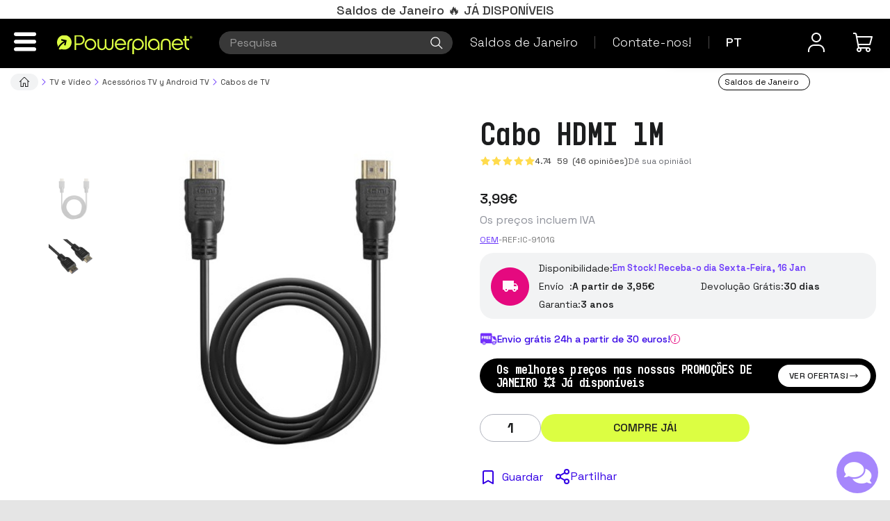

--- FILE ---
content_type: text/html;charset=UTF-8
request_url: https://www.powerplanetonline.com/pt/cabo-hdmi
body_size: 281591
content:


    

    
    <!doctype html><html lang="pt" ><head>
<link rel="dns-prefetch" href="//dhb3yazwboecu.cloudfront.net/"><link rel="dns-prefetch" href="//dfou7ztp2gaz6.cloudfront.net/"><link rel="dns-prefetch" href="//www.powerplanetonline.com/">
<script>
window.dataLayer = window.dataLayer || [];
function gtag(){dataLayer.push(arguments);}
</script>
<!-- Google Tag Manager -->
<script>(function(w,d,s,l,i){w[l]=w[l]||[];w[l].push({'gtm.start':
new Date().getTime(),event:'gtm.js'});var f=d.getElementsByTagName(s)[0],
j=d.createElement(s),dl=l!='dataLayer'?'&l='+l:'';j.async=true;j.src=
'https://www.googletagmanager.com/gtm.js?id='+i+dl;f.parentNode.insertBefore(j,f);
})(window,document,'script','dataLayer','GTM-WDT4MB6');</script>
<!-- End Google Tag Manager -->
<!-- Meta Pixel Code -->
<script>
!function(f,b,e,v,n,t,s)
{if(f.fbq)return;n=f.fbq=function(){n.callMethod?
n.callMethod.apply(n,arguments):n.queue.push(arguments)};
if(!f._fbq)f._fbq=n;n.push=n;n.loaded=!0;n.version='2.0';
n.queue=[];t=b.createElement(e);t.async=!0;
t.src=v;s=b.getElementsByTagName(e)[0];
s.parentNode.insertBefore(t,s)}(window, document,'script',
'https://connect.facebook.net/en_US/fbevents.js');
fbq('init', '966785348148063');
fbq('track', 'PageView');
</script>
<noscript><img height="1" width="1" style="display:none"
src="https://www.facebook.com/tr?id=966785348148063&ev=PageView&noscript=1"
/></noscript>
<!-- End Meta Pixel Code -->
<meta name="theme-color" content="#ffffff">
<script>
(function(w, d, e, u, c, g, a, b){
w["SSJSConnectorObj"] = w["SSJSConnectorObj"] || {ss_cid : c, domain_info: g};
a = d.createElement(e);
a.async = true;
a.src = u;
b = d.getElementsByTagName(e)[0];
b.parentNode.insertBefore(a, b);
})(window,document,"script","https://cdn.perfdrive.com/aperture/aperture.js","bj5x","auto");
</script>
<script>
const dfLayerOptions = {
installationId: '8ab7d93c-4a5b-49d0-a4b5-5123f01b41ee',
zone: 'eu1'
};
(function (l, a, y, e, r, s) {
r = l.createElement(a); r.onload = e; r.async = 1; r.src = y;
s = l.getElementsByTagName(a)[0]; s.parentNode.insertBefore(r, s);
})(document, 'script', 'https://cdn.doofinder.com/livelayer/1/js/loader.min.js', function () {
doofinderLoader.load(dfLayerOptions);
});
</script>
<style>
.infoLineLabel {
font-weight: 400!important;;
}
span.infoLineValue {
font-weight: 600 !important;
}
.christmas-append {
text-align: justify!important;
}
</style>
<meta name="viewport" content="width=device-width, initial-scale=1" />
<title>Comprar Cable HDMI em - PowerPlanetOnline</title>
<meta name="description" content="Cabo HDMI." />
<meta name="keywords" content="hdmi cable, cabo hdmi, hdmi" />
<meta name="robots" content="index, follow" />
<meta name="og:type" property="og:type" content="website" />
<meta name="og:title" property="og:title" content="OEM Cabo HDMI 1M" />
<meta name="og:url" property="og:url" content="https://www.powerplanetonline.com/pt/cabo-hdmi" />
<meta name="og:description" property="og:description" content="Cabo HDMI
Suporta Vídeo com formato 3D em Blu-Ray
Cabo HDMI a HDMI, versão 1.4 e com 1080p, certificado. Cabo HDMI de qualidade.
Especificações Cabo&amp;nbsp;HDM:
Comprimento 1 M, HDMI (tipo A) para HDMI (Tipo A).
Conecte o HD-DVD, e outros meios para a..." />
<meta name="og:image" property="og:image" content="https://www.powerplanetonline.com/cdnassets/avantree_cable_hdmi_002_m.jpg" />
<link rel="preload" as="image" href="https://www.powerplanetonline.com/cdnassets/avantree_cable_hdmi_002_l.jpg">
<link rel="preconnect" href="https://fonts.googleapis.com">
<link rel="preconnect" href="https://fonts.gstatic.com" crossorigin>
<link href="https://fonts.googleapis.com/css2?family=Space+Grotesk:wght@300..700&display=swap" rel="stylesheet">
<!-- manual canonical -->
<link rel="canonical" href="https://www.powerplanetonline.com/pt/cabo-hdmi" />
<!-- manual alternates -->
<link rel="alternate" hreflang="es-ES" type="text/html" href="https://www.powerplanetonline.com/es/cable-hdmi" /><link rel="alternate" hreflang="pt-PT" type="text/html" href="https://www.powerplanetonline.com/pt/cabo-hdmi" /><link rel="alternate" hreflang="fr-FR" type="text/html" href="https://www.powerplanetonline.com/fr/cable-hdmi-tv" />
<script type="application/ld+json">{"@context": "https://schema.org","@type": "BreadcrumbList","itemListElement": [{"@type": "ListItem","position": 1,"name": "Powerplanet","item": "https://www.powerplanetonline.com/pt/"},{"@type": "ListItem","position": 2,"name": "TV e V&iacute;deo","item": "https://www.powerplanetonline.com/pt/tv-video-pt"},{"@type": "ListItem","position": 3,"name": "Acess&oacute;rios TV y Android TV","item": "https://www.powerplanetonline.com/pt/acessorios-android-tv"},{"@type": "ListItem","position": 4,"name": "Cabos de TV","item": "https://www.powerplanetonline.com/pt/cabos-tv"},{"@type": "ListItem","position": 5,"name": "Cabo HDMI 1M","item": "https://www.powerplanetonline.com/pt/cabo-hdmi"}]}</script>
<noscript>
<style>
html[lang="es"] .product-page-form .buyFormSubmit::after {content: "Comprar";}
html[lang="pt"] .product-page-form .buyFormSubmit::after {content: "Comprar";}
html[lang="fr"] .product-page-form .buyFormSubmit::after {content: "Acheter";}
html[lang="en"] .product-page-form .buyFormSubmit::after {content: "Buy";}
</style>
</noscript>
<link rel="stylesheet" type="text/css" href="https://dfou7ztp2gaz6.cloudfront.net/common/css/b7ec4dbbcf89ae004bd92265a6dcafa3.css" media="all" /><link rel="stylesheet" type="text/css" href="https://dfou7ztp2gaz6.cloudfront.net/common/css/bootstrap/3.4.1/bootstrap.min.css" media="all" /><link rel="stylesheet" type="text/css" href="https://dfou7ztp2gaz6.cloudfront.net/480/themes/default/assets/css/73762293809cd2465de58b9d56422720.css" media="all" /><!--[if lte IE 9]><script src="https://dfou7ztp2gaz6.cloudfront.net/common/js/polyfills/matchmedia.min.js"></script><![endif]--><link rel="stylesheet" type="text/css" href="/common/css/lcPlugins/Adyen/adyen.css" />
<meta name="google-site-verification" content="rD4Qg8bJakmt-4O4HN5Qf-Xb2NcJdAmLDcnWOm2EfuU" />
<style type="text/css">
#product-body-top form.buyForm.fixed-top-buy-section .free-shipping{display:none}.btn.buyFormSubmit{margin:0 0 8px!important}.free-shipping{font-family:"avenirltstd-book";text-align:center;padding:4px 0 0}.free-shipping > div{display:inline-block}.free-shipping > div > div{float:left}.free-shipping strong{display:block;margin-bottom:0;color:#878787;font-size:15px!important;text-transform:uppercase;line-height:15px;text-align:left}.free-shipping p{color:silver;font-size:14px;text-transform:uppercase;text-align:left;margin-bottom:0;font-weight:700}.brand-logotype{text-align:center}.brand-logotype img{width:auto!important;margin:auto}h1.categorytitle{background-color:#ECECEC;padding:8px 20px;font-size:32px}.fluidContent-categories .short-desc:first-of-type img:first-of-type{width:100%;height:auto}.fluidContent-categories .short-desc blockquote{font-size:15.5px}@media(max-width:767px){.page-col-1 ul li:last{display:block}}@media(min-width:768px){.page-col-1 ul li:last{display:none}}@media(max-width:360px){.spin-360-deg{position:relative;left:-50px}}#userFormFieldsContainer input:focus,#userFormFieldsContainer select:focus,#userFormFieldsContainer button:focus,#signInFormFieldsContainer input:focus,#smallLoginForm input:focus{background-color:#FAFFBD!important;boder:1px solid #FAFFBD!important}#description a{color:#7e38e3!important;text-decoration:none!important}.btn.dropdown-toggle.btn-default.leer-mas{border-radius:0!important;float:right!important}.productListinfo{line-height:1}.productList .outputShippingMessage{height:40px}.productList .dynamic-shipping{text-transform:uppercase!important;padding-top:5px}#orderCommentsField{display:none}.stockMessagePpo{background-color:#ecd8fb;padding:5px 10px 5px 0;font-size:15px;margin-bottom:10px;display:none;float:right}.stockMessagePpo .forecast{padding-left:25px}@media(max-width:479px){.stockMessagePpo .forecast{padding-left:5px;font-size:12px}}.stockMessagePpo img{vertical-align:middle;position:relative!important;left:-6px}#payment-v2-collap-shipping .stockMessagePpo{float:none;text-align:left;margin-top:30px;padding:8px 10px 5px 5px;text-transform:uppercase;display:inline-block}@media(max-width:479px){#payment-v2-collap-shipping .stockMessagePpo{margin:0 0 10px;display:inline-block}}.productList .outputShippingMessage{font-style:normal!important}.shippingSelectorsTitle.basketSelectorsTitle,.basketSelectorsTitle.paymentSystemSelectorsTitle{background-color:#e5e5e7;margin-bottom:12px;padding:8px 10px}.shippingSelectorsSubTitle.shippingAgncy,.paymentSelectorsSubTitle.paymentMethods,.paymentSystemsTokenInfo,.paymentSystemOthersInfo{display:none}.paymentSystemToken{margin-bottom:10px;overflow:hidden}.paymentSystemToken div{float:left}.paymentSystemToken div > label{margin-right:5px}.cardNumber img{width:30px;margin:0 5px}.paymentSystemOthersInfo{clear:both}.basketSelector{padding:0!important}.defaultPagePageContent{margin-top:35px!important}.carrouselMarcas img{display:inline!important;margin:10px 20px;padding:10px}.tab-content p,.short-desc p,.defaultPagePageContent p,.short-desc li{font-size:16px!important;line-height:24px}.short-desc li a{color:#7e38e3}.nav-tabs > li > a{font-size:16px}.tab-content #description h2{font-size:24px!important;line-height:30px}.tab-content #description h3{font-size:22px;line-height:30px}.tab-content #tables{font-size:17px!important;line-height:24px}.tab-content li{font-size:16px;line-height:24px}.mobile-only{display: block;}@media(max-width: 767px){.tab-content #description h3{font-size:24px!important}.tab-content #description h3{font-size:22px!important}}
</style>
<style type="text/css">.brand-carrusel a{width:24.5%;float:left}.brand-carrusel img{margin:auto}#spin-360{padding:3px;cursor:pointer;border:1px solid #ddd}#spin-360.active{border:1px solid #333}.product-list-shipping img{margin-right:5px}.product-list-shipping{font-size:14px;text-align:center}.productList .stockElement svg,.productList .stockElement img{width:24px;vertical-align:middle}.uppercase{text-transform:uppercase}.shipping-info{overflow:hidden}.shipping-info > div:first-of-type{float:left;margin-right:5px}.shipping-info p{text-transform:uppercase;margin-left:5px;border-bottom:2px solid #f1ecec;color:#878787;overflow:hidden}#related-carousel .productList .productRateStars,#vinculatedBasket .productList .productRateStars{padding-top:2px!important}#related-carousel .productListExtraInfo .customTagText,#vinculatedBasket .productListExtraInfo .customTagText{margin-top:0!important}#related-carousel .productlistStars,#vinculatedBasket .productlistStars{line-height:10px!important}#related-carousel .taxIncludedCtn,#vinculatedBasket .taxIncludedCtn{padding:5px 0!important}#related-carousel .availabilityName,#vinculatedBasket .availabilityName{margin-top:2px!important}.home-products-section .productlistName .title,.fluidContent-categories .productlistName .title,.fluidContent-search .productlistName .title{color:#333!important;margin:0 0 5px;height:31px}.productListSmallImageLink{border:none!important}.productListExtraInfo .taxIncludedCtn{text-transform:uppercase;padding-bottom:2px;padding-top:0!important}.productlistStars{text-align:center}.productlistStars .stars,.productListinfo .countComments{float:none!important;position:relative;display:inline-block;line-height:3px}.productListinfo .countComments{display:inline-block;font-size:10px!important;padding:0 0 0 7px !important;font-family:"avenirltstd-book","Helvetica Neue",Helvetica,Arial,"sans-serif"!important}.home-products-section .price-new-col,.fluidContent-categories .price-new-col,.fluidContent-search .price-new-col{float:none;margin:auto;padding-top:10px;display:block;text-align:center}.home-products-section .productListPrice .decimalPrice,.fluidContent-categories .productListPrice .decimalPrice,.fluidContent-search .productListPrice .decimalPrice{vertical-align:super}#install-app{width:100%;right:0;position:fixed;bottom:0;z-index:900;color:#fff;background-color:#3d3b3b;font-family:Verdana,Arial,sans-serif;font-size:12px;border-top:1px solid #e8ecf1;min-height:75px}.close-install-app{padding:17px 8px;display:block;width:20px;height:40px;font-family:Helvetica,Arial,Verdana,sans-serif;font-size:22px;text-align:center;cursor:pointer!important;font-weight:700;color:#fff;position:absolute}.img-app{width:57px}.img-app,.content-app{float:left}.title-app{font-weight:700}.fab-app{color:#fff;font-size:11px}.name-app,.title-app,.fab-app{margin-left:70px;padding:1px 0}.name-app{font-weight:700;margin-top:2px;overflow:hidden;height:16px}.content-app{margin-top:8px;margin-right:34px;margin-left:30px;position:absolute}.view-install-app{color:blue;line-height:25px;margin-top:23px;text-transform:uppercase;position:absolute;right:5px}</style>
<style type="text/css"> .home-products-section .price-new-col .productListPrice,.home-products-section .price-new-col .taxIncludedCtn,.fluidContent-categories .price-new-col .productListPrice,.fluidContent-categories .price-new-col .taxIncludedCtn,.fluidContent-search .price-new-col .productListPrice,.fluidContent-search .price-new-col .taxIncludedCtn{float:none!important;width:100%!important;text-align:center!important;display:block}.home-products-section .price-new-col .taxIncludedCtn,.fluidContent-categories .price-new-col .taxIncludedCtn,.fluidContent-search .price-new-col .taxIncludedCtn{text-transform:uppercase;font-size:10px;min-height:30px}.productRateStarField:before{text-shadow:.5px .5px 0 #a9c201!important}.productList .productRateStarField{font-size:10px!important;height:15px!important;width:8px!important}.availabilityName{margin-top:6px!important;display:inline-block}.ppo-logo .ocult{visibility:hidden}.ppo-logo.min{overflow:hidden;width:38px}.ppo-logo-col{margin:1%;width:20%;float:left}.ppo-logo .circle{margin-top:2%;margin-bottom:2%;border-radius:50%;position:relative;width:100%;height:auto;padding-top:100%;background:#000}.ppo-logo.min .centered{top:-.2em;right:-.2em}.ppo-logo.min .aligned{top:-.4em;right:-.4em}.ppo-logo .green-one{background-color:#cef245}.ppo-logo .green-two{background-color:#c6ec44}.ppo-logo .green-gradient{background:#c6ec44;background:-moz-linear-gradient(319deg,#c6ec44 30%,#aedc41 82%);background:-webkit-linear-gradient(319deg,#c6ec44 30%,#aedc41 82%);background:-o-linear-gradient(319deg,#c6ec44 30%,#aedc41 82%);background:-ms-linear-gradient(319deg,#c6ec44 30%,#aedc41 82%);background:linear-gradient(49deg,#c6ec44 30%,#aedc41 82%)}.ppo-logo .green-three{background-color:#aedc41}#fake-stock-alert-form-sync{display:none}@media (max-width: 479px){.home-top{display:none}.home-products-section .carousel-header{margin-top:20px}}.home-products-section .price-new-col .integerPrice,.fluidContent-categories .price-new-col .integerPrice,.fluidContent-search .price-new-col .integerPrice{font-size:20px}body .productList .productRateStarField.inactive{padding-top:0}.price-new-col .productListPrice{color:#333}.home-products-section .stars-new-col,.fluidContent-categories .stars-new-col,.fluidContent-search .stars-new-col{vertical-align:top;display:inline-block;float:none}img.global-version{width:185px!important;position:absolute;bottom:20px;left:5px}@media (max-width: 479px){img.global-version{width:150px!important}}</style>
<style>
@media (min-width: 1024px) {
.mobile-only {
display: none;
}
}
</style>
<link rel="apple-touch-icon" sizes="57x57" href="/cdnassets/favicon/57x57.png">
<link rel="apple-touch-icon" sizes="60x60" href="/cdnassets/favicon/60x60.png">
<link rel="apple-touch-icon" sizes="72x72" href="/cdnassets/favicon/72x72.png">
<link rel="apple-touch-icon" sizes="76x76" href="/cdnassets/favicon/76x76.png">
<link rel="apple-touch-icon" sizes="114x114" href="/cdnassets/favicon/114x114.png">
<link rel="apple-touch-icon" sizes="120x120" href="/cdnassets/favicon/120x120.png">
<link rel="apple-touch-icon" sizes="144x144" href="/cdnassets/favicon/144x144.png">
<link rel="apple-touch-icon" sizes="152x152" href="/cdnassets/favicon/152x152.png">
<link rel="apple-touch-icon" sizes="180x180" href="/cdnassets/favicon/180x180.png">
<link rel="icon" type="image/png" sizes="192x192" href="/cdnassets/favicon/192x192.png">
<link rel="icon" type="image/png" sizes="32x32" href="/cdnassets/favicon/32x32.png">
<link rel="icon" type="image/png" sizes="96x96" href="/cdnassets/favicon/96x96.png">
<link rel="icon" type="image/png" sizes="16x16" href="/cdnassets/favicon/16x16.png">
<link rel="manifest" href="/cdnassets/favicon/manifest.json">
<meta name="msapplication-TileColor" content="#cdfd00">
<meta name="msapplication-TileImage" content="/cdnassets/favicon/144x144.png">
<meta name="theme-color" content="#000000">
<script>
var stockManagementConfig = {
// Extra holiday days, format: MM-DD-YYYY
holidays: ['01-01-2026', '01-06-2026', '04-03-2026', '01-07-2025', '10-12-2026', '12-08-2025', '12-25-2026', '01-01-2027', '01-06-2027', '08-15-2025', '11-01-2025', '12-06-2025', '12-08-2025', '06-01-2025'],
// Default working week days
// 0 (Sunday), 1 (Monday), 6 (Saturday) Default values in 'es' is 0 and 6 non working days
workingWeekdays: [1, 2, 3, 4, 5],
// Muestra los mensajes de antes/después de navidad y reyes
showChristmasMessage: false};
</script>
<style>.pickupTitle{display: none;}</style>
<script id='merchantWidgetScript'
src="https://www.gstatic.com/shopping/merchant/merchantwidget.js"
defer>
</script>
<script type="text/javascript">
merchantWidgetScript.addEventListener('load', function () {
merchantwidget.start({
position: 'RIGHT_BOTTOM'
});
});
</script>
<link rel="shortcut icon" href="https://www.powerplanetonline.com/cdnassets/favicon/16x16.png" /></head><body class="fluidContent-product"><div id="fluidNotify"></div>
<!-- Google Tag Manager (noscript) -->
<noscript><iframe src="https://www.googletagmanager.com/ns.html?id=GTM-WDT4MB6"
height="0" width="0" style="display:none;visibility:hidden"></iframe></noscript>
<!-- End Google Tag Manager (noscript) -->
<script>var POWERPLANET = POWERPLANET ? POWERPLANET : {};</script>
<script async id='__cn_generic_script__db90b365-8f87-4a1e-bcb5-7cf5ac08a736'>!function(e){function t(){if(!e.querySelector('#__cn_client_script_db90b365-8f87-4a1e-bcb5-7cf5ac08a736')){var t=e.createElement('script');t.setAttribute('src','https://cdn.connectif.cloud/eu3/client-script/db90b365-8f87-4a1e-bcb5-7cf5ac08a736'),e.body.appendChild(t)}}'complete'===e.readyState||'interactive'===e.readyState?t():e.addEventListener('DOMContentLoaded',t)}(document);</script>
<div class="cn_cart" style="display:none">
<span class="cart_id">crt1</span>
<span class="total_quantity">0</span>
<span class="total_price">0</span>
</div>
<span id="auxSessionCountryId" class="hidden" data-sessioncountryid="207"></span>
<span id="auxSessionGroupId" class="hidden" data-sessiongroupid="false"></span>
<div class="icons-source sr-only">
<svg id="icon-burger" xmlns="http://www.w3.org/2000/svg" viewBox="0 0 38.4 32.6"><path d="M3.1 0h32.3c1.7 0 3.1 1.5 3.1 3.3s-1.4 3.3-3.1 3.3H3.1C1.4 6.6 0 5.1 0 3.3S1.4 0 3.1 0zM3.1 13h32.3c1.7 0 3.1 1.5 3.1 3.3s-1.4 3.3-3.1 3.3H3.1c-1.7 0-3.1-1.5-3.1-3.3S1.4 13 3.1 13zM3.1 26h32.3c1.7 0 3.1 1.5 3.1 3.3s-1.4 3.3-3.1 3.3H3.1c-1.7 0-3.1-1.5-3.1-3.3S1.4 26 3.1 26z"/></svg>
<svg id="icon-search" viewBox="0 0 24 24" xmlns="http://www.w3.org/2000/svg"><path d="M22.2825 21.2175L16.0875 15.0225C17.28 13.59 18 11.7525 18 9.75C18 5.1975 14.3025 1.5 9.75 1.5C5.1975 1.5 1.5 5.1975 1.5 9.75C1.5 14.3025 5.1975 18 9.75 18C11.7525 18 13.5975 17.28 15.0225 16.0875L21.2175 22.2825L22.275 21.225L22.2825 21.2175ZM3 9.75C3 6.03 6.03 3 9.75 3C13.47 3 16.5 6.03 16.5 9.75C16.5 13.47 13.47 16.5 9.75 16.5C6.03 16.5 3 13.47 3 9.75Z"/></svg>
<svg id="icon-happy-face-login" viewBox="0 0 24 24" xmlns="http://www.w3.org/2000/svg"><path d="M12 12C14.895 12 17.25 9.645 17.25 6.75C17.25 3.855 14.895 1.5 12 1.5C9.105 1.5 6.75 3.855 6.75 6.75C6.75 9.645 9.105 12 12 12ZM12 3C14.07 3 15.75 4.68 15.75 6.75C15.75 8.82 14.07 10.5 12 10.5C9.93 10.5 8.25 8.82 8.25 6.75C8.25 4.68 9.93 3 12 3ZM21 21V22.5H19.5V21C19.5 18.105 17.145 15.75 14.25 15.75H9.75C6.855 15.75 4.5 18.105 4.5 21V22.5H3V21C3 17.28 6.03 14.25 9.75 14.25H14.25C17.97 14.25 21 17.28 21 21Z"/></svg>
<svg id="icon-angle-down" xmlns="http://www.w3.org/2000/svg" viewBox="0 0 320 512"><path d="M151.5 347.8L3.5 201c-4.7-4.7-4.7-12.3 0-17l19.8-19.8c4.7-4.7 12.3-4.7 17 0L160 282.7l119.7-118.5c4.7-4.7 12.3-4.7 17 0l19.8 19.8c4.7 4.7 4.7 12.3 0 17l-148 146.8c-4.7 4.7-12.3 4.7-17 0z"></path></svg>
<svg id="icon-angle-up" xmlns="http://www.w3.org/2000/svg" viewBox="0 0 320 512"><path d="M168.5 164.2l148 146.8c4.7 4.7 4.7 12.3 0 17l-19.8 19.8c-4.7 4.7-12.3 4.7-17 0L160 229.3 40.3 347.8c-4.7 4.7-12.3 4.7-17 0L3.5 328c-4.7-4.7-4.7-12.3 0-17l148-146.8c4.7-4.7 12.3-4.7 17 0z"></path></svg>
<svg id="icon-trash" xmlns="http://www.w3.org/2000/svg" viewBox="0 0 77.1 89.3"><path d="M10.6 83.3s1.6 6 9.6 6h36.4c8.1 0 9.6-6 9.6-6l7.2-58.4H3.3l7.3 58.4zm41.9-49.6c0-1.6 1.6-2.9 3.5-2.9s3.5 1.3 3.5 2.9L56 77.6c0 1.6-1.6 2.9-3.5 2.9S49 79.2 49 77.6l3.5-43.9zm-17.5 0c0-1.6 1.6-2.9 3.5-2.9s3.5 1.3 3.5 2.9v43.9c0 1.6-1.6 2.9-3.5 2.9S35 79.2 35 77.6V33.7zm-14.1-3c1.9 0 3.5 1.3 3.5 2.9l3.5 43.9c0 1.6-1.6 2.9-3.5 2.9s-3.5-1.3-3.5-2.9l-3.5-43.9c0-1.6 1.6-2.9 3.5-2.9zm50.5-19.8H56V7c0-5.3-1.7-7-7-7H28c-4.9 0-7 2.3-7 7v3.9H5.6c-3.1 0-5.6 2.4-5.6 5.3s2.5 5.3 5.6 5.3h65.9c3.1 0 5.6-2.4 5.6-5.3-.1-3-2.6-5.3-5.7-5.3zm-22.4 0H28V7h21v3.9z"/></svg>
<svg id="icon-close-mb" xmlns="http://www.w3.org/2000/svg" viewBox="0 0 66.4 66.3"><path d="M43.1 33.2l21.3-21.3C67 9.2 67 4.7 64.3 2s-7.2-2.7-9.9 0L33.2 23.3l-21-21C9.5-.4 5-.4 2.3 2.3s-2.7 7.2 0 9.9l21 21L2 54.4c-2.7 2.7-2.7 7.2 0 9.9 1.3 1.3 3.1 2 4.9 2 1.8 0 3.5-.7 5-2L33.2 43l21 21c1.3 1.3 3.1 2 4.9 2 1.8 0 3.5-.7 5-2 2.7-2.7 2.7-7.2 0-9.9l-21-20.9z"/></svg>
<svg xmlns="http://www.w3.org/2000/svg" viewBox="0 0 349.35 86.38" id="icon-logo"><defs><style>#icon-logo .cls-1{fill:#e3ff33;stroke: transparent;}#icon-logo .cls-2{fill:#4d4a4a;}</style></defs><g id="Capa_2" data-name="Capa 2"><g id="Capa_2-2" data-name="Capa 2"><path class="cls-1" d="M96.6,56.35A11.88,11.88,0,1,1,80.9,38.53a12,12,0,0,1-2.43-2.83,11.49,11.49,0,0,1-2.83.36A13,13,0,0,1,74.11,36a11,11,0,0,1,.11,1.53A11.9,11.9,0,0,1,62.33,49.37a13.12,13.12,0,0,1-1.53-.11,11,11,0,0,1,.11,1.53A11.88,11.88,0,1,1,49,38.9a11.13,11.13,0,0,1,1.53.11,11,11,0,0,1-.11-1.53A11.9,11.9,0,0,1,62.33,25.59a11,11,0,0,1,1.53.11,12.82,12.82,0,0,1-.1-1.53,12.12,12.12,0,0,1,.26-2.5,11.83,11.83,0,0,1-3.66-3.16A11.84,11.84,0,0,1,50,23.11,11.88,11.88,0,0,1,45.76.58.3.3,0,0,0,45.64,0H23.69A23.69,23.69,0,0,0,0,23.69v39A23.69,23.69,0,0,0,23.69,86.38h50A23.69,23.69,0,0,0,97.38,62.69v-6A.47.47,0,0,0,96.6,56.35Z"/><path class="cls-2" d="M118.45,16.55a10.85,10.85,0,0,1,4.41.91,11.79,11.79,0,0,1,3.66,2.46A12.23,12.23,0,0,1,129,23.58a10.83,10.83,0,0,1,.93,4.46,11.53,11.53,0,0,1-.88,4.47,11.69,11.69,0,0,1-2.42,3.65A11.21,11.21,0,0,1,123,38.63a11.45,11.45,0,0,1-4.53.9,15.42,15.42,0,0,1-6.84-1.94v7a2.17,2.17,0,0,1-.67,1.61,2.28,2.28,0,0,1-1.71.67,2.32,2.32,0,0,1-1.59-.62,2.11,2.11,0,0,1-.73-1.52V28a10.86,10.86,0,0,1,.92-4.41A11.94,11.94,0,0,1,114,17.48,10.85,10.85,0,0,1,118.45,16.55ZM111.61,28a6.76,6.76,0,0,0,2,5,6.73,6.73,0,0,0,2.18,1.42,7,7,0,0,0,2.62.5,6.56,6.56,0,0,0,2.68-.55,6.47,6.47,0,0,0,2.16-1.49,7.31,7.31,0,0,0,1.42-2.19,6.72,6.72,0,0,0,.53-2.66,6.6,6.6,0,0,0-.55-2.66,7.38,7.38,0,0,0-1.47-2.16,6.76,6.76,0,0,0-2.16-1.44,6.82,6.82,0,0,0-5.32,0,7,7,0,0,0-2.16,1.47,6.78,6.78,0,0,0-1.45,2.16A6.65,6.65,0,0,0,111.61,28Z"/><path class="cls-2" d="M142.28,17a10.55,10.55,0,0,1,4.39.93,11.9,11.9,0,0,1,6.13,6.15,10.83,10.83,0,0,1,.93,4.46,11,11,0,0,1-.91,4.44,11.77,11.77,0,0,1-2.44,3.63A11.3,11.3,0,0,1,142.23,40a11.65,11.65,0,0,1-4.46-.85,11.29,11.29,0,0,1-3.66-2.4,11.43,11.43,0,0,1-2.46-3.63,11.76,11.76,0,0,1,0-9,11.1,11.1,0,0,1,2.45-3.61A12.08,12.08,0,0,1,137.75,18,12.29,12.29,0,0,1,142.28,17Zm-.05,4.7a7,7,0,0,0-2.63.52,6.7,6.7,0,0,0-2.19,1.45,7.38,7.38,0,0,0-1.47,2.16,6.73,6.73,0,0,0-.54,2.71,6.55,6.55,0,0,0,.54,2.63,7.49,7.49,0,0,0,1.47,2.21,6.83,6.83,0,0,0,2.19,1.5,6.7,6.7,0,0,0,7.45-1.5,7.33,7.33,0,0,0,1.48-2.21,6.55,6.55,0,0,0,.54-2.63,7,7,0,0,0-6.79-6.84Z"/><path class="cls-2" d="M163.36,39.49a8.15,8.15,0,0,1-5.79-2.38,8.28,8.28,0,0,1-1.73-2.51,7.3,7.3,0,0,1-.64-3V18.74a1.71,1.71,0,0,1,.66-1.59,2.58,2.58,0,0,1,1.71-.64,2.16,2.16,0,0,1,1.52.61,2.57,2.57,0,0,1,.81,1.43V31.41A3.29,3.29,0,0,0,161,33.84a3.46,3.46,0,0,0,4.72,0,3.14,3.14,0,0,0,1.09-2.42V18.59a1.89,1.89,0,0,1,.71-1.47,2.42,2.42,0,0,1,1.62-.61,2.34,2.34,0,0,1,1.69.68,2.28,2.28,0,0,1,.68,1.64V31.41a3,3,0,0,0,1.07,2.52,3.69,3.69,0,0,0,2.35.86,3.37,3.37,0,0,0,3.47-3.38V18.83a2.34,2.34,0,0,1,2.32-2.32,2.48,2.48,0,0,1,1.69.64,1.88,1.88,0,0,1,.74,1.44v13a7.27,7.27,0,0,1-.67,3.11,7.91,7.91,0,0,1-1.8,2.51A8.46,8.46,0,0,1,178,38.87a8.07,8.07,0,0,1-3.11.62,9.26,9.26,0,0,1-5.79-2.33,9.64,9.64,0,0,1-2.87,1.78A8,8,0,0,1,163.36,39.49Z"/><path class="cls-2" d="M196.13,16.41a10.51,10.51,0,0,1,4.39,1,12.7,12.7,0,0,1,6.27,6.27,10.36,10.36,0,0,1,1,4.39,2.37,2.37,0,0,1-.71,1.69,2.28,2.28,0,0,1-1.81.69h-16a8.91,8.91,0,0,0,3.2,3.51,7.26,7.26,0,0,0,3.64,1,5.43,5.43,0,0,0,1.71-.24l1.23-.43a2.23,2.23,0,0,1,3.06.41,2.36,2.36,0,0,1,.64,1.59,3.34,3.34,0,0,1-.11.8,1.56,1.56,0,0,1-.5.76l.05-.09a7.62,7.62,0,0,1-2.81,1.42,13.64,13.64,0,0,1-3.32.48,10.07,10.07,0,0,1-4.44-.83,11.9,11.9,0,0,1-3.7-2.54,12.29,12.29,0,0,1-2.52-3.76,11.14,11.14,0,0,1-.93-4.51,10.78,10.78,0,0,1,.93-4.39A11.74,11.74,0,0,1,188,20a13.27,13.27,0,0,1,3.7-2.57A10.6,10.6,0,0,1,196.13,16.41ZM203,25.48A9.66,9.66,0,0,0,200,22.37a6.77,6.77,0,0,0-3.91-1.21,6.92,6.92,0,0,0-4,1.23,9,9,0,0,0-2.77,3,.27.27,0,0,0-.1.19H203s0,0,0-.05Z"/><path class="cls-2" d="M211.13,39.53a2.06,2.06,0,0,1-1.54-.66,2.89,2.89,0,0,1-.79-1.61V27.71a10.76,10.76,0,0,1,1-4.32,11.41,11.41,0,0,1,2.49-3.49,11.87,11.87,0,0,1,3.63-2.37,12.49,12.49,0,0,1,4.4-1,2.24,2.24,0,0,1,1.56.76,3.09,3.09,0,0,1,.81,1.57,2.64,2.64,0,0,1-.76,1.59,2.31,2.31,0,0,1-1.61.74,6.66,6.66,0,0,0-2.62.52,6.78,6.78,0,0,0-2.16,1.45,7,7,0,0,0-1.47,2.16,6.64,6.64,0,0,0-.54,2.7v9.45a2.59,2.59,0,0,1-.79,1.43A2.21,2.21,0,0,1,211.13,39.53Z"/><path class="cls-2" d="M232.55,16.55a10.85,10.85,0,0,1,4.41.91,11.79,11.79,0,0,1,3.66,2.46,12.23,12.23,0,0,1,2.49,3.66A10.83,10.83,0,0,1,244,28a11.5,11.5,0,0,1-3.3,8.12,11.21,11.21,0,0,1-3.66,2.47,11.45,11.45,0,0,1-4.53.9,15.42,15.42,0,0,1-6.84-1.94v7a2.17,2.17,0,0,1-.67,1.61,2.28,2.28,0,0,1-1.71.67,2.32,2.32,0,0,1-1.59-.62,2.11,2.11,0,0,1-.73-1.52V28a10.86,10.86,0,0,1,.92-4.41,11.94,11.94,0,0,1,6.15-6.15A10.88,10.88,0,0,1,232.55,16.55ZM225.71,28a6.74,6.74,0,0,0,4.22,6.39,7,7,0,0,0,2.62.5,6.56,6.56,0,0,0,2.68-.55,6.47,6.47,0,0,0,2.16-1.49,7.31,7.31,0,0,0,1.42-2.19,6.72,6.72,0,0,0,.53-2.66,6.6,6.6,0,0,0-.55-2.66,7,7,0,0,0-1.47-2.16,6.76,6.76,0,0,0-2.16-1.44,6.82,6.82,0,0,0-5.32,0,7,7,0,0,0-2.16,1.47,6.78,6.78,0,0,0-1.45,2.16A6.65,6.65,0,0,0,225.71,28Z"/><path class="cls-2" d="M247.46,9.15a2.32,2.32,0,0,1,1.59.68,2.17,2.17,0,0,1,.73,1.64v20a3.52,3.52,0,0,0,.95,2.52,3.29,3.29,0,0,0,2.47,1,2.3,2.3,0,0,1,1.64.66,2.36,2.36,0,0,1,.74,1.62,2.2,2.2,0,0,1-.67,1.42,3.26,3.26,0,0,1-1.42.85h-.67a7,7,0,0,1-3-.66,8.21,8.21,0,0,1-2.49-1.78,8.41,8.41,0,0,1-1.69-2.59,7.8,7.8,0,0,1-.62-3v-20a2.24,2.24,0,0,1,.74-1.56A2.27,2.27,0,0,1,247.46,9.15Z"/><path class="cls-2" d="M268.4,16.55a11,11,0,0,1,4,1.24,11.33,11.33,0,0,1,3.23,2.54,12,12,0,0,1,2.13,3.51,11,11,0,0,1,.79,4.16v9.16a2.2,2.2,0,0,1-.72,1.64,2.25,2.25,0,0,1-1.61.69,6.89,6.89,0,0,1-.74-.05,2.11,2.11,0,0,1-.78-.26,2.4,2.4,0,0,1-.69-.6,1.84,1.84,0,0,1-.35-1,9.33,9.33,0,0,0-.86.43l-.9.47c-.35.16-.71.3-1.09.43l-1.19.38a12.94,12.94,0,0,1-2.56.24,10.94,10.94,0,0,1-6.37-1.93,11.8,11.8,0,0,1-4.17-5,10.63,10.63,0,0,1-.74-2.21,10.48,10.48,0,0,1-.26-2.39,10.28,10.28,0,0,1,.26-2.38,12.15,12.15,0,0,1,.74-2.23,11.64,11.64,0,0,1,4.17-5,11.13,11.13,0,0,1,6.37-1.89h.66A5.79,5.79,0,0,1,268.4,16.55ZM267,34.83a6.81,6.81,0,0,0,6.29-4.13,6.65,6.65,0,0,0,.55-2.7,6.51,6.51,0,0,0-.55-2.59,6.68,6.68,0,0,0-1.5-2.19,7.88,7.88,0,0,0-2.18-1.49,6.32,6.32,0,0,0-5.2,0,7.13,7.13,0,0,0-2.16,1.49,7.31,7.31,0,0,0-1.5,2.18,6.5,6.5,0,0,0-.54,2.62,6.29,6.29,0,0,0,.57,2.66,7,7,0,0,0,1.54,2.16,8.09,8.09,0,0,0,2.19,1.47A6,6,0,0,0,267,34.83Z"/><path class="cls-2" d="M291.52,16.36a11.83,11.83,0,0,1,4.37.83,11.57,11.57,0,0,1,3.65,2.31A11.16,11.16,0,0,1,302.06,23a10.38,10.38,0,0,1,.95,4.42V37a2.15,2.15,0,0,1-.69,1.61,2.42,2.42,0,0,1-1.64.71,2.34,2.34,0,0,1-1.63-.61,2,2,0,0,1-.69-1.57V27.85a6.72,6.72,0,0,0-2-4.82,7.26,7.26,0,0,0-2.19-1.47,6.86,6.86,0,0,0-2.73-.54,6.6,6.6,0,0,0-2.59.5,6.46,6.46,0,0,0-2.13,1.4A6.78,6.78,0,0,0,285.28,25a6,6,0,0,0-.55,2.57V37a2.23,2.23,0,0,1-.71,1.64,2.32,2.32,0,0,1-1.67.68,2.47,2.47,0,0,1-1.66-.61,2,2,0,0,1-.71-1.57V27.85a11.72,11.72,0,0,1,.95-4.46,12.22,12.22,0,0,1,2.42-3.66,11.32,11.32,0,0,1,8.17-3.37Z"/><path class="cls-2" d="M315.93,16.41a10.51,10.51,0,0,1,4.39,1,12.7,12.7,0,0,1,6.27,6.27,10.51,10.51,0,0,1,1,4.39,2.37,2.37,0,0,1-.71,1.69,2.28,2.28,0,0,1-1.81.69h-16a8.84,8.84,0,0,0,3.2,3.51,7.26,7.26,0,0,0,3.64,1,5.32,5.32,0,0,0,1.7-.24l1.24-.43a2.23,2.23,0,0,1,3.06.41,2.36,2.36,0,0,1,.64,1.59,3.34,3.34,0,0,1-.11.8,1.56,1.56,0,0,1-.5.76l0-.09a7.5,7.5,0,0,1-2.8,1.42,13.64,13.64,0,0,1-3.32.48,10.07,10.07,0,0,1-4.44-.83,11.9,11.9,0,0,1-3.7-2.54,12.12,12.12,0,0,1-2.52-3.76,11.14,11.14,0,0,1-.93-4.51,10.78,10.78,0,0,1,.93-4.39,11.74,11.74,0,0,1,2.54-3.7,13.27,13.27,0,0,1,3.7-2.57A10.6,10.6,0,0,1,315.93,16.41Zm6.83,9.07a9.77,9.77,0,0,0-2.92-3.11,6.77,6.77,0,0,0-3.91-1.21,6.92,6.92,0,0,0-4,1.23,9,9,0,0,0-2.77,3,.27.27,0,0,0-.1.19h13.77s-.05,0-.05-.05Z"/><path class="cls-2" d="M331.17,9.1a2.27,2.27,0,0,1,1.73.73,3,3,0,0,1,.78,1.83v4.28h11a2.13,2.13,0,0,1,1.66.73,2.41,2.41,0,0,1,.67,1.69,2.47,2.47,0,0,1-.71,1.71,2.21,2.21,0,0,1-1.62.76h-11v6.93a7,7,0,0,0,2,4.84,6.89,6.89,0,0,0,2.18,1.52,6.42,6.42,0,0,0,2.68.57,7.29,7.29,0,0,0,2.73-.45,6.15,6.15,0,0,0,2-1.26h-.05a2.52,2.52,0,0,1,1.76-.66,2.47,2.47,0,0,1,1.76.71,2.17,2.17,0,0,1,.66,1.66,3.13,3.13,0,0,1-.11.79,1.4,1.4,0,0,1-.46.68h.05a12.13,12.13,0,0,1-3.63,2.47,10.72,10.72,0,0,1-4.3.86,13.33,13.33,0,0,1-4.68-.83,11.46,11.46,0,0,1-3.84-2.38,11.72,11.72,0,0,1-3.68-8.52V11.66a2.62,2.62,0,0,1,.69-1.75A2.23,2.23,0,0,1,331.17,9.1Z"/><path class="cls-2" d="M143.49,52a10.55,10.55,0,0,1,4.39.93A11.9,11.9,0,0,1,154,59.06a10.83,10.83,0,0,1,.93,4.46A11,11,0,0,1,154,68a11.77,11.77,0,0,1-2.44,3.63A11.3,11.3,0,0,1,143.44,75a11.65,11.65,0,0,1-4.46-.85,11.14,11.14,0,0,1-3.65-2.4,11.62,11.62,0,0,1-2.5-12.63,11.1,11.1,0,0,1,2.45-3.61A12.08,12.08,0,0,1,139,53,12.29,12.29,0,0,1,143.49,52Zm-.05,4.7a7,7,0,0,0-2.63.52,6.55,6.55,0,0,0-2.18,1.45,7.22,7.22,0,0,0-1.48,2.16,6.73,6.73,0,0,0-.54,2.71,6.55,6.55,0,0,0,.54,2.63,7.33,7.33,0,0,0,1.48,2.21,6.7,6.7,0,0,0,9.63,0,7.33,7.33,0,0,0,1.48-2.21,6.55,6.55,0,0,0,.54-2.63,7,7,0,0,0-6.79-6.84Z"/><path class="cls-2" d="M167.76,51.36a11.74,11.74,0,0,1,4.36.83,11.51,11.51,0,0,1,3.66,2.31A11.32,11.32,0,0,1,178.3,58a10.38,10.38,0,0,1,.95,4.42V72a2.15,2.15,0,0,1-.69,1.61,2.44,2.44,0,0,1-1.64.71,2.38,2.38,0,0,1-1.64-.61,2,2,0,0,1-.69-1.57V62.85a6.72,6.72,0,0,0-2-4.82,7.09,7.09,0,0,0-2.18-1.47,6.86,6.86,0,0,0-2.73-.54,6.6,6.6,0,0,0-2.59.5,6.51,6.51,0,0,0-2.14,1.4A7.13,7.13,0,0,0,161.51,60a6.17,6.17,0,0,0-.54,2.57V72a2.2,2.2,0,0,1-.72,1.64,2.3,2.3,0,0,1-1.66.68,2.45,2.45,0,0,1-1.66-.61,2,2,0,0,1-.71-1.57V62.85a11.72,11.72,0,0,1,.95-4.46,12.22,12.22,0,0,1,2.42-3.66,11,11,0,0,1,3.61-2.46A11.22,11.22,0,0,1,167.76,51.36Z"/><path class="cls-2" d="M183.14,44.15a2.32,2.32,0,0,1,1.59.68,2.19,2.19,0,0,1,.74,1.64v20a3.48,3.48,0,0,0,.95,2.52,3.26,3.26,0,0,0,2.47,1,2.26,2.26,0,0,1,1.63.66,2.32,2.32,0,0,1,.74,1.62,2.14,2.14,0,0,1-.66,1.42,3.29,3.29,0,0,1-1.43.85h-.66a7.06,7.06,0,0,1-3-.66,8.25,8.25,0,0,1-4.17-4.37,7.62,7.62,0,0,1-.62-3v-20a2.2,2.2,0,0,1,.74-1.56A2.27,2.27,0,0,1,183.14,44.15Z"/><path class="cls-2" d="M197.2,46.61a2.48,2.48,0,0,1-.72,1.79,2.28,2.28,0,0,1-1.71.73,2.49,2.49,0,0,1-2.51-2.52,2.37,2.37,0,0,1,.73-1.73,2.43,2.43,0,0,1,1.78-.73,2.28,2.28,0,0,1,1.71.73A2.4,2.4,0,0,1,197.2,46.61Zm-2.43,27.88a2.46,2.46,0,0,1-1.78-.72,2.38,2.38,0,0,1-.73-1.8V54.12a2.34,2.34,0,0,1,.73-1.76,2.49,2.49,0,0,1,1.78-.71,2.48,2.48,0,0,1,2.43,2.47V72a2.39,2.39,0,0,1-.74,1.8A2.34,2.34,0,0,1,194.77,74.49Z"/><path class="cls-2" d="M210.3,51.36a11.76,11.76,0,0,1,8,3.14A11.29,11.29,0,0,1,220.84,58a10.38,10.38,0,0,1,.95,4.42V72a2.15,2.15,0,0,1-.69,1.61,2.42,2.42,0,0,1-1.64.71,2.36,2.36,0,0,1-1.63-.61,2,2,0,0,1-.69-1.57V62.85a6.93,6.93,0,0,0-.52-2.66A6.78,6.78,0,0,0,215.17,58,7.26,7.26,0,0,0,213,56.56a6.86,6.86,0,0,0-2.73-.54,6.73,6.73,0,0,0-4.72,1.9A6.78,6.78,0,0,0,204.06,60a6,6,0,0,0-.55,2.57V72a2.23,2.23,0,0,1-.71,1.64,2.31,2.31,0,0,1-1.66.68,2.48,2.48,0,0,1-1.67-.61,2,2,0,0,1-.71-1.57V62.85a11.72,11.72,0,0,1,1-4.46,12.22,12.22,0,0,1,2.42-3.66,11.32,11.32,0,0,1,8.17-3.37Z"/><path class="cls-2" d="M234.71,51.41a10.51,10.51,0,0,1,4.39,1,12.7,12.7,0,0,1,6.27,6.27,10.51,10.51,0,0,1,1,4.39,2.37,2.37,0,0,1-.71,1.69,2.28,2.28,0,0,1-1.81.69H227.87a8.84,8.84,0,0,0,3.2,3.51,7.26,7.26,0,0,0,3.64,1,5.43,5.43,0,0,0,1.71-.24l1.23-.43a2.23,2.23,0,0,1,3.06.41,2.36,2.36,0,0,1,.64,1.59,3.34,3.34,0,0,1-.11.8,1.56,1.56,0,0,1-.5.76l0-.09A7.5,7.5,0,0,1,238,74.2a13.64,13.64,0,0,1-3.32.48,10.07,10.07,0,0,1-4.44-.83,11.9,11.9,0,0,1-3.7-2.54A12.12,12.12,0,0,1,224,67.55a11.14,11.14,0,0,1-.93-4.51,10.78,10.78,0,0,1,.93-4.39,11.74,11.74,0,0,1,2.54-3.7,13.27,13.27,0,0,1,3.7-2.57A10.6,10.6,0,0,1,234.71,51.41Zm6.83,9.07a9.77,9.77,0,0,0-2.92-3.11,6.77,6.77,0,0,0-3.91-1.21,6.92,6.92,0,0,0-4,1.23,9,9,0,0,0-2.77,3,.27.27,0,0,0-.1.19h13.77s-.05,0-.05,0Z"/><path class="cls-2" d="M248.62,72a2.38,2.38,0,0,1-.74,1.73,2.42,2.42,0,0,1-1.78.74,2.32,2.32,0,0,1-1.71-.74,2.43,2.43,0,0,1-.71-1.73,2.48,2.48,0,0,1,.71-1.78,2.32,2.32,0,0,1,1.71-.74A2.53,2.53,0,0,1,248.62,72Z"/><path class="cls-2" d="M261.3,51.51a11,11,0,0,1,8.07,3.32h-.05a1.78,1.78,0,0,1,.45.69,2.18,2.18,0,0,1,.12.69,2.37,2.37,0,0,1-.71,1.71,1.82,1.82,0,0,1-.79.47,2.85,2.85,0,0,1-.92.14,2.24,2.24,0,0,1-1.66-.61,6.54,6.54,0,0,0-4.51-1.76,6.33,6.33,0,0,0-2.64.57,7.57,7.57,0,0,0-2.21,1.52A7.1,7.1,0,0,0,255,60.43a6.22,6.22,0,0,0-.55,2.57,6.32,6.32,0,0,0,.57,2.63,7.8,7.8,0,0,0,1.52,2.23,6.86,6.86,0,0,0,2.18,1.52,5.33,5.33,0,0,0,2.62.45,7,7,0,0,0,4.79-1.94,1.84,1.84,0,0,1,1.43-.48,2.17,2.17,0,0,1,1.61.76,2.12,2.12,0,0,1,.76,1.57,2.47,2.47,0,0,1-.14.78,1.42,1.42,0,0,1-.43.64,11.53,11.53,0,0,1-3.63,2.5,11.3,11.3,0,0,1-4.39.83,10.88,10.88,0,0,1-4.47-.93,11.94,11.94,0,0,1-6.15-6.15,10.86,10.86,0,0,1-.92-4.41,10.65,10.65,0,0,1,.92-4.35,12.36,12.36,0,0,1,6.2-6.19A10.46,10.46,0,0,1,261.3,51.51Z"/><path class="cls-2" d="M282.62,52a10.58,10.58,0,0,1,4.39.93,11.86,11.86,0,0,1,3.63,2.49,11.64,11.64,0,0,1,2.49,3.66,10.83,10.83,0,0,1,.93,4.46,11,11,0,0,1-.9,4.44,11.8,11.8,0,0,1-2.45,3.63A11.3,11.3,0,0,1,282.57,75a11.65,11.65,0,0,1-4.46-.85,11.08,11.08,0,0,1-3.66-2.4A11.29,11.29,0,0,1,272,68.08a11.45,11.45,0,0,1-.9-4.56,11.21,11.21,0,0,1,3.32-8.05A12.34,12.34,0,0,1,282.62,52Zm-.05,4.7a7,7,0,0,0-2.64.52,6.66,6.66,0,0,0-2.18,1.45,7,7,0,0,0-1.47,2.16,6.57,6.57,0,0,0-.55,2.71,6.39,6.39,0,0,0,.55,2.63,7.12,7.12,0,0,0,1.47,2.21,6.79,6.79,0,0,0,2.18,1.5,6.7,6.7,0,0,0,5.27,0,6.83,6.83,0,0,0,2.19-1.5,7.12,7.12,0,0,0,1.47-2.21,6.56,6.56,0,0,0,.55-2.63,7.13,7.13,0,0,0-2-4.73,7,7,0,0,0-4.79-2.11Z"/><path class="cls-2" d="M303.7,51.51a8.14,8.14,0,0,1,2.87.54,9.6,9.6,0,0,1,2.87,1.78,9.55,9.55,0,0,1,5.8-2.32,8.13,8.13,0,0,1,3.11.61A8.72,8.72,0,0,1,321,53.81a8,8,0,0,1,1.81,2.52,7.37,7.37,0,0,1,.66,3.1v13a1.89,1.89,0,0,1-.73,1.45,2.56,2.56,0,0,1-1.69.64,2.36,2.36,0,0,1-2.33-2.33V59.58a3.29,3.29,0,0,0-1-2.38,3.35,3.35,0,0,0-2.49-1,3.66,3.66,0,0,0-2.35.85,3,3,0,0,0-1.07,2.52V72.16a2.25,2.25,0,0,1-.69,1.64,2.29,2.29,0,0,1-1.69.69,2.39,2.39,0,0,1-1.61-.62,1.89,1.89,0,0,1-.71-1.47V59.58A3.27,3.27,0,0,0,306,57.13a3.48,3.48,0,0,0-2.33-.92,3.45,3.45,0,0,0-3.47,3.41V72.49a2.47,2.47,0,0,1-.8,1.38,2.19,2.19,0,0,1-1.52.62,2.59,2.59,0,0,1-1.71-.64,1.76,1.76,0,0,1-.67-1.59V59.43a7.5,7.5,0,0,1,.64-3,8.32,8.32,0,0,1,1.74-2.54,8.15,8.15,0,0,1,5.79-2.37Z"/><path class="cls-1" d="M88.55,23.55a5.89,5.89,0,1,1-5.89,5.89,5.89,5.89,0,0,1,5.89-5.89"/><path class="cls-1" d="M88.55,35.83a6.39,6.39,0,1,1,6.39-6.39A6.4,6.4,0,0,1,88.55,35.83Zm0-11.78a5.39,5.39,0,1,0,5.39,5.39A5.4,5.4,0,0,0,88.55,24.05Z"/><path class="cls-1" d="M75.64,18.28a5.89,5.89,0,1,1-5.88,5.89,5.89,5.89,0,0,1,5.88-5.89"/><path class="cls-1" d="M75.64,30.56A6.39,6.39,0,1,1,82,24.17,6.39,6.39,0,0,1,75.64,30.56Zm0-11.78A5.39,5.39,0,1,0,81,24.17,5.39,5.39,0,0,0,75.64,18.78Z"/><path class="cls-1" d="M62.33,31.59a5.89,5.89,0,1,1-5.88,5.89,5.89,5.89,0,0,1,5.88-5.89"/><path class="cls-1" d="M62.34,43.87a6.39,6.39,0,1,1,6.38-6.39A6.4,6.4,0,0,1,62.34,43.87Zm0-11.78a5.39,5.39,0,1,0,5.38,5.39A5.39,5.39,0,0,0,62.34,32.09Z"/><path class="cls-1" d="M49,44.9a5.89,5.89,0,1,1-5.89,5.89A5.88,5.88,0,0,1,49,44.9"/><path class="cls-1" d="M49,57.18a6.39,6.39,0,1,1,6.38-6.39A6.4,6.4,0,0,1,49,57.18ZM49,45.4a5.39,5.39,0,1,0,5.38,5.39A5.39,5.39,0,0,0,49,45.4Z"/><path class="cls-1" d="M88.55,41.73a5.89,5.89,0,1,1-5.89,5.89,5.89,5.89,0,0,1,5.89-5.89"/><path class="cls-1" d="M88.55,54a6.39,6.39,0,1,1,6.39-6.39A6.4,6.4,0,0,1,88.55,54Zm0-11.78a5.39,5.39,0,1,0,5.39,5.39A5.4,5.4,0,0,0,88.55,42.23Z"/><path class="cls-1" d="M88.55,5.37a5.89,5.89,0,1,1-5.89,5.89,5.89,5.89,0,0,1,5.89-5.89"/><path class="cls-1" d="M88.55,17.65a6.39,6.39,0,1,1,6.39-6.39A6.4,6.4,0,0,1,88.55,17.65Zm0-11.78a5.39,5.39,0,1,0,5.39,5.39A5.4,5.4,0,0,0,88.55,5.87Z"/><path class="cls-1" d="M69.76,5.37a5.89,5.89,0,1,1-5.89,5.89,5.89,5.89,0,0,1,5.89-5.89"/><path class="cls-1" d="M69.76,17.65a6.39,6.39,0,1,1,6.38-6.39A6.4,6.4,0,0,1,69.76,17.65Zm0-11.78a5.39,5.39,0,1,0,5.38,5.39A5.39,5.39,0,0,0,69.76,5.87Z"/><path class="cls-1" d="M51,5.37a5.89,5.89,0,1,1-5.89,5.89A5.89,5.89,0,0,1,51,5.37"/><path class="cls-1" d="M51,17.65a6.39,6.39,0,1,1,6.39-6.39A6.4,6.4,0,0,1,51,17.65ZM51,5.87a5.39,5.39,0,1,0,5.39,5.39A5.4,5.4,0,0,0,51,5.87Z"/></g></g></svg>
<svg id="icon-circle-evelope" viewBox="0 0 32 32" xmlns="http://www.w3.org/2000/svg"><path d="M27 5H5C3.35 5 2 6.35 2 8V24C2 25.65 3.35 27 5 27H27C28.65 27 30 25.65 30 24V8C30 6.35 28.65 5 27 5ZM5 7H27C27.38 7 27.69 7.22 27.86 7.53L16 14.83L4.14 7.53C4.31 7.22 4.63 7 5 7ZM27 25H5C4.45 25 4 24.55 4 24V9.79L16 17.17L28 9.79V24C28 24.55 27.55 25 27 25Z"/></svg>
<svg id="icon-user-user-circle" viewBox="0 0 32 32" xmlns="http://www.w3.org/2000/svg"><path d="M16 18C19.31 18 22 15.31 22 12C22 8.69 19.31 6 16 6C12.69 6 10 8.69 10 12C10 15.31 12.69 18 16 18ZM16 8C18.21 8 20 9.79 20 12C20 14.21 18.21 16 16 16C13.79 16 12 14.21 12 12C12 9.79 13.79 8 16 8ZM16 2C8.28 2 2 8.28 2 16C2 23.72 8.28 30 16 30C23.72 30 30 23.72 30 16C30 8.28 23.72 2 16 2ZM16 4C22.62 4 28 9.38 28 16C28 18.55 27.19 20.92 25.83 22.86C23.01 20.04 20.13 20 20 20H19.76L19.55 20.1C19.53 20.1 17.73 21 16 21C14.27 21 12.46 20.11 12.45 20.1L12.24 20H12.01C11.88 20 9 20.05 6.18 22.86C4.82 20.91 4.01 18.55 4.01 16C4.01 9.38 9.39 4 16.01 4H16ZM16 28C12.66 28 9.64 26.63 7.46 24.41C9.35 22.45 11.22 22.07 11.81 22.01C12.45 22.3 14.21 23 16 23C17.79 23 19.54 22.3 20.19 22.01C20.79 22.08 22.66 22.45 24.54 24.41C22.36 26.62 19.34 28 16 28Z"/></svg>
<svg id="icon-my-orders" viewBox="0 0 32 32" xmlns="http://www.w3.org/2000/svg"><path d="M27.9001 9.7C27.9001 9.6 27.9001 9.6 27.9001 9.7C27.9001 9.6 27.8001 9.6 27.8001 9.5L25.1001 5C24.7001 4.4 24.1001 4 23.4001 4L19.0001 4L13.0001 4H8.6001C7.9001 4 7.20009 4.4 6.90009 5L4.20009 9.5V9.6V9.7C4.20009 9.8 4.1001 9.9 4.1001 10L4.1001 24C4.1001 26.2 5.9001 28 8.1001 28L24.1001 28C26.3001 28 28.1001 26.2 28.1001 24L28.1001 10C28.0001 9.9 28.0001 9.8 27.9001 9.7ZM25.2001 9L20.8001 9L20.2001 6H23.4001L25.2001 9ZM13.0001 11L19.0001 11V15H13.0001L13.0001 11ZM18.2001 6L18.8001 9L13.2001 9L13.8001 6H18.2001ZM8.6001 6L11.8001 6L11.2001 9H6.80009L8.6001 6ZM26.0001 24C26.0001 25.1 25.1001 26 24.0001 26L8.00009 26C6.90009 26 6.00009 25.1 6.00009 24L6.00009 11H11.0001L11.0001 16C11.0001 16.6 11.4001 17 12.0001 17H20.0001C20.6001 17 21.0001 16.6 21.0001 16V11L26.0001 11L26.0001 24Z"/></svg>
<svg xmlns="http://www.w3.org/2000/svg" id="icon-my-cart" viewBox="0 0 76.2 67.4"><circle cx="28.5" cy="61.1" r="6.3"/><circle cx="56.1" cy="61.1" r="6.3"/><path d="M72.2 20.1h-39s-2.3.5-2.3 3.1c0 2.5 2.3 3.3 2.3 3.3h35l-2 6.6H31.8s-2.1.5-2.1 2.8c0 2.4 2.1 3.1 2.1 3.1h32.6l-1.8 6.2H27.1l-2.4-18.8-.8-6.3s-.7-5.8-1.1-8.3C22.4 9.4 16.4 6.3 3.3.2c-3.1-1.3-5.6 4.3 0 7.3l10.3 4.8s2.4 1.4 2.6 3.2c.2 1.9 4.4 32.8 4.4 32.8s.2 4.3 4.1 4.3h39.2c3.3 0 3.9-3.4 3.9-3.4l7.8-23.1c.1.1 2.4-6-3.4-6z"/></svg>
<svg id="icon-heart-filled" viewBox="0 0 32 32" xmlns="http://www.w3.org/2000/svg"><path d="M30 11C30 15.65 26.57 19.01 20.35 25.11C19.23 26.2 18.02 27.39 16.71 28.7L16 29.41L15.29 28.7C13.98 27.39 12.77 26.2 11.65 25.11C5.43 19.01 2 15.65 2 11C2 6.35 5.44 3 10 3C12.97 3 14.97 4.45 16 5.47C17.03 4.45 19.03 3 22 3C26.56 3 30 6.44 30 11Z" /></svg>
<svg id="icon-heart-empty" viewBox="0 0 32 32" xmlns="http://www.w3.org/2000/svg"><path d="M22 3C19.03 3 17.03 4.45 16 5.47C14.97 4.45 12.97 3 10 3C5.44 3 2 6.44 2 11C2 15.56 5.43 19.01 11.65 25.11C12.77 26.2 13.98 27.39 15.29 28.7L16 29.41L16.71 28.7C18.02 27.39 19.23 26.2 20.35 25.11C26.58 19.01 30 15.65 30 11C30 6.35 26.56 3 22 3ZM18.95 23.69C18.03 24.59 17.05 25.55 16 26.59C14.95 25.55 13.97 24.59 13.05 23.69C7.03 17.78 4 14.81 4 11C4 7.58 6.58 5 10 5C13.42 5 15.1 7.45 15.17 7.55L16 8.78L16.84 7.55C16.91 7.45 18.62 4.99 22.01 4.99C25.4 4.99 28.01 7.57 28.01 10.99C28.01 14.8 24.98 17.77 18.96 23.68L18.95 23.69Z" /></svg>
<svg xmlns="http://www.w3.org/2000/svg" id="icon-settings" viewBox="0 0 41.7 42.4"><circle cx="20.8" cy="21.2" r="7.5" fill="none"/><path d="M36.4 21.2c0-.8-.1-1.6-.2-2.4l5.5-4-4.8-8.3-6.1 2.7c-1.3-1.1-2.8-2-4.4-2.6L25.7 0h-9.6l-.7 6.6c-1.6.6-3.1 1.4-4.4 2.5L4.9 6.4.1 14.7l5.4 3.9c-.2.9-.2 1.8-.2 2.7 0 .8.1 1.6.2 2.4l-5.5 4L4.8 36l6.1-2.7c1.3 1.1 2.8 2 4.4 2.6l.7 6.7h9.6l.7-6.6c1.6-.6 3.1-1.4 4.4-2.5l6.2 2.8 4.8-8.3-5.4-3.9c0-1.1.1-2 .1-2.9zm-15.6 7.5c-4.1 0-7.5-3.4-7.5-7.5s3.4-7.5 7.5-7.5 7.5 3.4 7.5 7.5-3.3 7.5-7.5 7.5z"/></svg>
<svg id="icon-close" xmlns="http://www.w3.org/2000/svg" viewBox="0 0 320 512"><path d="M193.94 256L296.5 153.44l21.15-21.15c3.12-3.12 3.12-8.19 0-11.31l-22.63-22.63c-3.12-3.12-8.19-3.12-11.31 0L160 222.06 36.29 98.34c-3.12-3.12-8.19-3.12-11.31 0L2.34 120.97c-3.12 3.12-3.12 8.19 0 11.31L126.06 256 2.34 379.71c-3.12 3.12-3.12 8.19 0 11.31l22.63 22.63c3.12 3.12 8.19 3.12 11.31 0L160 289.94 262.56 392.5l21.15 21.15c3.12 3.12 8.19 3.12 11.31 0l22.63-22.63c3.12-3.12 3.12-8.19 0-11.31L193.94 256z"></path></svg>
<svg xmlns="http://www.w3.org/2000/svg" id="icon-my-addresses" viewBox="0 0 24 24" fill="none" stroke="currentColor" stroke-width="1.5" stroke-linecap="round" stroke-linejoin="round" class="lucide lucide-notebook-tabs"><path d="M2 6h4"/><path d="M2 10h4"/><path d="M2 14h4"/><path d="M2 18h4"/><rect width="16" height="20" x="4" y="2" rx="2"/><path d="M15 2v20"/><path d="M15 7h5"/><path d="M15 12h5"/><path d="M15 17h5"/></svg>
<svg xmlns="http://www.w3.org/2000/svg" id="icon-happy-face-logged" viewBox="0 0 36.8 36.8"><path fill="#c9c9c9" d="M18.4 0C8.2 0 0 8.2 0 18.4s8.2 18.4 18.4 18.4 18.4-8.2 18.4-18.4S28.6 0 18.4 0zm3.9 14.5c1.2 0 2.1.9 2.1 2.1s-.9 2.1-2.1 2.1-2.1-.9-2.1-2.1.9-2.1 2.1-2.1zm-8.2 0c1.2 0 2.1.9 2.1 2.1s-.9 2.1-2.1 2.1-2.1-.9-2.1-2.1.9-2.1 2.1-2.1zm17 6.2c-1.4 5.9-6.6 10-12.7 10s-11.3-4.1-12.7-10c-.1-.5.2-1.1.7-1.2.5-.1 1.1.2 1.2.7 1.2 5 5.6 8.4 10.8 8.4 5.2 0 9.6-3.5 10.8-8.4.1-.5.7-.9 1.2-.7.5.1.9.7.7 1.2z"/><path d="M30.4 19.5c-.5-.2-1.1.2-1.2.7-1.2 4.9-5.6 8.4-10.8 8.4-5.2 0-9.6-3.4-10.8-8.4-.1-.5-.7-.8-1.2-.7-.5.1-.8.7-.7 1.2 1.4 5.9 6.6 10 12.7 10s11.3-4.1 12.7-10c.2-.5-.2-1.1-.7-1.2zM14.1 18.7c1.2 0 2.1-.9 2.1-2.1s-.9-2.1-2.1-2.1-2.1.9-2.1 2.1.9 2.1 2.1 2.1zM22.3 18.7c1.2 0 2.1-.9 2.1-2.1s-.9-2.1-2.1-2.1-2.1.9-2.1 2.1.9 2.1 2.1 2.1z" fill="#535353"/></svg>
<svg id="icon-slide-left" viewBox="0 0 32 32" xmlns="http://www.w3.org/2000/svg"><path d="M13.4101 16.0001L21.4101 24.0001L20.0001 25.4101L10.5901 16.0001L20.0001 6.59009L21.4101 8.00009L13.4101 16.0001Z"/></svg>
<svg id="icon-slide-right" viewBox="0 0 32 32" xmlns="http://www.w3.org/2000/svg"><path d="M21.4101 16.0001L12.0001 25.4101L10.5901 24.0001L18.5901 16.0001L10.5901 8.00009L12.0001 6.59009L21.4101 16.0001Z"/></svg>
<svg id="icon-close-standard" viewBox="0 0 24 24" xmlns="http://www.w3.org/2000/svg"><path d="M13.0574 12L19.8074 18.75L18.7499 19.8075L11.9999 13.0575L5.24988 19.8075L4.19238 18.75L10.9424 12L4.19238 5.25L5.24988 4.1925L11.9999 10.9425L18.7499 4.1925L19.8074 5.25L13.0574 12Z"/></svg>
<svg xmlns="http://www.w3.org/2000/svg" id="icon-cart-arrow" viewBox="0 0 176.4 197.1"><circle cx="66.1" cy="182.5" r="14.6"/><circle cx="130" cy="182.5" r="14.6"/><path d="M167.3 87.5H77s-5.3 1.2-5.3 7.2c0 5.8 5.3 7.6 5.3 7.6h81l-4.6 15.3H73.7s-4.9 1.2-4.9 6.5c0 5.6 4.9 7.2 4.9 7.2h75.5l-4.2 14.4H62.8l-5.6-43.5-1.9-14.6s-1.6-13.4-2.5-19.2c-.9-5.6-14.8-12.8-45.1-27-7.2-3-13 10 0 16.9l23.9 11.1s5.6 3.2 6 7.4l10.2 76s.5 10 9.5 10h90.8c7.6 0 9-7.9 9-7.9l18.1-53.5c.2.3 5.5-13.9-7.9-13.9z"/><path d="M83.5 51.9l17.6 17.6c1 1 1.9 2 3.1 2.8a6.6 6.6 0 005.6 1 9.7 9.7 0 004-2.5l19-19a8.4 8.4 0 00-11.3-12.4c-1.3 1.1-2.5 2.4-3.7 3.6l-.6.5c-.3.2-.6.1-.7-.3l-.1-.9V8.8l-.1-1.4a8.3 8.3 0 00-9.5-7.1 8.3 8.3 0 00-7.2 8.4v34.5c-.1.6-.4.7-.9.4l-.6-.5-2.9-2.9a8.4 8.4 0 00-13.9 3.5l-.4 1.8v1.3l.1.2c.2 1.7 1 3.4 2.5 4.9z"/></svg>
<svg xmlns="http://www.w3.org/2000/svg" id="icon-cart-clock" viewBox="0 0 176.4 197.1"><path fill="none" d="M108.5 64.2a26.5 26.5 0 100-53 26.5 26.5 0 000 53zm-6.1-46.6c0-2.1 1.7-3.8 3.8-3.8h4.6c2.1 0 3.8 1.7 3.8 3.8v19.2l8.7 6.3c.6.5 1.1 1.1 1.4 1.8l.2.7c.2 1-.1 2-.7 2.8l-2.7 3.7c-.7 1-1.9 1.6-3.1 1.6-.8 0-1.6-.3-2.3-.7l-12.2-8.8c-1-.7-1.6-1.9-1.6-3.1V17.6z"/><circle cx="66.1" cy="182.5" r="14.6"/><circle cx="130" cy="182.5" r="14.6"/><path d="M167.3 87.5H77s-5.3 1.2-5.3 7.2c0 5.8 5.3 7.6 5.3 7.6h81l-4.6 15.3H73.7s-4.9 1.2-4.9 6.5c0 5.6 4.9 7.2 4.9 7.2h75.5l-4.2 14.4H62.8l-5.6-43.5-1.9-14.6s-1.6-13.4-2.5-19.2c-.9-5.6-14.8-12.8-45.1-27-7.2-3-13 10 0 16.9l23.9 11.1s5.6 3.2 6 7.4l10.2 76s.5 10 9.5 10h90.8c7.6 0 9-7.9 9-7.9l18.1-53.5c.2.3 5.5-13.9-7.9-13.9zM103.9 44.2l12.2 8.8c.7.5 1.4.7 2.3.7 1.2 0 2.4-.6 3.1-1.6l2.7-3.7a4 4 0 00.7-2.8l-.2-.7a4 4 0 00-1.4-1.8l-8.7-6.3V17.6c0-2.1-1.7-3.8-3.8-3.8h-4.6a3.8 3.8 0 00-3.8 3.8v23.5a4 4 0 001.5 3.1z"/><path d="M108.5 75.3a37.7 37.7 0 10-.2-75.4 37.7 37.7 0 00.2 75.4zm0-64.2a26.5 26.5 0 110 53 26.5 26.5 0 010-53z"/></svg>
<svg id="icon-po-arrow" xmlns="http://www.w3.org/2000/svg" viewBox="0 0 47.9 47.9"><linearGradient id="a" x1="35.5775" x2="47.3555" y1="32.6" y2="32.6" gradientTransform="matrix(1 0 0 -1 0 54.2)" gradientUnits="userSpaceOnUse"><stop offset="0" stop-color="#ff3"/><stop offset="1" stop-color="#cf3"/></linearGradient><path fill="url(#a)" d="M41.5 15.7c3.3 0 5.9 2.6 5.9 5.9s-2.6 5.9-5.9 5.9-5.9-2.6-5.9-5.9 2.6-5.9 5.9-5.9"/><linearGradient id="b" x1="35.0779" x2="47.8553" y1="32.7" y2="32.7" gradientTransform="matrix(1 0 0 -1 0 54.2)" gradientUnits="userSpaceOnUse"><stop offset="0" stop-color="#ff3"/><stop offset="1" stop-color="#cf3"/></linearGradient><path fill="url(#b)" d="M41.5 27.9c-3.5 0-6.4-2.9-6.4-6.4s2.9-6.4 6.4-6.4 6.4 2.9 6.4 6.4-2.9 6.4-6.4 6.4zm0-11.7c-3 0-5.4 2.4-5.4 5.4s2.4 5.4 5.4 5.4 5.4-2.4 5.4-5.4-2.5-5.4-5.4-5.4z"/><linearGradient id="c" x1="20.3903" x2="32.1684" y1="32.6941" y2="32.6941" gradientTransform="matrix(1 0 0 -1 0 54.2)" gradientUnits="userSpaceOnUse"><stop offset="0" stop-color="#ff3"/><stop offset="1" stop-color="#cf3"/></linearGradient><path fill="url(#c)" d="M26.2 15.6c3.3 0 5.9 2.6 5.9 5.9s-2.6 5.9-5.9 5.9-5.9-2.6-5.9-5.9c.1-3.3 2.7-5.9 5.9-5.9"/><linearGradient id="d" x1="19.8903" x2="32.6686" y1="32.6941" y2="32.6941" gradientTransform="matrix(1 0 0 -1 0 54.2)" gradientUnits="userSpaceOnUse"><stop offset="0" stop-color="#ff3"/><stop offset="1" stop-color="#cf3"/></linearGradient><path fill="url(#d)" d="M26.2 27.9c-3.5 0-6.4-2.9-6.4-6.4s2.9-6.4 6.4-6.4 6.4 2.9 6.4 6.4-2.8 6.4-6.4 6.4zm0-11.8c-3 0-5.4 2.4-5.4 5.4s2.4 5.4 5.4 5.4 5.4-2.4 5.4-5.4-2.4-5.4-5.4-5.4z"/><linearGradient id="e" x1="10.4928" x2="22.2708" y1="22.7324" y2="22.7324" gradientTransform="matrix(1 0 0 -1 0 54.2)" gradientUnits="userSpaceOnUse"><stop offset="0" stop-color="#ff3"/><stop offset="1" stop-color="#cf3"/></linearGradient><path fill="url(#e)" d="M16.3 25.6c3.3 0 5.9 2.6 5.9 5.9s-2.6 5.9-5.9 5.9-5.9-2.6-5.9-5.9c0-3.3 2.7-5.9 5.9-5.9"/><linearGradient id="f" x1="9.9926" x2="22.7709" y1="22.7324" y2="22.7324" gradientTransform="matrix(1 0 0 -1 0 54.2)" gradientUnits="userSpaceOnUse"><stop offset="0" stop-color="#ff3"/><stop offset="1" stop-color="#cf3"/></linearGradient><path fill="url(#f)" d="M16.3 37.9c-3.5 0-6.4-2.9-6.4-6.4s2.9-6.4 6.4-6.4c3.5 0 6.4 2.9 6.4 6.4s-2.8 6.4-6.4 6.4zm0-11.8c-3 0-5.4 2.4-5.4 5.4s2.4 5.4 5.4 5.4c3 0 5.4-2.4 5.4-5.4s-2.4-5.4-5.4-5.4z"/><linearGradient id="g" x1=".5364" x2="12.3144" y1="12.6897" y2="12.6897" gradientTransform="matrix(1 0 0 -1 0 54.2)" gradientUnits="userSpaceOnUse"><stop offset="0" stop-color="#ff3"/><stop offset="1" stop-color="#cf3"/></linearGradient><path fill="url(#g)" d="M6.4 35.6c3.3 0 5.9 2.6 5.9 5.9 0 3.3-2.6 5.9-5.9 5.9S.5 44.8.5 41.5s2.7-5.9 5.9-5.9"/><linearGradient id="h" x1=".0369" x2="12.8142" y1="12.6897" y2="12.6897" gradientTransform="matrix(1 0 0 -1 0 54.2)" gradientUnits="userSpaceOnUse"><stop offset="0" stop-color="#ff3"/><stop offset="1" stop-color="#cf3"/></linearGradient><path fill="url(#h)" d="M6.4 47.9C2.9 47.9 0 45 0 41.5s2.9-6.4 6.4-6.4 6.4 2.9 6.4 6.4-2.9 6.4-6.4 6.4zm0-11.8c-3 0-5.4 2.4-5.4 5.4s2.4 5.4 5.4 5.4 5.4-2.4 5.4-5.4-2.4-5.4-5.4-5.4z"/><linearGradient id="i" x1="35.5627" x2="47.3408" y1="17.6618" y2="17.6618" gradientTransform="matrix(1 0 0 -1 0 54.2)" gradientUnits="userSpaceOnUse"><stop offset="0" stop-color="#ff3"/><stop offset="1" stop-color="#cf3"/></linearGradient><path fill="url(#i)" d="M41.5 30.6c3.3 0 5.9 2.6 5.9 5.9 0 3.3-2.6 5.9-5.9 5.9s-5.9-2.6-5.9-5.9c0-3.2 2.6-5.9 5.9-5.9"/><linearGradient id="j" x1="35.0632" x2="47.8406" y1="17.6618" y2="17.6618" gradientTransform="matrix(1 0 0 -1 0 54.2)" gradientUnits="userSpaceOnUse"><stop offset="0" stop-color="#ff3"/><stop offset="1" stop-color="#cf3"/></linearGradient><path fill="url(#j)" d="M41.5 42.9c-3.5 0-6.4-2.9-6.4-6.4s2.9-6.4 6.4-6.4 6.4 2.9 6.4 6.4-2.9 6.4-6.4 6.4zm0-11.8c-3 0-5.4 2.4-5.4 5.4s2.4 5.4 5.4 5.4 5.4-2.4 5.4-5.4-2.5-5.4-5.4-5.4z"/><linearGradient id="k" x1="35.5774" x2="47.3555" y1="47.8" y2="47.8" gradientTransform="matrix(1 0 0 -1 0 54.2)" gradientUnits="userSpaceOnUse"><stop offset="0" stop-color="#ff3"/><stop offset="1" stop-color="#cf3"/></linearGradient><path fill="url(#k)" d="M41.5.5c3.3 0 5.9 2.6 5.9 5.9s-2.6 5.9-5.9 5.9-5.9-2.6-5.9-5.9S38.2.5 41.5.5"/><linearGradient id="l" x1="35.0779" x2="47.8553" y1="47.8" y2="47.8" gradientTransform="matrix(1 0 0 -1 0 54.2)" gradientUnits="userSpaceOnUse"><stop offset="0" stop-color="#ff3"/><stop offset="1" stop-color="#cf3"/></linearGradient><path fill="url(#l)" d="M41.5 12.8c-3.5 0-6.4-2.9-6.4-6.4S38 0 41.5 0s6.4 2.9 6.4 6.4c-.1 3.5-2.9 6.4-6.4 6.4zm0-11.8c-3 0-5.4 2.4-5.4 5.4s2.4 5.4 5.4 5.4 5.4-2.4 5.4-5.4S44.4 1 41.5 1z"/><linearGradient id="m" x1="20.3543" x2="32.1323" y1="47.8" y2="47.8" gradientTransform="matrix(1 0 0 -1 0 54.2)" gradientUnits="userSpaceOnUse"><stop offset="0" stop-color="#ff3"/><stop offset="1" stop-color="#cf3"/></linearGradient><path fill="url(#m)" d="M26.3.5c3.3 0 5.9 2.6 5.9 5.9s-2.6 5.9-5.9 5.9-5.9-2.6-5.9-5.9S23 .5 26.3.5"/><linearGradient id="n" x1="19.8546" x2="32.6319" y1="47.8" y2="47.8" gradientTransform="matrix(1 0 0 -1 0 54.2)" gradientUnits="userSpaceOnUse"><stop offset="0" stop-color="#ff3"/><stop offset="1" stop-color="#cf3"/></linearGradient><path fill="url(#n)" d="M26.3 12.8c-3.5 0-6.4-2.9-6.4-6.4S22.8 0 26.3 0s6.4 2.9 6.4 6.4c-.1 3.5-2.9 6.4-6.4 6.4zm0-11.8c-3 0-5.4 2.4-5.4 5.4s2.4 5.4 5.4 5.4 5.4-2.4 5.4-5.4S29.2 1 26.3 1z"/><linearGradient id="o" x1="5.1133" x2="16.8913" y1="47.8" y2="47.8" gradientTransform="matrix(1 0 0 -1 0 54.2)" gradientUnits="userSpaceOnUse"><stop offset="0" stop-color="#ff3"/><stop offset="1" stop-color="#cf3"/></linearGradient><path fill="url(#o)" d="M11 .5c3.3 0 5.9 2.6 5.9 5.9s-2.6 5.9-5.9 5.9-5.9-2.6-5.9-5.9S7.7.5 11 .5"/><linearGradient id="p" x1="4.6136" x2="17.3909" y1="47.8" y2="47.8" gradientTransform="matrix(1 0 0 -1 0 54.2)" gradientUnits="userSpaceOnUse"><stop offset="0" stop-color="#ff3"/><stop offset="1" stop-color="#cf3"/></linearGradient><path fill="url(#p)" d="M11 12.8c-3.5 0-6.4-2.9-6.4-6.4S7.5 0 11 0s6.4 2.9 6.4 6.4c-.1 3.5-2.9 6.4-6.4 6.4zM11 1C8 1 5.6 3.4 5.6 6.4S8 11.8 11 11.8s5.4-2.4 5.4-5.4S13.9 1 11 1z"/></svg>
<svg id="icon-angle-right" xmlns="http://www.w3.org/2000/svg" viewBox="0 0 192 512"><path d="M166.9 264.5l-117.8 116c-4.7 4.7-12.3 4.7-17 0l-7.1-7.1c-4.7-4.7-4.7-12.3 0-17L127.3 256 25.1 155.6c-4.7-4.7-4.7-12.3 0-17l7.1-7.1c4.7-4.7 12.3-4.7 17 0l117.8 116c4.6 4.7 4.6 12.3-.1 17z"></path></svg>
<svg id="icon-back-arrow" xmlns="http://www.w3.org/2000/svg" viewBox="0 0 512 512"><path d="M256 504C119 504 8 393 8 256S119 8 256 8s248 111 248 248-111 248-248 248zm116-292H256v-70.9c0-10.7-13-16.1-20.5-8.5L121.2 247.5c-4.7 4.7-4.7 12.2 0 16.9l114.3 114.9c7.6 7.6 20.5 2.2 20.5-8.5V300h116c6.6 0 12-5.4 12-12v-64c0-6.6-5.4-12-12-12z"></path></svg>
<svg xmlns="http://www.w3.org/2000/svg" id="icon-logout" viewBox="0 0 24 24" fill="none" stroke="currentColor" stroke-width="1.5" stroke-linecap="round" stroke-linejoin="round" class="lucide lucide-circle-power"><path d="M12 7v4"/><path d="M7.998 9.003a5 5 0 1 0 8-.005"/><circle cx="12" cy="12" r="10"/></svg>
<svg id="icon-warranty" xmlns="http://www.w3.org/2000/svg" viewBox="0 0 444.1 512"><path d="M438 116.8C473.7 386.5 345 512 224.2 512h-.7C98 511.5-29 378.5 5.8 116.9a15 15 0 0114.3-13c61.4-2.2 132.8-39.4 191-99.3a15 15 0 0121.6 0c44.5 46.2 118 96.6 191 99.2a15 15 0 0114.2 13zm-424.7 1c-67.7 510.4 486.5 520.6 417.2 0a7.4 7.4 0 00-7.2-6.4c-72.8-2.6-147-50.5-196-101.6a7.4 7.4 0 00-10.8 0c-50.3 52-123.5 99-196 101.6a7.5 7.5 0 00-7.2 6.4z"/><path d="M430.5 117.8c69.3 520.6-485 510.4-417.2 0a7.5 7.5 0 017.1-6.4C93 108.8 166.2 61.7 216.5 9.8a7.4 7.4 0 0110.7 0c49.2 51 123.3 99 196.1 101.6a7.4 7.4 0 017.2 6.4zM407 346.3c22.3-63.3 27.6-139.8 16-227.4-35.2-1.3-72.3-12.6-110.3-33.5A391 391 0 01222 15C169.8 68.7 95.1 116.3 20.7 119-33.3 526.6 315 608.1 407 346.3z"/><path fill="#a88ee8" d="M423 119c11.6 87.5 6.3 164-16 227.3C315 608-33.3 526.6 20.7 118.9 95.3 116.2 170 68.6 222 15.1a391 391 0 0090.8 70.3c38 21 75.1 32.2 110.3 33.5zM36.4 241c32 332.8 408.4 313.7 369.6-93.8a12.2 12.2 0 00-10.2-10.8c-55.6-9.1-114.5-39.5-166-85.6a12.2 12.2 0 00-8-3 12 12 0 00-8 3c-37.1 33-96 74.7-165.7 85.6a12.2 12.2 0 00-10.4 11 569.8 569.8 0 00-2.5 59.6 7.5 7.5 0 007.6 7.4 1.6 1.6 0 00.3 0q.4 9.3 1 18.4h-.3a7.5 7.5 0 00-7.4 8.2z"/><path d="M406 147.2C444.8 554.7 68.5 573.8 36.4 241a7.5 7.5 0 017.5-8.3h.3c5.5 72 27.3 131.8 64.2 173.9 31.8 36.4 73 56.4 115.9 56.4a138.7 138.7 0 0021 4.8 153.8 153.8 0 0092.5-53c50.9-58 72.4-152.2 61.5-266.9a4.4 4.4 0 00-.4-1.5l-.4-4.8a4.6 4.6 0 00-4-4c-50.7-8.4-104.4-34-152.7-73q-8.6-6.9-17-14.4a4.7 4.7 0 00-3-1.2v-1.3a12.2 12.2 0 018.1 3.1c51.4 46.1 110.3 76.5 166 85.6a12.2 12.2 0 0110 10.8z"/><path d="M399.3 148c11 114.6-10.6 208.8-61.5 266.8a153.6 153.6 0 01-92.6 53 138.7 138.7 0 01-20.9-4.8 135.6 135.6 0 0020-1.5 153.8 153.8 0 0092.7-53c50.1-57.2 71.8-149.6 62-262a4.4 4.4 0 01.3 1.4z"/><path d="M399 146.4c9.8 112.6-11.9 204.9-62 262.2a153.8 153.8 0 01-92.7 53 135.6 135.6 0 01-20 1.4 145.8 145.8 0 01-16-6c98.6 13.6 203-86.2 182.9-306.1-52-9-106.2-35.3-155-74.9a379 379 0 006.5-5.1c48.2 38.8 102 64.6 152.7 72.8a4.7 4.7 0 013.5 2.8z"/><path d="M398.5 141.7l.4 4.8a4.7 4.7 0 00-3.5-2.7c-50.8-8.3-104.5-34-152.7-73a379 379 0 01-6.5 5.2q-7.3-5.9-14.4-12.3c-31.6 27.9-77.8 61-132.9 78.5a265.8 265.8 0 01-36.3 8.8 551.3 551.3 0 00-2.2 55.8 7.5 7.5 0 01-7.3 7.6 556.5 556.5 0 012.2-72.7 4.6 4.6 0 014-4c72.4-11.4 133.1-55.2 169.4-87.5a4.5 4.5 0 013-1.2 4.7 4.7 0 013.2 1.2q8.3 7.5 17 14.4c48.2 39 102 64.6 152.7 73a4.6 4.6 0 013.9 4z"/><path fill="#d3ff1e" d="M391.2 150.9c20.1 220-84.3 319.8-183 306.1a159.3 159.3 0 01-34-20.5 20.6 20.6 0 002.5-2.1 6.2 6.2 0 00.5-.7l39.3-51.3h57.7a21 21 0 0018.1-10.5l52.2-90.3a21 21 0 000-21l-22.6-39.2a7.5 7.5 0 00-9.9-3l-7.9-13.7a7.5 7.5 0 002.3-10l-14-24.4a21 21 0 00-18.2-10.6h-13.3l12-33.8.2-.7c5.3-20-21.7-32.1-33-14.6l-31.5 49.2h-38.7a21 21 0 00-18.2 10.4l-52.2 90.4a21 21 0 000 21l52.2 90.3a21 21 0 0010.9 9.2l-14.4 30.3C97.6 352.6 76 259.8 86.4 148a4.6 4.6 0 013.1-4 4.7 4.7 0 01.8-.1c58.5-9.2 109.4-39.5 145.9-67.9 48.8 39.6 103 66 155 74.9z"/><path d="M344.5 260.6a21 21 0 010 21l-52.1 90.3a21 21 0 01-18.2 10.5h-57.7l-39.3 51.4a6.2 6.2 0 01-.5.6 20.6 20.6 0 01-2.4 2.1 158 158 0 01-5.4-4.4 11.5 11.5 0 003.4-2.4l42.6-55.8h59.3a13.4 13.4 0 0011.6-6.7l52.2-90.4a13.4 13.4 0 000-13.4l-26-44.9a7.5 7.5 0 0110 3z"/><path d="M338 263.4a13.4 13.4 0 010 13.4l-52.2 90.3a13.4 13.4 0 01-11.6 6.8h-59.3l18.6-24.4 16.4-21.4.1.1a7.5 7.5 0 01.7 10L228 367.2h46.2a6 6 0 005-3l52.3-90.3a6 6 0 000-5.9L308.8 229a7.5 7.5 0 01-1-3.8 7.5 7.5 0 013.8-6.5 3.8 3.8 0 01.4-.2z"/><path fill="#a88ee8" d="M331.4 268.1a6 6 0 010 6l-52.1 90.3a6 6 0 01-5.1 3H228l22.7-29.2a7.5 7.5 0 00-.7-10l8.4-11a7.5 7.5 0 009.6-2l41.2-53.9a16.4 16.4 0 00-13-26.3h-60.1a1.2 1.2 0 01-1-.6 1.2 1.2 0 01-.2-1.1l20.7-58.4h18.6a6 6 0 015.1 3l14.1 24.4a7.5 7.5 0 0010.4 2.7 5 5 0 00.4-.3l7.9 13.8a3.8 3.8 0 00-.4.2 7.5 7.5 0 00-3.8 6.5 7.5 7.5 0 001 3.8z"/><path d="M296.2 235a16.4 16.4 0 0113 26.3L268 315a7.5 7.5 0 01-9.6 2l45.8-60a8.7 8.7 0 001.8-6.5 8.8 8.8 0 00-8.8-10h-60.1a8.8 8.8 0 01-8.8-7.6 8.9 8.9 0 01.5-1.8l11.6-32.7 11.3-32.2h22.5a13.4 13.4 0 0111.6 6.7l18.3 31.8a5 5 0 01-.4.2 7.5 7.5 0 01-10.3-2.7l-14.1-24.5a6 6 0 00-5.1-3h-18.6l-20.7 58.4a1.2 1.2 0 00.1 1.2 1.2 1.2 0 001 .5z"/><path d="M307.5 198.4a7.5 7.5 0 01-3.4 6.3L285.8 173a13.4 13.4 0 00-11.6-6.7h-22.4l15-42.4c3.2-11.9-12.8-19-19.5-8.7l-32.7 51H170a13.4 13.4 0 00-11.7 6.8l-52.1 90.4a13.4 13.4 0 000 13.4l52.1 90.3A13.4 13.4 0 00170 374h5.8L155 417a11.1 11.1 0 00-.6 1.3q-2.6-2.6-5-5.5l-1.3-1.4 14.4-30.3a21 21 0 01-11-9.2l-52-90.3a21 21 0 010-21l52-90.4a21 21 0 0118.3-10.4h38.7l31.5-49.2c11.3-17.5 38.3-5.4 33 14.6l-.2.7-12 33.9h13.3a21 21 0 0118.2 10.4l14 24.5a7.5 7.5 0 011 3.8z"/><path d="M297.2 240.6a8.8 8.8 0 018.8 10 8.8 8.8 0 00-8.8-7.7h-60.1a8.8 8.8 0 01-8.8-10 8.8 8.8 0 008.8 7.6z"/><path d="M306 250.6a8.7 8.7 0 01-1.8 6.6L258.4 317a6.3 6.3 0 01-1.2-.9l47-61.4a8.6 8.6 0 001.8-4.2z"/><path d="M306 250.6a8.6 8.6 0 01-1.8 4.2l-47 61.4a4.6 4.6 0 01-.5-.4 7.5 7.5 0 01-.6-9.9l41.1-53.8a1.3 1.3 0 00-1-2h-60.1a16.4 16.4 0 01-15.4-22l1-3 18.7-29-11.7 32.7a8.8 8.8 0 00-.4 4.1 8.8 8.8 0 008.8 10h60a8.8 8.8 0 018.9 7.7z"/><path fill="#c5db42" d="M297.4 250.8a1.2 1.2 0 01-.2 1.3L256 305.9a7.5 7.5 0 00.7 10 4.6 4.6 0 00.5.4l-8.4 11a7.5 7.5 0 00-5.2-1.2l10.2-21.4a8.8 8.8 0 00-8-12.6h-34.9a16.1 16.1 0 00-12.3-5.6h-11.7a8.7 8.7 0 01.8-8l34-53.3-1 3a16.4 16.4 0 0015.4 21.9h60.1a1.2 1.2 0 011.2.7z"/><path d="M247.4 115.2c6.7-10.3 22.6-3.2 19.4 8.7l-15 42.4h-9.2l16-45.1a3.2 3.2 0 00-5.9-2.5l-30.4 47.6h-7.6z"/><path fill="#c5db42" d="M256.8 117.6a3 3 0 011.8 3.6l-16 45h-20.3l30.4-47.4a3 3 0 014-1.2z"/><path fill="#ffc14f" d="M258.4 317l-8.5 11.1a7.1 7.1 0 00-1.1-.9l8.4-11a6.3 6.3 0 001.2.9z"/><path fill="#c5db42" d="M245.8 292a8.8 8.8 0 018 12.7L243.6 326a7.4 7.4 0 00-4.9 2.9 18256 18256 0 01-34.4 44.9h-21.6l30.6-64A16.3 16.3 0 00211 292z"/><path d="M251.8 166.3l-11.5 32.2-11.6 32.7a8.9 8.9 0 00-.4 1.8 8.8 8.8 0 01.4-4.3l11.7-32.7-18.7 29.2 21-59z"/><path d="M250 328.1l-16.5 21.4L215 374h-10.7l34.5-45a7.4 7.4 0 014.9-2.8l-10 21 15.2-19.9a7.1 7.1 0 011.1 1z"/><path d="M248.8 327.2l-15.3 20 10-21a7.5 7.5 0 015.3 1z"/><path fill="#c5db42" d="M222.3 166.3h20.3l-20.9 59-34 53.1a8.7 8.7 0 00-.8 8h-39a1.2 1.2 0 01-1.2-.6 1.2 1.2 0 010-1.4l75.6-118.1z"/><path fill="#c5db42" d="M221.8 63.8q7 6.3 14.4 12.2c-36.6 28.4-87.4 58.7-146 67.9a4.7 4.7 0 00-.7.1l-.6-1.8c55.1-17.4 101.3-50.6 132.8-78.4z"/><path d="M222.3 166.3l-75.6 118.1a1.2 1.2 0 000 1.3 1.2 1.2 0 001.2.7h39a8.8 8.8 0 008.2 5.6h4.5v2.4h-50.8a8.8 8.8 0 01-7.4-13.5l73.3-114.6z"/><path d="M221.8 47.8V49a4.5 4.5 0 00-3 1.1c-36.4 32.3-97 76.1-169.5 87.5a4.6 4.6 0 00-4 4 556.5 556.5 0 00-2.2 72.7 1.6 1.6 0 01-.3 0 7.5 7.5 0 01-7.5-7.5 569.8 569.8 0 012.5-59.6A12.2 12.2 0 0148 136.4c69.8-11 128.6-52.6 165.8-85.7a12 12 0 018-3z"/><path d="M215 373.9l-42.7 55.7a11.5 11.5 0 01-3.4 2.4q-4.4-3.6-8.5-7.7l.6-.7a4.5 4.5 0 00.6.6 3 3 0 004-.1l38.7-50.2z"/><path d="M214.7 166.3l-73.3 114.6a8.8 8.8 0 007.4 13.5h50.8a8.8 8.8 0 018 12.7l-32 66.8H170a13.4 13.4 0 01-11.7-6.8l-52.1-90.3a13.4 13.4 0 010-13.4l52.1-90.4a13.4 13.4 0 0111.7-6.7zm-15 137a1.2 1.2 0 000-1.2 1.2 1.2 0 00-1.2-.7h-50.7a16.4 16.4 0 01-13.8-25.2l65-101.4h-29.1a6 6 0 00-5.2 3l-52.1 90.3a6 6 0 000 6l52.2 90.3a6 6 0 004.4 2.9z"/><path d="M211 292a16.3 16.3 0 012.3 17.8l-30.5 64h-7.1l31.8-66.7a8.8 8.8 0 00-8-12.7V292z"/><path d="M211 292H195a8.8 8.8 0 01-8.2-5.6h11.7a16.1 16.1 0 0112.3 5.6z"/><path d="M208.3 457a145.8 145.8 0 0016 6c-43 0-84-20-116-56.4-36.8-42-58.5-101.9-64.1-173.9a7.5 7.5 0 017.2 6.9c9.6 99.7 51.2 166 102.2 197.4a141 141 0 0054.7 20z"/><path fill="#c5db42" d="M182.8 373.9h21.4c-16.4 21.3-30.9 40-38.6 50.2a3 3 0 01-4 .1 4.5 4.5 0 01-.7-.6c-1-1.1-.8-2.3-.1-3.8z"/><path fill="#a88ee8" d="M199.7 302a1.2 1.2 0 010 1.3l-30.5 64a6 6 0 01-4.5-2.9l-52.1-90.3a6 6 0 010-6l52.2-90.3a6 6 0 015-3H199L134 276.2a16.4 16.4 0 0013.8 25.2h50.8a1.2 1.2 0 011 .7z"/><path fill="#c5db42" d="M174.3 436.5a159.3 159.3 0 0034 20.5 141 141 0 01-54.7-20 17.6 17.6 0 0020.7-.5z"/><path d="M175.7 373.9h7L161 419.8c-.8 1.4-1 2.7.1 3.8l-.6.7-6-6a11.1 11.1 0 01.7-1.3z"/><path d="M168.9 432l5.4 4.5a17.6 17.6 0 01-20.7.5 17.8 17.8 0 01-6.3-23.9l.9-1.7 1.2 1.4q2.5 2.9 5 5.5c-3.5 9.2 6.3 17.5 14.5 13.8z"/><path d="M168.9 432c-8.1 3.8-18-4.5-14.5-13.6l6 6q4.1 4 8.5 7.7z"/><path fill="#c5db42" d="M153.6 437c-51-31.5-92.6-97.7-102.2-197.5a7.5 7.5 0 00-7.2-6.8q-.7-9-1-18.3a7.5 7.5 0 007.2-7.5v-.1a551.3 551.3 0 012.2-55.8 265.8 265.8 0 0036.3-8.8l.6 1.9a4.6 4.6 0 00-3.1 3.9C76 259.8 97.6 352.6 148.2 411.4l-.9 1.7c-5 9.7-.9 19.1 6.3 23.8z"/></svg>
<svg id="icon-arrow-up" xmlns="http://www.w3.org/2000/svg" viewBox="0 0 448 512"><path d="M34.9 289.5l-22.2-22.2c-9.4-9.4-9.4-24.6 0-33.9L207 39c9.4-9.4 24.6-9.4 33.9 0l194.3 194.3c9.4 9.4 9.4 24.6 0 33.9L413 289.4c-9.5 9.5-25 9.3-34.3-.4L264 168.6V456c0 13.3-10.7 24-24 24h-32c-13.3 0-24-10.7-24-24V168.6L69.2 289.1c-9.3 9.8-24.8 10-34.3.4z"></path></svg>
<svg id="icon-angle-left-regular" xmlns="http://www.w3.org/2000/svg" viewBox="0 0 192 512"><path d="M4.2 247.5L151 99.5c4.7-4.7 12.3-4.7 17 0l19.8 19.8c4.7 4.7 4.7 12.3 0 17L69.3 256l118.5 119.7c4.7 4.7 4.7 12.3 0 17L168 412.5c-4.7 4.7-12.3 4.7-17 0L4.2 264.5c-4.7-4.7-4.7-12.3 0-17z"></path></svg>
<svg id="icon-angle-right-regular" xmlns="http://www.w3.org/2000/svg" viewBox="0 0 192 512"><path d="M187.8 264.5L41 412.5c-4.7 4.7-12.3 4.7-17 0L4.2 392.7c-4.7-4.7-4.7-12.3 0-17L122.7 256 4.2 136.3c-4.7-4.7-4.7-12.3 0-17L24 99.5c4.7-4.7 12.3-4.7 17 0l146.8 148c4.7 4.7 4.7 12.3 0 17z"></path></svg>
<svg id="icon-exclamation-triangle" xmlns="http://www.w3.org/2000/svg" viewBox="0 0 576 512"><path d="M569.517 440.013C587.975 472.007 564.806 512 527.94 512H48.054c-36.937 0-59.999-40.055-41.577-71.987L246.423 23.985c18.467-32.009 64.72-31.951 83.154 0l239.94 416.028zM288 354c-25.405 0-46 20.595-46 46s20.595 46 46 46 46-20.595 46-46-20.595-46-46-46zm-43.673-165.346l7.418 136c.347 6.364 5.609 11.346 11.982 11.346h48.546c6.373 0 11.635-4.982 11.982-11.346l7.418-136c.375-6.874-5.098-12.654-11.982-12.654h-63.383c-6.884 0-12.356 5.78-11.981 12.654z"></path></svg>
<svg id="icon-pencil" xmlns="http://www.w3.org/2000/svg" viewBox="0 0 512 512"><path d="M290.74 93.24l128.02 128.02-277.99 277.99-114.14 12.6C11.35 513.54-1.56 500.62.14 485.34l12.7-114.22 277.9-277.88zm207.2-19.06l-60.11-60.11c-18.75-18.75-49.16-18.75-67.91 0l-56.55 56.55 128.02 128.02 56.55-56.55c18.75-18.76 18.75-49.16 0-67.91z"></path></svg>
<svg id="icon-delete" xmlns="http://www.w3.org/2000/svg" viewBox="0 0 15 16"><path d="M1.222 15.024L-.012 13.79 6.25 7.529.002 1.281 1.238.046l6.248 6.248L13.748.032l1.234 1.233-6.261 6.262 6.248 6.248-1.236 1.236-6.249-6.249-6.262 6.262z"/></svg>
<svg id="french-flag" xmlns="http://www.w3.org/2000/svg" viewBox="0 0 383.29 384"><path d="M179.65 0h23.2c.72.5 1.4 1.33 2.17 1.43 3.18.39 6.39.51 9.57.81a170 170 0 0 1 43.77 10.56c0 1.24-.1 2.49-.1 3.73v351.69c0 1.24.07 2.49.1 3.73-14.23 5.29-28.81 9.16-44 10.61-.89.08-1.71.94-2.55 1.44h-40.39c-.85-.5-1.67-1.35-2.56-1.44a176 176 0 0 1-44-10.61c0-1.37.11-2.74.11-4.11V16.91c0-1.37-.08-2.74-.12-4.11a176.45 176.45 0 0 1 51.89-11.36c1-.06 1.94-.94 2.91-1.44Z" style="fill:#f0f0f0"/><path d="M124.88 12.8c0 1.37.12 2.74.12 4.11v350.93c0 1.37-.08 2.74-.11 4.11-8.27-3.74-16.89-6.85-24.74-11.31-54.76-31.09-87.67-77.62-98-139.9Q1.09 214.41 0 208.09v-31.44a9.46 9.46 0 0 0 .76-1.89c1.26-7.87 1.93-15.88 3.8-23.59Q28.89 50.91 124.88 12.8Z" style="fill:#2055a3"/><path d="M258.36 12.8c52.9 20.43 90.64 56.72 111.42 109.43 39.4 99.94-10.36 211.41-110.69 249.56a4.3 4.3 0 0 1-.73.16c0-1.24-.1-2.49-.1-3.73V16.53c0-1.24.07-2.53.1-3.73Z" style="fill:#d9112a"/></svg>
<svg id="spanish-flag" xmlns="http://www.w3.org/2000/svg" viewBox="0 0 383.26 383.19"><path d="M383.26 177.4v29.2c-.5 2.88-1.1 5.75-1.48 8.65a179 179 0 0 1-10.64 43.05q-95.92 0-191.84-.05-83.6 0-167.17.05c-.3-.68-.64-1.35-.89-2.05a190.77 190.77 0 0 1-9.53-90.15A167.89 167.89 0 0 1 12.13 125h359.01c3.06 11.15 6.37 22.23 9.09 33.46 1.51 6.16 2.06 12.61 3.03 18.94Z" style="fill:#ffda45"/><path d="M371.14 125H12.13a167.65 167.65 0 0 1 22.53-43.18c32-44.5 75.05-71.35 129.39-79.74C168 1.46 172 .7 175.92 0h30.69a12 12 0 0 0 2.26.75c4.56.6 9.17 1 13.7 1.73q65.55 11.22 110.65 60.11A181.9 181.9 0 0 1 371.14 125Z" style="fill:#d9112a"/><path d="M371.14 258.3A181.48 181.48 0 0 1 328 326.12c-39.77 39.63-88 58.67-144 57-75.66-2.3-144.73-52.15-171.31-123-.21-.58-.35-1.18-.53-1.77q83.58 0 167.17-.05 95.88-.05 191.81 0Z" style="fill:#d9122a"/></svg>
<svg id="portuguese-flag" xmlns="http://www.w3.org/2000/svg" viewBox="0 0 384 383.32"><path d="M384 176.7v30.69a9.7 9.7 0 0 0-.78 2.25c-3.45 34.3-14.81 65.71-35.22 93.56-31.86 43.5-74.51 69.67-128 78-4.35.67-8.69 1.39-13 2.09h-30.75a10.11 10.11 0 0 0-2.24-.78c-16.73-1.83-33.12-5.15-48.84-11.33l.06-112.8c2.61-.23 5.23-.39 7.82-.71A66.48 66.48 0 0 0 188.31 170c-7.37-21.67-28.49-44.22-63.08-45.1V12.09c.56-.26 1.11-.57 1.69-.78q57.32-20.1 116-4.53c72.38 19.3 128.87 82.93 139 156.49.56 4.52 1.36 8.97 2.08 13.43Z" style="fill:#d9112a"/><path d="M125.18 12.13v112.81c-2.86.25-5.73.41-8.57.75-40.38 4.79-67.09 45.73-55.51 84.79 7.35 24.79 30.5 47.3 64.08 47.93l-.06 112.8Q21.92 329.74 2.2 220.42c-.78-4.34-1.47-8.68-2.2-13V176.7a10.63 10.63 0 0 0 .75-2.32C3.94 140.69 15 109.81 34.52 82.12 57.49 49.53 87.62 26 125.18 12.13Z" style="fill:#6ea644"/><path d="M125.23 258.41c-33.58-.63-56.73-23.14-64.08-47.93-11.58-39.06 15.13-80 55.51-84.79 2.84-.34 5.71-.5 8.57-.75 34.59.88 55.71 23.43 63.08 45.1a66.48 66.48 0 0 1-55.26 87.66c-2.59.3-5.21.48-7.82.71Zm36.82-100H87.72c0 14.5-.18 28.71 0 42.92.29 18.28 15.2 34.36 32.93 35.92 20.27 1.78 38.88-10.72 41-30 1.8-15.93.4-32.25.4-48.79Z" style="fill:#feda45"/><path d="M162.05 158.46c0 16.53 1.4 32.86-.36 48.85-2.11 19.27-20.72 31.77-41 30-17.73-1.56-32.64-17.64-32.93-35.92-.23-14.21 0-28.42 0-42.92Zm-49.36 25.11c0 6-.28 11.71.08 17.4a12.45 12.45 0 0 0 12.12 11.57 12.19 12.19 0 0 0 12.61-10.93c.52-5.91.11-11.9.11-18Z" style="fill:#d9142a"/><path d="M112.69 183.57h24.92c0 6.14.41 12.13-.11 18a12.19 12.19 0 0 1-12.61 10.93 12.45 12.45 0 0 1-12.12-11.5c-.36-5.72-.08-11.45-.08-17.43Z" style="fill:#f0ecec"/></svg>
<svg id="english-flag" xmlns="http://www.w3.org/2000/svg" viewBox="0 0 383.28 383.34"><defs><style>.cls-2{fill:#efeced}.cls-4{fill:#2055a3}.cls-7{fill:#d9112a}</style></defs><path d="M206.61 383.34h-30.69l-9-1.53c-.08-1.61-.22-3.23-.22-4.84V216.62H6.38c-1.62 0-3.23-.15-4.85-.23a200.3 200.3 0 0 1 0-49.42c1.62-.08 3.23-.23 4.85-.23h160.33V6.39c0-1.62.14-3.23.21-4.85a200.3 200.3 0 0 1 49.42 0c.07 1.62.21 3.23.21 4.85v160.34h160.36c1.61 0 3.23.15 4.84.23l1.53 10.49v29.2l-1.53 9.73c-1.62.08-3.23.23-4.85.23H216.57v160.35c0 1.62-.14 3.24-.21 4.85Z" style="fill:#d8112a"/><path class="cls-2" d="m216.35 1.53 25.46 5.24q-.06 48.77-.09 97.54a6.08 6.08 0 0 0 .37 1.28c.54-.43.93-.68 1.24-1Q274.92 73 306.46 41.41a9.12 9.12 0 0 0 1.26-2.47l6.73 6.06c-.83.92-1.63 1.86-2.51 2.74l-68 68c-.92.92-2.13 2.13-2.16 3.24-.2 7.17-.1 14.34-.1 22.26 1.12-1 1.66-1.42 2.15-1.9q40.67-40.54 81.25-81.2a12 12 0 0 0 1.55-2.72q8.87 10.08 17.71 20.17a20.37 20.37 0 0 0-3.52 2.31q-30.18 30.1-60.26 60.23c-.93.92-1.79 1.91-3.25 3.47h17.77l81.44-.13q2.61 12.75 5.23 25.49c-1.61-.08-3.23-.23-4.84-.23H216.57V6.39c-.01-1.63-.15-3.24-.22-4.86ZM56.71 327.94q-8.9-10.08-17.77-20.18a17.4 17.4 0 0 0 3.26-2q30.57-30.47 61.06-61c.75-.75 1.44-1.56 2.55-2.76-1-.1-1.45-.19-1.89-.19l-97.14.1-5.25-25.53c1.62.08 3.23.23 4.85.23h160.33V376.96c0 1.61.14 3.23.22 4.84l-25.47-5.25c0-.62.11-1.24.11-1.86v-97.26c-.94.75-1.32 1-1.64 1.31q-31.57 31.58-63.11 63.18a9.12 9.12 0 0 0-1.26 2.47l-6.75-6.09c.84-.91 1.64-1.85 2.52-2.73q34-34 68-68.05c.92-.92 2.12-2.14 2.15-3.25.2-7.16.1-14.34.1-22.25-1.12 1-1.66 1.41-2.15 1.9Q98.8 284.55 58.2 325.21a11.18 11.18 0 0 0-1.49 2.73ZM381.75 216.38q-2.61 12.75-5.23 25.49c-.62 0-1.24-.12-1.86-.12h-97.25c.74.93 1 1.31 1.3 1.62q31.56 31.63 63.16 63.13a9.1 9.1 0 0 0 2.47 1.25l-6.08 6.75c-.91-.84-1.86-1.64-2.73-2.52l-68-68c-.91-.91-2.14-2.11-3.25-2.14-7.16-.2-14.33-.1-22.24-.1 1 1.11 1.41 1.66 1.9 2.15q40.61 40.62 81.26 81.21a11.67 11.67 0 0 0 2.73 1.53l-20.22 17.77a17.17 17.17 0 0 0-2-3.27q-30.46-30.57-61-61.07c-.75-.75-1.56-1.44-2.55-2.35a6.48 6.48 0 0 0-.38 1.32q0 48.77.09 97.54l-25.46 5.24c.07-1.61.21-3.23.21-4.85V216.61H376.9c1.62 0 3.23-.15 4.85-.23Z"/><path d="M38.93 75.58 45 68.84c.91.84 1.86 1.64 2.73 2.51l68 68c.85.85 1.88 2.14 2.86 2.16 7.37.19 14.76.1 22.14.1l.38-.89a32.4 32.4 0 0 1-2.54-2.12q-34.67-34.62-69.29-69.29c-4.21-4.31-8.35-8.59-12.52-12.87 4.66-4.5 9.29-9 14-13.5 1.51-1.44 3.21-2.67 4.82-4a20.9 20.9 0 0 0 2.32 3.53q30.19 30.32 60.47 60.53c.84.84 1.74 1.62 3.22 3v-3.94l-.12-95.29 25.46-5.24c-.07 1.62-.21 3.23-.21 4.85v160.35H6.38c-1.62 0-3.23.15-4.85.23l5.25-25.47h99c-.66-.83-.91-1.21-1.22-1.53Q73 108.39 41.41 76.83a9 9 0 0 0-2.48-1.25Z" style="fill:#efedee"/><path class="cls-4" d="M307.72 38.94a9.12 9.12 0 0 1-1.26 2.47Q274.93 73 243.33 104.6c-.31.31-.7.56-1.24 1a6.08 6.08 0 0 1-.37-1.28q0-48.77.09-97.54c22.55 5.78 43 15.94 61.94 29.41 1.31.93 2.64 1.81 3.97 2.75ZM38.93 75.58a9 9 0 0 1 2.48 1.25Q73 108.36 104.58 140c.31.32.56.7 1.22 1.53h-99c5.89-22.93 16.27-43.7 30.06-62.85.71-1.04 1.38-2.08 2.07-3.1ZM6.78 241.85l97.14-.1c.44 0 .88.09 1.89.19-1.11 1.2-1.8 2-2.55 2.76q-30.51 30.53-61.06 61a17.4 17.4 0 0 1-3.26 2c-11.66-16.08-21.46-33.17-27.92-52-1.57-4.55-2.84-9.23-4.24-13.85ZM376.52 141.47l-81.44.13h-17.77c1.46-1.56 2.32-2.55 3.25-3.47q30.1-30.13 60.26-60.23a20.37 20.37 0 0 1 3.52-2.31c10.74 14.87 20.07 30.52 26.36 47.83 2.16 5.94 3.89 12.03 5.82 18.05ZM141.47 6.77l.12 95.29V106c-1.48-1.37-2.38-2.15-3.22-3q-30.25-30.24-60.48-60.53a20.9 20.9 0 0 1-2.32-3.53c15.66-11.38 32.31-21 50.62-27.44 5.02-1.78 10.18-3.16 15.28-4.73ZM75.58 344.4a9.12 9.12 0 0 1 1.26-2.47q31.51-31.64 63.11-63.18c.32-.31.7-.56 1.64-1.31v97.26c0 .62-.07 1.24-.11 1.86a185.31 185.31 0 0 1-60.39-28.36c-1.82-1.28-3.67-2.54-5.51-3.8Z"/><path d="M56.76 56.44c4.17 4.28 8.31 8.59 12.53 12.82q34.62 34.67 69.29 69.29a32.4 32.4 0 0 0 2.54 2.12l-.38.89c-7.38 0-14.77.09-22.14-.1-1 0-2-1.31-2.86-2.16l-68-68c-.87-.87-1.82-1.67-2.73-2.51q5.88-6.15 11.75-12.35Z" style="fill:#d9182d"/><path d="M326.63 55.42a12 12 0 0 1-1.55 2.72q-40.57 40.68-81.22 81.28c-.49.48-1 .91-2.15 1.9 0-7.92-.1-15.09.1-22.26 0-1.11 1.24-2.32 2.16-3.24l68-68c.88-.88 1.68-1.82 2.51-2.74Z" style="fill:#d9122b"/><path class="cls-7" d="M56.71 327.94a11.18 11.18 0 0 1 1.49-2.73q40.58-40.68 81.22-81.28c.49-.49 1-.92 2.15-1.9 0 7.91.1 15.09-.1 22.25 0 1.11-1.23 2.33-2.15 3.25q-34 34.05-68 68.05c-.88.88-1.68 1.82-2.52 2.73Z"/><path class="cls-4" d="M241.81 376.57q-.06-48.76-.09-97.54a6.48 6.48 0 0 1 .38-1.32c1 .91 1.8 1.6 2.55 2.35q30.53 30.51 61 61.07a17.17 17.17 0 0 1 2 3.27c-15.06 10.92-31 20.27-48.53 26.67-5.64 2.09-11.52 3.68-17.31 5.5ZM344.34 307.75a9.1 9.1 0 0 1-2.47-1.25q-31.62-31.5-63.16-63.14c-.32-.31-.56-.69-1.3-1.62h97.25c.62 0 1.24.08 1.86.12a186 186 0 0 1-28.37 60.38c-1.28 1.83-2.54 3.68-3.81 5.51Z"/><path class="cls-7" d="M327.89 326.65a11.67 11.67 0 0 1-2.73-1.53q-40.67-40.58-81.26-81.21c-.49-.49-.92-1-1.9-2.15 7.91 0 15.08-.1 22.24.1 1.11 0 2.34 1.23 3.25 2.14l68 68c.87.88 1.82 1.68 2.73 2.52Z"/></svg>
<svg xmlns="http://www.w3.org/2000/svg" id="icon-facebook-login" viewBox="0 0 868 128"><path fill="#4a6eaa" d="M856 128H12a12 12 0 01-12-12V12A12 12 0 0112 0h844a12 12 0 0112 12v104a12 12 0 01-12 12z"/><path fill="#22487f" d="M149.3 9.3h1v105.8h-1z"/><path fill="#FFF" d="M107.6 40.8v46.9a6.4 6.4 0 01-6.4 6.4H89.9V70.4H98l1.2-9H90v-5.8c0-2.6.7-4.4 4.5-4.4h4.8v-8a60.4 60.4 0 00-6.9-.4c-6.9 0-11.6 4.2-11.6 11.9v6.6h-8.1v9h8.1V94H54.4a6.4 6.4 0 01-6.4-6.4V40.8a6.4 6.4 0 016.4-6.4h46.9a6.3 6.3 0 016.3 6.4zm175.3 7.8v5.3h-16.1v8.2H282v5.4h-15.3v9h17v5.3h-22.9V48.6zm11.3 10.7v3.6a8 8 0 012.5-2.9 7.3 7.3 0 014.5-1.2 8.9 8.9 0 013.8.7 7.2 7.2 0 012.6 2 7.6 7.6 0 011.4 2.8 13 13 0 01.4 3.3V82h-5.6V70.3l-.1-2a7.3 7.3 0 00-.5-2.2 4 4 0 00-1.2-1.7 3.6 3.6 0 00-2.3-.7 5.3 5.3 0 00-2.4.5 4.5 4.5 0 00-1.6 1.2 5 5 0 00-.9 1.9 8.1 8.1 0 00-.3 2.1V82H289V59.3zm18.5 0h4.6v-6.5h5.7v6.5h6.2V64H323V74a4.9 4.9 0 00.6 2.7 2.8 2.8 0 002.6 1 9 9 0 001.6-.2 3.5 3.5 0 001.4-.5v4.7a7.1 7.1 0 01-2.2.6 18.6 18.6 0 01-2.3.2 11.5 11.5 0 01-3.7-.5 4.9 4.9 0 01-2.2-1.5 5.7 5.7 0 01-1.1-2.6 17.9 17.9 0 01-.3-3.4V64h-4.7zm26.5 0v3.6a7 7 0 012.8-3 7.4 7.4 0 014-1.2 5.6 5.6 0 011 .1l1 .3v5.4l-1.4-.3a9 9 0 00-1.3-.1 6 6 0 00-3.2.7 5.9 5.9 0 00-1.8 1.7 5.7 5.7 0 00-.9 1.9 6.7 6.7 0 00-.2 1.4v12h-5.6V59.3zm26.2 19.5a7.3 7.3 0 01-3 2.8 9.7 9.7 0 01-4.2.8 11.1 11.1 0 01-3-.4 8.1 8.1 0 01-2.7-1.3 6.5 6.5 0 01-1.8-2 6 6 0 01-.7-3 6.8 6.8 0 01.6-3.2 6.4 6.4 0 011.8-2.2 9 9 0 012.5-1.3 17.8 17.8 0 013-.8 28.1 28.1 0 013.2-.3h4.4v-.7a3.7 3.7 0 00-1.4-3.2 6.1 6.1 0 00-3.7-1 8.8 8.8 0 00-3.4.6 8.6 8.6 0 00-2.6 1.8l-3-3a10.9 10.9 0 014.4-2.8 16 16 0 015.2-.9 13.2 13.2 0 014 .6 8.7 8.7 0 012.7 1.4 6 6 0 011.7 2 9.4 9.4 0 01.9 2.2 12.3 12.3 0 01.3 2.2v14.8h-5v-3zm-1.3-7h-2.7a13.4 13.4 0 00-2.7.5 6.2 6.2 0 00-2.2 1 2.3 2.3 0 00-1 1.9 2.4 2.4 0 00.4 1.3 3.4 3.4 0 001 1 3.9 3.9 0 001.2.5 6.2 6.2 0 001.4.2 5.9 5.9 0 004.3-1.4 5.1 5.1 0 001.4-3.8v-1.2zm18-12.5v3.6h.2a7 7 0 012.7-3 7.4 7.4 0 014-1.2 5.6 5.6 0 011 .1l1 .3v5.4l-1.4-.3a9 9 0 00-1.3-.1 6 6 0 00-3.2.7 5.9 5.9 0 00-1.8 1.7 5.7 5.7 0 00-.9 1.9 7.4 7.4 0 00-.2 1.4v12h-5.6V59.3zm40 5.1a4.4 4.4 0 00-2.2-.6 6.5 6.5 0 00-2.8.6 6.8 6.8 0 00-2 1.5 6.4 6.4 0 00-1.4 2.1 7.5 7.5 0 000 5 6.4 6.4 0 001.4 2.2 6.4 6.4 0 004.8 2.1 5.6 5.6 0 002.5-.5 5.5 5.5 0 001.9-1.6l3.8 4a8.4 8.4 0 01-2 1.4 13 13 0 01-2.2 1 13.6 13.6 0 01-2.2.6 11.7 11.7 0 01-1.8.1 13.7 13.7 0 01-4.8-.8 11.2 11.2 0 01-3.9-2.4 11.5 11.5 0 01-2.6-3.7 12.8 12.8 0 010-9.8 11.5 11.5 0 012.6-3.6 11.4 11.4 0 014-2.4 13.5 13.5 0 014.7-.8 12.3 12.3 0 014.4.8 10 10 0 013.8 2.6l-3.9 3.9a8.8 8.8 0 00-2-1.7zm8.5 1.3a11.6 11.6 0 012.6-3.7 11.5 11.5 0 014-2.4 14 14 0 019.6 0 11.2 11.2 0 016.5 6.1 12.8 12.8 0 010 9.8 11.6 11.6 0 01-2.6 3.7 11.5 11.5 0 01-4 2.4 14 14 0 01-9.5 0 11.4 11.4 0 01-4-2.4 11.6 11.6 0 01-2.6-3.7 12.8 12.8 0 010-9.8zm5.2 7.4a6.4 6.4 0 001.3 2.2 6.4 6.4 0 004.9 2 6.7 6.7 0 002.8-.5 6.6 6.6 0 002-1.5 6.4 6.4 0 001.4-2.2 7.5 7.5 0 000-5 6.4 6.4 0 00-1.3-2.2 6.8 6.8 0 00-2.1-1.5 7 7 0 00-5.6 0 6.8 6.8 0 00-2 1.5 6.4 6.4 0 00-1.4 2.1 7.4 7.4 0 000 5zm28.6-13.8v3.5A7.6 7.6 0 01467 60a7.4 7.4 0 014.5-1.2q5.3 0 7 4.1a8 8 0 013-3.1 9 9 0 014.5-1 8.7 8.7 0 013.8.7 6.6 6.6 0 012.5 2 8.7 8.7 0 011.4 3.2 16.2 16.2 0 01.4 3.8v13.4h-5.6V69a10.9 10.9 0 00-.2-2 5 5 0 00-.7-1.7 3.4 3.4 0 00-1.3-1.2 4.5 4.5 0 00-2-.4 4.7 4.7 0 00-2.3.5 4.5 4.5 0 00-1.5 1.3 5.4 5.4 0 00-.8 1.9 9.2 9.2 0 00-.3 2.1v12.2h-5.6V68.4a5.7 5.7 0 00-1-3.4 3.4 3.4 0 00-3-1.2 5.3 5.3 0 00-2.3.5 4.5 4.5 0 00-1.6 1.2 5 5 0 00-.9 1.9 8.1 8.1 0 00-.3 2.1V82H459V59.3zM528 78.8a7.3 7.3 0 01-3.1 2.8 9.8 9.8 0 01-4.2.8 11.1 11.1 0 01-3-.4 8 8 0 01-2.6-1.3 6.5 6.5 0 01-1.9-2 6 6 0 01-.7-3 6.8 6.8 0 01.7-3.2 6.5 6.5 0 011.7-2.1 9.2 9.2 0 012.6-1.4 17.6 17.6 0 013-.8 28 28 0 013.1-.3h4.5v-.7a3.7 3.7 0 00-1.4-3.2 6.2 6.2 0 00-3.8-1 8.8 8.8 0 00-3.3.6 8.7 8.7 0 00-2.7 1.7l-3-3a10.9 10.9 0 014.4-2.8 16 16 0 015.2-.8 13.2 13.2 0 014 .5 8.7 8.7 0 012.8 1.4 6 6 0 011.6 2 9 9 0 01.9 2.3 11.4 11.4 0 01.3 2.1V82h-5v-3.1zm-1.4-7h-2.6a13.3 13.3 0 00-2.8.5 6.3 6.3 0 00-2.2 1 2.3 2.3 0 00-.9 1.9 2.4 2.4 0 00.4 1.3 3.2 3.2 0 001 1 3.9 3.9 0 001.2.5 6.2 6.2 0 001.4.2 5.9 5.9 0 004.3-1.4 5.1 5.1 0 001.4-3.8v-1.2zm48.6-23.2v5.3h-15.6v8.8h14.7V68h-14.7v13.8h-5.9V48.6zm17.5 30.2a7.4 7.4 0 01-3.1 2.8 9.8 9.8 0 01-4.2.8 11.1 11.1 0 01-3-.4 8.1 8.1 0 01-2.6-1.3 6.5 6.5 0 01-1.9-2 6 6 0 01-.7-3 6.8 6.8 0 01.7-3.2 6.4 6.4 0 011.7-2.2 9 9 0 012.6-1.3 17.8 17.8 0 013-.8 28.1 28.1 0 013.1-.3h4.4v-.7a3.7 3.7 0 00-1.4-3.2 6.1 6.1 0 00-3.7-1 8.8 8.8 0 00-3.3.6 8.5 8.5 0 00-2.7 1.8l-3-3a10.9 10.9 0 014.4-2.8 16 16 0 015.2-.9 13.2 13.2 0 014 .6 8.7 8.7 0 012.7 1.4 6 6 0 011.7 2 9.4 9.4 0 01.8 2.2 12.3 12.3 0 01.3 2.2l.1 1.8v13h-5v-3zm-1.4-7h-2.6a13.4 13.4 0 00-2.8.5 6.3 6.3 0 00-2.2 1 2.3 2.3 0 00-.9 1.9 2.4 2.4 0 00.4 1.3 3.2 3.2 0 00.9 1 3.9 3.9 0 001.3.5 6.2 6.2 0 001.4.2 5.9 5.9 0 004.3-1.4 5.1 5.1 0 001.4-3.8v-1.2zm25.7-7.4a4.4 4.4 0 00-2.2-.6 6.5 6.5 0 00-2.8.6 6.8 6.8 0 00-2.1 1.5 6.4 6.4 0 00-1.3 2.1 7.4 7.4 0 000 5 6.4 6.4 0 001.3 2.3 6.4 6.4 0 004.9 2 5.6 5.6 0 002.4-.5 5.5 5.5 0 002-1.6l3.7 4a8.4 8.4 0 01-2 1.5 13 13 0 01-2.2 1 13.6 13.6 0 01-2.2.5 11.7 11.7 0 01-1.8.2 13.7 13.7 0 01-4.8-.9 11.4 11.4 0 01-3.9-2.4 11.6 11.6 0 01-2.6-3.7 12.8 12.8 0 010-9.7 11.6 11.6 0 012.6-3.7 11.5 11.5 0 014-2.4 13.5 13.5 0 014.8-.8 12.3 12.3 0 014.3.8 10 10 0 013.8 2.6l-3.9 3.9a8.8 8.8 0 00-2-1.7zm15.1 12a6.2 6.2 0 004.1 1.5 6.8 6.8 0 003.6-.9 9.8 9.8 0 002.5-2.1l4 3a11.5 11.5 0 01-4.4 3.5 13 13 0 01-5.1 1 13.6 13.6 0 01-4.8-.9 11.2 11.2 0 01-6.6-6.1 12.8 12.8 0 010-9.7 11.3 11.3 0 012.7-3.7 11.5 11.5 0 013.9-2.4 13.4 13.4 0 014.8-.8 11 11 0 014.3.8 9.3 9.3 0 013.3 2.3 11.2 11.2 0 012.2 3.9 16.2 16.2 0 01.8 5.2v1.6h-17.2a5.7 5.7 0 002 3.9zm8-12a5.9 5.9 0 00-4.1-1.4 5.4 5.4 0 00-4 1.5 6.5 6.5 0 00-1.8 3.9h11.6a5.3 5.3 0 00-1.6-4zm18-18v15.8a7.5 7.5 0 011.2-1.2 9 9 0 011.6-1.1 10 10 0 012.2-.8 10.8 10.8 0 012.8-.4 10.6 10.6 0 014.4 1 10.2 10.2 0 013.5 2.5 11.7 11.7 0 012.2 3.7 13.4 13.4 0 01.8 4.7 14 14 0 01-.8 4.6A10.8 10.8 0 01674 79a10.5 10.5 0 01-3.5 2.5 11.4 11.4 0 01-4.7 1 10.8 10.8 0 01-4.5-1 7.2 7.2 0 01-3.3-3v3.4h-5.4V46.3zM670.7 68a6.3 6.3 0 00-1.3-2.2 6.7 6.7 0 00-2.1-1.5 7 7 0 00-5.6 0 6.7 6.7 0 00-2 1.5 6.3 6.3 0 00-1.4 2.2 7.4 7.4 0 000 5 6.2 6.2 0 001.3 2.2 6.4 6.4 0 004.9 2.1 6.6 6.6 0 002.8-.6 6.5 6.5 0 002-1.5 6.2 6.2 0 001.4-2.1 7.4 7.4 0 000-5.1zm10.8-2.3a11.6 11.6 0 012.6-3.7 11.5 11.5 0 013.9-2.4 14 14 0 019.6 0 11.5 11.5 0 013.9 2.4 11.6 11.6 0 012.6 3.7 12.8 12.8 0 010 9.8 11.6 11.6 0 01-2.6 3.7 11.4 11.4 0 01-4 2.4 14 14 0 01-9.5 0 11.4 11.4 0 01-4-2.4 11.6 11.6 0 01-2.5-3.7 12.8 12.8 0 010-9.8zm5.1 7.4a6.4 6.4 0 001.3 2.2 6.7 6.7 0 009.7 0 6.4 6.4 0 001.4-2.2 7.4 7.4 0 000-5 6.4 6.4 0 00-1.4-2.2 6.8 6.8 0 00-2-1.5 7 7 0 00-5.6 0 6.8 6.8 0 00-2.1 1.5 6.4 6.4 0 00-1.3 2.1 7.5 7.5 0 000 5zm23-7.4a11.3 11.3 0 012.7-3.7 11.5 11.5 0 013.9-2.4 14 14 0 019.6 0 11.2 11.2 0 016.5 6.1 12.8 12.8 0 010 9.8 11.5 11.5 0 01-2.6 3.7 11.3 11.3 0 01-4 2.4 14 14 0 01-9.5 0 11.2 11.2 0 01-6.5-6.1 12.8 12.8 0 010-9.8zm5.2 7.4a6.4 6.4 0 001.3 2.2 6.9 6.9 0 007.6 1.5 6.6 6.6 0 002.1-1.5 6.4 6.4 0 001.4-2.2 7.5 7.5 0 000-5 6.4 6.4 0 00-1.3-2.2 6.7 6.7 0 00-2.1-1.5 7 7 0 00-5.5 0 6.8 6.8 0 00-2.1 1.5 6.4 6.4 0 00-1.4 2.1 7.4 7.4 0 000 5zm29-26.8v22.4l8.7-9.4h7.2l-9.7 10.2L760.4 82H753l-9-11.6V82h-5.7V46.3z"/></svg>
<svg id="icon-addThisShare" width="21" height="23" fill="none" xmlns="http://www.w3.org/2000/svg"><path d="M16.355 22.796c-.383-.115-.783-.185-1.148-.348a3.639 3.639 0 0 1-1.969-4.427c.057-.189.03-.272-.14-.378-1.887-1.156-3.768-2.325-5.65-3.495-.145-.092-.224-.074-.347.04-1.064.99-2.308 1.314-3.688.866-1.38-.448-2.22-1.429-2.497-2.853-.3-1.547.483-3.13 1.877-3.877a3.652 3.652 0 0 1 4.3.606c.127.128.206.141.364.044a934.893 934.893 0 0 1 5.667-3.508c.145-.088.176-.162.123-.33A3.678 3.678 0 0 1 16.962.332c1.868.1 3.336 1.604 3.455 3.534.105 1.772-1.227 3.442-3.003 3.75-1.253.22-2.343-.128-3.262-1.002-.043-.04-.083-.08-.136-.128-2.013 1.249-4.027 2.493-6.044 3.746.33.892.33 1.78 0 2.668 2.017 1.248 4.022 2.493 6.04 3.741.123-.114.246-.229.373-.334a3.665 3.665 0 0 1 4.238-.347c1.35.8 2.036 2.36 1.723 3.912-.298 1.495-1.547 2.664-3.077 2.888-.04.005-.079.027-.123.04-.268-.004-.527-.004-.791-.004Zm.391-1.346a2.33 2.33 0 0 0 2.326-2.351 2.337 2.337 0 0 0-2.343-2.317 2.33 2.33 0 0 0-2.326 2.352 2.337 2.337 0 0 0 2.343 2.316ZM14.407 4.002a2.333 2.333 0 0 0 2.317 2.339 2.338 2.338 0 0 0 2.348-2.33 2.33 2.33 0 0 0-2.343-2.334 2.323 2.323 0 0 0-2.322 2.325ZM2.204 11.568a2.33 2.33 0 0 0 2.325 2.33 2.33 2.33 0 1 0-.009-4.66 2.317 2.317 0 0 0-2.316 2.33Z" fill="#000"/></svg>
<svg id="icon-addNewThisShare" xmlns="http://www.w3.org/2000/svg" viewBox="0 0 24 24" fill="none" stroke="currentColor" stroke-width="2" stroke-linecap="round" stroke-linejoin="round" class="lucide lucide-share-2"><circle cx="18" cy="5" r="3"/><circle cx="6" cy="12" r="3"/><circle cx="18" cy="19" r="3"/><line x1="8.59" x2="15.42" y1="13.51" y2="17.49"/><line x1="15.41" x2="8.59" y1="6.51" y2="10.49"/></svg>
<svg id="icon-addwishlist" width="28" height="24" fill="none" xmlns="http://www.w3.org/2000/svg"><path d="m14.026 4.839.339.339.339-.34L17.02 2.52a6.08 6.08 0 0 1 8.597 8.597L14.364 22.37 3.111 11.117a6.08 6.08 0 0 1 8.596-8.597l2.319 2.319Z" fill="#fff" stroke="#000" stroke-width=".959"/></svg>
<svg id="icon-addComparer" width="20" height="20" viewBox="0 0 20 20" fill="none" xmlns="http://www.w3.org/2000/svg"><g clip-path="url(#clip0_2938_11475)"><path d="M9.86823 19.079C14.9553 19.079 19.0792 14.9551 19.0792 9.86798C19.0792 4.78089 14.9553 0.656982 9.86823 0.656982C4.78113 0.656982 0.657227 4.78089 0.657227 9.86798C0.657227 14.9551 4.78113 19.079 9.86823 19.079Z" stroke="#5024E8" stroke-width="1.316"/></g><defs><clipPath id="clip0_2938_11475"><rect width="20" height="20" fill="white"/></clipPath></defs></svg>
<svg id="icon-removeComparer" width="20" height="20" viewBox="0 0 20 20" fill="none" xmlns="http://www.w3.org/2000/svg"><g clip-path="url(#clip0_2938_11483)"><path d="M9.86823 19.079C14.9553 19.079 19.0792 14.9551 19.0792 9.86798C19.0792 4.78089 14.9553 0.656982 9.86823 0.656982C4.78113 0.656982 0.657227 4.78089 0.657227 9.86798C0.657227 14.9551 4.78113 19.079 9.86823 19.079Z" fill="#5024E8" stroke="#5024E8" stroke-width="1.316"/><path d="M4 10L7.5 13.5C10.4289 10.5711 12.0711 8.92893 15 6" stroke="white" stroke-width="2"/></g><defs><clipPath id="clip0_2938_11483"><rect width="20" height="20" fill="white"/></clipPath></defs></svg>
<svg id="icon-addComparerProductList" width="20" height="20" viewBox="0 0 20 20" fill="none" xmlns="http://www.w3.org/2000/svg"><g clip-path="url(#clip0_2938_11475)"><path d="M9.86823 19.079C14.9553 19.079 19.0792 14.9551 19.0792 9.86798C19.0792 4.78089 14.9553 0.656982 9.86823 0.656982C4.78113 0.656982 0.657227 4.78089 0.657227 9.86798C0.657227 14.9551 4.78113 19.079 9.86823 19.079Z" stroke="#3D3B3B" stroke-width="1.316"/></g><defs><clipPath id="clip0_2938_11475"><rect width="20" height="20" fill="white"/></clipPath></defs></svg>
<svg id="icon-removeComparerProductList" width="20" height="20" viewBox="0 0 20 20" fill="none" xmlns="http://www.w3.org/2000/svg"><g clip-path="url(#clip0_2938_11483)"><path d="M9.86823 19.079C14.9553 19.079 19.0792 14.9551 19.0792 9.86798C19.0792 4.78089 14.9553 0.656982 9.86823 0.656982C4.78113 0.656982 0.657227 4.78089 0.657227 9.86798C0.657227 14.9551 4.78113 19.079 9.86823 19.079Z" fill="#3D3B3B" stroke="#3D3B3B" stroke-width="1.316"/><path d="M4 10L7.5 13.5C10.4289 10.5711 12.0711 8.92893 15 6" stroke="white" stroke-width="2"/></g><defs><clipPath id="clip0_2938_11483"><rect width="20" height="20" fill="white"/></clipPath></defs></svg>
<svg id="icon-goToComparatorArrows" xmlns="http://www.w3.org/2000/svg" width="15" height="17" fill="none"><path fill="#5024E8" stroke="#5024E8" stroke-width=".5" d="m14.022 11.9.019.057a.911.911 0 0 1 .053.293.883.883 0 0 1-.044.266.404.404 0 0 1-.08.179c-.031.041-.07.08-.093.103l-.004.004-3.214 3.214a.827.827 0 0 1-.552.234.827.827 0 0 1-.552-.234l4.467-4.115Zm0 0-.04-.039m.04.04-.04-.04m0 0-.008-.018-.002-.003a.516.516 0 0 0-.099-.142L10.66 8.484a.768.768 0 0 0-1.104 0 .768.768 0 0 0 0 1.104l1.877 1.876H1.536a.785.785 0 0 0-.565.22.785.785 0 0 0-.221.566c0 .217.074.418.22.565.147.147.348.22.566.22h9.896l-1.877 1.877a.768.768 0 0 0 0 1.104l4.428-4.154ZM.885 4.344a.51.51 0 0 1-.01.018L.835 4.4l-.019.056a.913.913 0 0 0-.053.293c0 .093.018.179.045.266a.404.404 0 0 0 .08.179c.03.041.068.079.092.103l.004.004 3.214 3.214c.069.068.147.13.243.172.097.043.2.062.309.062.11 0 .212-.019.31-.062a.805.805 0 0 0 .242-.172.768.768 0 0 0 0-1.103L3.425 5.536h9.896a.785.785 0 0 0 .566-.22.785.785 0 0 0 .22-.566.785.785 0 0 0-.22-.565.785.785 0 0 0-.566-.22H3.425l1.877-1.878a.768.768 0 0 0 0-1.103.768.768 0 0 0-1.104 0L.984 4.198l.177.177-.177-.177c-.056.056-.085.114-.099.142l-.001.004Z"/></svg>
<svg id="icon-filerCategoryFunnel" xmlns="http://www.w3.org/2000/svg" xmlns:xlink="http://www.w3.org/1999/xlink" width="22" height="21" fill="none"><mask id="bFunnel" width="22" height="21" x="0" y="0" maskUnits="userSpaceOnUse" style="mask-type:alpha"><path fill="url(#aFunnel)" d="M.5 0h21v21H.5z"/></mask><g mask="url(#bFunnel)"><path fill="#3D3B3B" d="M-8.031-5.688h42V29.75h-42z"/></g><defs><pattern id="aFunnel" width="1" height="1" patternContentUnits="objectBoundingBox"><use xlink:href="#cFunnel" transform="scale(.01042)"/></pattern><image xlink:href="[data-uri]" id="cFunnel" width="96" height="96"/></defs></svg>
<svg id="icon-comparator" viewBox="0 0 33 32" xmlns="http://www.w3.org/2000/svg"><path d="M4.12912 8.07143C4.23626 7.96429 4.23626 7.85714 4.3434 7.75L10.772 1.32143C11.2005 0.892857 11.8434 0.892857 12.272 1.32143C12.7005 1.75 12.7005 2.39286 12.272 2.82143L7.66483 7.42857H28.6648C29.3077 7.42857 29.7363 7.85714 29.7363 8.5C29.7363 9.14286 29.3077 9.57143 28.6648 9.57143H7.66483L12.272 14.1786C12.7005 14.6071 12.7005 15.25 12.272 15.6786C12.0577 15.8929 11.8434 16 11.522 16C11.2005 16 10.9863 15.8929 10.772 15.6786L4.3434 9.25C4.23626 9.14286 4.12912 9.03571 4.12912 8.92857C4.02197 8.60714 4.02197 8.39286 4.12912 8.07143ZM29.6291 23.0714C29.522 22.9643 29.522 22.8571 29.4148 22.75L22.9863 16.3214C22.5577 15.8929 21.9148 15.8929 21.4863 16.3214C21.0577 16.75 21.0577 17.3929 21.4863 17.8214L26.0934 22.4286H5.0934C4.45054 22.4286 4.02197 22.8571 4.02197 23.5C4.02197 24.1429 4.45054 24.5714 5.0934 24.5714H26.0934L21.4863 29.1786C21.0577 29.6071 21.0577 30.25 21.4863 30.6786C21.7005 30.8929 22.022 31 22.2363 31C22.4505 31 22.772 30.8929 22.9863 30.6786L29.4148 24.25C29.522 24.1429 29.6291 24.0357 29.6291 23.9286C29.7363 23.6071 29.7363 23.3929 29.6291 23.0714Z"/></svg>
<svg id="icon-productPageRefurbishedUnsealed" version="1.1" id="Layer_2" xmlns="http://www.w3.org/2000/svg" xmlns:xlink="http://www.w3.org/1999/xlink" x="0px" y="0px" viewBox="0 0 22 22" style="enable-background:new 0 0 22 22;" xml:space="preserve"><style type="text/css">.st0UnsealedRefurbished{fill:#E5097F;}</style><path class="st0UnsealedRefurbished" d="M21.5,6.6c-0.1-0.1-0.2-0.2-0.4-0.2h-1.2l-1.5-5.7c0-0.1-0.1-0.2-0.2-0.3c-0.1-0.1-0.3-0.1-0.4,0l-3.5,1	c-0.1,0-0.3,0.2-0.3,0.3c0,0.1,0,0.3,0,0.4H9.1c-0.3,0-0.5,0.2-0.5,0.5v1.7L6.1,6.4H4.8L4.4,4.6c-0.2-0.9-1-1.5-1.9-1.5H0.9	c-0.3,0-0.5,0.2-0.5,0.5s0.2,0.5,0.5,0.5h1.6c0.4,0,0.8,0.3,0.9,0.7l3,13.3c0.1,0.7,0.6,1.2,1.2,1.4c-0.1,0.2-0.1,0.4-0.1,0.6	c0,0.8,0.7,1.5,1.5,1.5s1.5-0.7,1.5-1.5c0-0.2,0-0.3-0.1-0.5h6c-0.1,0.2-0.1,0.3-0.1,0.5c0,0.8,0.7,1.5,1.5,1.5s1.5-0.7,1.5-1.5	s-0.7-1.5-1.5-1.5H8.3c-0.4,0-0.8-0.3-0.9-0.7l-0.2-1.1H17c1.6,0,3-1.2,3.3-2.7L21.6,7C21.6,6.9,21.6,6.7,21.5,6.6z M9.5,20.1	c0,0.3-0.2,0.5-0.5,0.5c-0.3,0-0.5-0.2-0.5-0.5s0.2-0.5,0.5-0.5C9.3,19.6,9.5,19.8,9.5,20.1z M17.9,20.6c-0.3,0-0.5-0.2-0.5-0.5	s0.2-0.5,0.5-0.5s0.5,0.2,0.5,0.5S18.2,20.6,17.9,20.6z M18.9,6.4h-0.5L18,6V3.1L18.9,6.4z M14.8,6.4L16,5.3l1,1.1v0H14.8z	M17.5,1.5l0.2,0.7c-0.1,0-0.2-0.1-0.2-0.1h-2L17.5,1.5z M17,3.1v1.8l-0.6-0.7c-0.1-0.1-0.2-0.2-0.4-0.2c-0.1,0-0.3,0-0.4,0.1	l-2.3,2.2h-0.1l0.5-1.5c0.1-0.3,0-0.5-0.3-0.6L11,3.3c-0.1,0-0.3,0-0.4,0c-0.1,0.1-0.2,0.2-0.3,0.3c0,0-0.4,1.1-0.8,2.2V3.1H17z	M10.4,6.4c0.3-0.7,0.5-1.5,0.7-2L12.7,5l-0.5,1.4H10.4z M8.6,5.6v0.8H7.7L8.6,5.6z M19.3,13.9c-0.2,1.1-1.2,1.9-2.3,1.9H7L5.1,7.4	h15.4L19.3,13.9z"/></svg>
<svg id="icon-productPageRefurbishedUnsealedPlus" viewBox="0 0 32 32" fill="none" xmlns="http://www.w3.org/2000/svg"><path fill-rule="evenodd" clip-rule="evenodd" d="M16 32C24.8365 32 32 24.8365 32 16C32 7.16345 24.8365 0 16 0C7.16345 0 0 7.16345 0 16C0 24.8365 7.16345 32 16 32ZM15 15V10H17V15H22V17H17V22H15V17H10V15H15Z" fill="#E5097F"/></svg>
<svg id="icon-valoration-1" viewBox="0 0 32 32" xmlns="http://www.w3.org/2000/svg">
<path d="M16 2C8.28 2 2 8.28 2 16C2 23.72 8.28 30 16 30C23.72 30 30 23.72 30 16C30 8.28 23.72 2 16 2ZM16 28C9.38 28 4 22.62 4 16C4 9.38 9.38 4 16 4C22.62 4 28 9.38 28 16C28 22.62 22.62 28 16 28Z"/>
<path d="M12.29 16.71C12.49 16.91 12.74 17 13 17C13.26 17 13.51 16.9 13.71 16.71C14.1 16.32 14.1 15.69 13.71 15.3L12.42 14.01L13.71 12.72C14.1 12.33 14.1 11.7 13.71 11.31C13.32 10.92 12.69 10.92 12.3 11.31L11.01 12.6L9.72 11.31C9.33 10.92 8.7 10.92 8.31 11.31C7.92 11.7 7.92 12.33 8.31 12.72L9.6 14.01L8.31 15.3C7.92 15.69 7.92 16.32 8.31 16.71C8.51 16.91 8.76 17 9.02 17C9.28 17 9.53 16.9 9.73 16.71L11.02 15.42L12.31 16.71H12.29Z"/>
<path d="M21 21H11C10.45 21 10 21.45 10 22C10 22.55 10.45 23 11 23H21C21.55 23 22 22.55 22 22C22 21.45 21.55 21 21 21Z"/>
<path d="M23.71 11.29C23.32 10.9 22.69 10.9 22.3 11.29L21.01 12.58L19.72 11.29C19.33 10.9 18.7 10.9 18.31 11.29C17.92 11.68 17.92 12.31 18.31 12.7L19.6 13.99L18.31 15.28C17.92 15.67 17.92 16.3 18.31 16.69C18.51 16.89 18.76 16.98 19.02 16.98C19.28 16.98 19.53 16.88 19.73 16.69L21.02 15.4L22.31 16.69C22.51 16.89 22.76 16.98 23.02 16.98C23.28 16.98 23.53 16.88 23.73 16.69C24.12 16.3 24.12 15.67 23.73 15.28L22.44 13.99L23.73 12.7C24.12 12.31 24.12 11.68 23.73 11.29H23.71Z"/>
</svg>
<svg id="icon-valoration-2" viewBox="0 0 32 32" xmlns="http://www.w3.org/2000/svg">
<path d="M24 11C24.55 11 25 10.55 25 10V3C25 2.45 24.55 2 24 2C23.45 2 23 2.45 23 3V10C23 10.55 23.45 11 24 11Z"/>
<path d="M19.38 16.22C18.95 16.56 18.88 17.19 19.22 17.63C19.92 18.5 20.93 19.01 22 19.01C23.07 19.01 24.08 18.51 24.78 17.63C25.12 17.2 25.05 16.57 24.62 16.22C24.19 15.87 23.56 15.95 23.21 16.38C22.57 17.19 21.42 17.19 20.77 16.38C20.42 15.95 19.8 15.88 19.36 16.22H19.38Z"/>
<path d="M28 11C28.55 11 29 10.55 29 10V3C29 2.45 28.55 2 28 2C27.45 2 27 2.45 27 3V10C27 10.55 27.45 11 28 11Z"/>
<path d="M11.22 16.38C10.58 17.19 9.43 17.19 8.78 16.38C8.43 15.95 7.81 15.88 7.37 16.22C6.94 16.56 6.87 17.19 7.21 17.63C7.91 18.5 8.92 19.01 9.99 19.01C11.06 19.01 12.07 18.51 12.77 17.63C13.11 17.2 13.04 16.57 12.61 16.22C12.18 15.87 11.55 15.95 11.2 16.38H11.22Z"/>
<path d="M28 16C28 22.62 22.62 28 16 28C9.38 28 4 22.62 4 16C4 9.38 9.38 4 16 4V2C8.28 2 2 8.28 2 16C2 23.72 8.28 30 16 30C23.72 30 30 23.72 30 16H28Z"/>
<path d="M13.01 23.84C12.96 24.13 13.04 24.43 13.23 24.65C13.42 24.87 13.7 25 13.99 25H17.99C18.28 25 18.56 24.87 18.75 24.65C18.94 24.43 19.02 24.13 18.97 23.84C18.81 22.86 17.97 21 15.98 21C13.99 21 13.16 22.85 12.99 23.84H13.01Z"/>
<path d="M20 9C20.55 9 21 8.55 21 8V3C21 2.45 20.55 2 20 2C19.45 2 19 2.45 19 3V8C19 8.55 19.45 9 20 9Z"/>
</svg>
<svg id="icon-valoration-3" viewBox="0 0 32 32" xmlns="http://www.w3.org/2000/svg">
<path d="M11 15C12.1046 15 13 14.1046 13 13C13 11.8954 12.1046 11 11 11C9.89543 11 9 11.8954 9 13C9 14.1046 9.89543 15 11 15Z"/>
<path d="M21.21 19.3C21.14 19.37 19.48 21 16 21C12.52 21 10.86 19.37 10.8 19.31C10.42 18.91 9.79 18.9 9.39 19.28C8.99 19.66 8.98 20.3 9.36 20.69C9.45 20.78 11.63 23 16 23C20.37 23 22.55 20.79 22.64 20.69C23.02 20.29 23.01 19.67 22.62 19.29C22.23 18.91 21.6 18.91 21.21 19.3Z"/>
<path d="M16 2C8.28 2 2 8.28 2 16C2 23.72 8.28 30 16 30C23.72 30 30 23.72 30 16C30 8.28 23.72 2 16 2ZM16 28C9.38 28 4 22.62 4 16C4 9.38 9.38 4 16 4C22.62 4 28 9.38 28 16C28 22.62 22.62 28 16 28Z"/>
<path d="M21 15C22.1046 15 23 14.1046 23 13C23 11.8954 22.1046 11 21 11C19.8954 11 19 11.8954 19 13C19 14.1046 19.8954 15 21 15Z"/>
</svg>
<svg id="icon-valoration-4" viewBox="0 0 32 32" xmlns="http://www.w3.org/2000/svg">
<path d="M16 2C8.28 2 2 8.28 2 16C2 23.72 8.28 30 16 30C23.72 30 30 23.72 30 16C30 8.28 23.72 2 16 2ZM16 28C9.38 28 4 22.62 4 16C4 9.38 9.38 4 16 4C22.62 4 28 9.38 28 16C28 22.62 22.62 28 16 28ZM11 15C9.9 15 9 14.1 9 13C9 11.9 9.9 11 11 11C12.1 11 13 11.9 13 13C13 14.1 12.1 15 11 15ZM23 13C23 14.1 22.1 15 21 15C19.9 15 19 14.1 19 13C19 11.9 19.9 11 21 11C22.1 11 23 11.9 23 13ZM21.8 19.4C21.99 19.65 22.05 19.97 21.97 20.27C21.93 20.42 20.88 24 16.01 24C11.14 24 10.09 20.42 10.05 20.27C9.97 19.97 10.03 19.65 10.22 19.4C10.41 19.15 10.7 19 11.02 19H21.02C21.33 19 21.63 19.15 21.82 19.4H21.8Z"/>
</svg>
<svg id="icon-valoration-5" viewBox="0 0 32 32" xmlns="http://www.w3.org/2000/svg">
<path d="M16 2C8.28 2 2 8.28 2 16C2 23.72 8.28 30 16 30C23.72 30 30 23.72 30 16C30 8.28 23.72 2 16 2ZM16 28C9.38 28 4 22.62 4 16C4 9.38 9.38 4 16 4C22.62 4 28 9.38 28 16C28 22.62 22.62 28 16 28ZM23.29 19.39C23.48 19.63 23.55 19.95 23.47 20.25C23.03 21.96 20.9 25.2 16 25.2C11.1 25.2 8.97 21.96 8.53 20.25C8.45 19.95 8.52 19.63 8.71 19.39C8.9 19.15 9.19 19 9.5 19H22.5C22.81 19 23.1 19.14 23.29 19.39ZM10.55 16.22C8.52 15.02 7.36 14.34 6.92 13.31C6.38 12.04 7.13 10.59 8.48 10.34C9.56 10.14 10.3 10.8 10.32 10.82C10.33 10.79 10.68 9.87 11.73 9.54C13.05 9.13 14.39 10.07 14.49 11.45C14.57 12.56 13.86 13.71 12.62 15.71C12.19 16.41 11.25 16.64 10.54 16.22H10.55ZM25.04 13.41C24.57 14.43 23.39 15.08 21.33 16.22C20.61 16.62 19.68 16.37 19.26 15.65C18.07 13.62 17.39 12.45 17.51 11.34C17.65 9.97 19.02 9.07 20.32 9.51C21.36 9.86 21.69 10.79 21.7 10.82C21.72 10.8 22.48 10.16 23.56 10.39C24.91 10.68 25.62 12.15 25.04 13.4V13.41Z"/>
</svg>
</div>
<div class="shop-content hasPreheader " id="shop-content">
<header class="header-v2 clearfix">
<div class="header-v2-container container-fluid">
<!--lcdb_480_headerTopBarCache_2_1_0_0_207_0_0_17_58: {ts '2026-01-14 21:20:12'}-->
<div class="pageheaderTopBar">
<div class="pageheaderTopBarContent"><font color="#0000ee"><strong><a href="https://www.powerplanetonline.com/pt/powerdays" title="" target="">Saldos de Janeiro 🔥 JÁ DISPONÍVEIS</a></strong></font></div>
</div>
<div class="col col-header-v2 col-header-v2-burger">
<button class="header-v2-burger" type="button" data-open="main-menu-v2-mobile" aria-label="Menu">
<svg class="icon" xmlns="http://www.w3.org/2000/svg" viewBox="0 0 38.4 32.6">
<path d="M35.4 26H3.1C1.4 26 0 27.5 0 29.3s1.4 3.3 3.1 3.3h32.3c1.7 0 3.1-1.5 3.1-3.3S37.1 26 35.4 26z"/>
<path d="M3.1 6.6h32.3c1.7 0 3.1-1.5 3.1-3.3S37.1 0 35.4 0H3.1C1.4 0 0 1.5 0 3.3s1.4 3.3 3.1 3.3z"/>
<path d="M35.4 13H3.1C1.4 13 0 14.5 0 16.3s1.4 3.3 3.1 3.3h32.3c1.7 0 3.1-1.5 3.1-3.3S37.1 13 35.4 13z"/>
</svg>
</button>
</div>
<div class="col col-header-v2 col-header-v2-logo">
<a href="https://www.powerplanetonline.com/pt/" class="header-v2-logo-link" title="Powerplanetonline">
<svg class="header-v2-logo-img header-v2-logo-img-mobile" width="71" height="32" viewBox="0 0 71 32" fill="none" xmlns="http://www.w3.org/2000/svg">
<g clip-path="url(#clip0_41191_10781)">
<path d="M18.0253 9.21479H21.1996C23.7351 9.21479 25.8783 7.06251 25.8783 4.51646C25.8783 1.97041 23.8223 0 21.1996 0H16.5012V13.9086H18.0253V9.21479ZM18.0253 1.38274H21.1996C22.9686 1.38274 24.3543 2.75948 24.3543 4.51646C24.3543 6.37565 22.9686 7.83354 21.1996 7.83354H18.0253V1.38274ZM12.8069 14.9411H14.3309V27.9419H12.8069V14.9411ZM12.5424 11.0695C10.6441 13.617 7.48484 14.4422 4.76895 13.5479V13.5509C4.70583 13.5344 4.62317 13.5208 4.52547 13.5193C4.39772 13.5178 4.2895 13.5389 4.21435 13.5614C2.07411 14.355 1.27152 13.7297 2.14625 12.1351C3.54402 9.73632 5.48287 8.35207 6.53496 7.60359C6.78596 7.42473 7.04447 7.25039 7.30599 7.08205L6.74688 9.69123L8.14916 9.99183L8.92771 6.36513L9.2283 4.96285L4.19482 3.88371L3.89422 5.28599L6.54698 5.85562C6.25841 6.04049 5.97435 6.23137 5.6978 6.42826C5.53698 6.54248 5.37616 6.65821 5.21684 6.77394C4.4383 7.34357 3.69583 7.95979 3.01948 8.64816C2.59414 9.07952 2.19585 9.53793 1.82912 10.0189C1.53454 10.4067 1.25198 10.8395 1.00398 11.2438C0.964907 11.3069 0.867213 11.2724 0.877734 11.2002C0.92132 10.9026 0.901782 10.599 0.816112 10.3075C0.686855 9.86708 0.455396 9.47029 0.318625 9.03142C0.199889 8.64966 0.112716 8.25889 0.0616147 7.8621C-0.21794 5.73538 0.518521 3.55756 2.03503 2.04105C5.02897 -0.952891 10.079 -0.641773 12.6461 2.9744C14.367 5.39871 14.3204 8.68874 12.5454 11.071L12.5424 11.0695ZM38.8731 12.831C38.1727 12.0329 37.8015 10.8575 37.8015 9.43272V3.70936H39.3075V9.25086C39.3075 11.4798 40.2048 12.6581 41.9031 12.6581C43.6015 12.6581 44.5183 11.4302 44.5183 9.3726V3.70936H46.0048V9.3726C46.0048 11.4302 46.9757 12.6581 48.6004 12.6581C50.3093 12.6581 51.175 11.5113 51.175 9.25086V3.70936H52.7021V9.43422C52.7021 12.332 51.169 14.0634 48.6004 14.0634C47.1726 14.0634 45.9852 13.33 45.2518 11.9983C44.5183 13.33 43.331 14.0634 41.9031 14.0634C40.6271 14.0634 39.5795 13.6381 38.8731 12.834V12.831ZM6.23286 17.4075C4.86364 17.3775 3.49443 17.9471 2.4739 18.9676C1.45338 19.9882 0.873225 21.3754 0.903285 22.7552V31.9985H2.42731V26.1835C3.3321 27.4039 4.71334 28.1028 6.22835 28.1028C7.58404 28.1313 8.95326 27.5662 9.97829 26.5472C11.0153 25.5191 11.5985 24.1364 11.579 22.7552C11.5985 21.3739 11.0153 19.9912 9.97829 18.9631C8.95326 17.9456 7.58705 17.379 6.23286 17.4075ZM6.22985 26.6404C4.0851 26.6404 2.40627 24.9345 2.40627 22.7552C2.40627 20.5758 4.0866 18.8699 6.22985 18.8699C8.37311 18.8699 10.0534 20.5758 10.0534 22.7552C10.0534 24.9345 8.33854 26.6404 6.22985 26.6404ZM55.8959 15.9632C55.8959 15.7212 55.7125 15.5514 55.4525 15.5514H54.9009V16.8875H55.2211V16.378H55.3864L55.6329 16.8875H55.9876L55.6885 16.3209C55.8192 16.2502 55.8959 16.121 55.8959 15.9617V15.9632ZM55.4104 16.115H55.2211V15.8129H55.4104C55.5051 15.8129 55.5713 15.876 55.5713 15.9647C55.5713 16.0534 55.5081 16.1165 55.4104 16.1165V16.115ZM59.1123 3.3757C57.7506 3.34714 56.4475 3.8807 55.4435 4.87718C54.4064 5.90672 53.8233 7.31652 53.8443 8.74435C53.8443 10.1647 54.3884 11.4993 55.3759 12.5033C56.3708 13.5148 57.704 14.0709 59.1318 14.0709C61.1097 14.0709 62.9509 13.0158 63.9369 11.316L64.0345 11.1461H62.2024L62.1678 11.1882C61.4299 12.09 60.3147 12.607 59.1093 12.607C58.1489 12.607 57.2486 12.2628 56.5722 11.6391C55.9034 11.0214 55.4991 10.1707 55.4345 9.24034H64.3321L64.3532 9.15467C64.3772 9.05998 64.3772 8.93523 64.3772 8.76239V8.57602C64.2976 5.61063 62.0341 3.37269 59.1123 3.37269V3.3757ZM55.451 7.92072C55.6269 7.06101 56.0432 6.33507 56.688 5.76394C57.3914 5.1417 58.1894 4.8381 59.1288 4.8381C60.0682 4.8381 60.8557 5.14922 61.5291 5.76243C62.1769 6.35311 62.5751 7.05951 62.748 7.92072H55.451ZM55.4104 14.9411C54.704 14.9411 54.1269 15.5183 54.1269 16.2202C54.1269 16.9221 54.7025 17.4992 55.4104 17.4992C56.1183 17.4992 56.6835 16.9236 56.6835 16.2202C56.6835 15.5168 56.1108 14.9411 55.4104 14.9411ZM55.4104 17.3023C54.8168 17.3023 54.3283 16.8139 54.3283 16.2202C54.3283 15.6265 54.8168 15.138 55.4104 15.138C56.0041 15.138 56.4791 15.6295 56.4791 16.2202C56.4791 16.8109 55.9966 17.3023 55.4104 17.3023ZM70.2434 3.529V4.97637C70.1832 4.96886 69.9473 4.9403 69.8255 4.9403C68.0535 4.9403 67.0766 6.21183 67.0766 8.52041V13.9086H65.5526V8.52041C65.5526 5.31455 67.1096 3.4764 69.8255 3.4764C69.9833 3.4764 70.2434 3.529 70.2434 3.529ZM50.9841 17.7307H53.5407V19.1946H50.9841V23.0001C50.9841 25.0622 51.8348 26.2796 53.4445 26.5201L53.5407 26.5352V28.0156L53.416 28.0021C50.8639 27.7405 49.4586 25.9775 49.4586 23.0407V19.1946H47.9361V17.7307H49.4586V14.9411H50.9826V17.7307H50.9841ZM36.536 22.4921V27.9419H35.012V22.4921C35.012 20.1911 33.8998 18.8714 31.9594 18.8714C30.0191 18.8714 28.9068 20.1911 28.9068 22.4921V27.9419H27.3828V22.4921C27.3828 19.2607 29.0511 17.4075 31.9594 17.4075C34.8677 17.4075 36.536 19.2607 36.536 22.4921ZM20.7953 17.4075C19.42 17.3775 18.0448 17.9516 17.0168 18.9782C15.9887 20.0062 15.4176 21.3814 15.4461 22.7537C15.4161 24.1289 15.9887 25.5071 17.0168 26.5336C18.0147 27.5316 19.3554 28.1043 20.6931 28.1043C20.7276 28.1043 20.7607 28.1043 20.7938 28.1043C22.3313 28.1043 23.8147 27.3167 24.5978 26.0903V27.9419H26.1218V22.7582C26.1519 21.3769 25.5792 19.9957 24.5512 18.9676C23.5307 17.9471 22.1585 17.3775 20.7938 17.4075H20.7953ZM20.9215 26.72C18.8023 26.72 17.0769 24.9781 17.0769 22.8348C17.0769 21.7872 17.4767 20.8088 18.2011 20.0783C18.924 19.3509 19.889 18.9496 20.9215 18.9496C23.0542 18.9496 24.7256 20.6555 24.7256 22.8348C24.7256 25.0141 23.0542 26.72 20.9215 26.72ZM31.2816 3.3757C29.9063 3.34564 28.5296 3.91828 27.5016 4.94631C26.4735 5.97435 25.9009 7.34958 25.9309 8.72181C25.9009 10.097 26.4735 11.4738 27.5016 12.5018C28.504 13.5043 29.8387 14.0724 31.1794 14.0724C31.2124 14.0724 31.247 14.0724 31.2801 14.0724C32.6523 14.101 34.035 13.5253 35.0586 12.5018C36.0866 11.4738 36.6577 10.0985 36.6292 8.72632C36.6592 7.35109 36.0866 5.97285 35.0586 4.94631C34.0305 3.91828 32.6538 3.34564 31.2831 3.3757H31.2816ZM31.3011 12.607C29.1819 12.607 27.4565 10.8651 27.4565 8.72181C27.4565 7.67423 27.8563 6.69579 28.5807 5.96534C29.3036 5.23789 30.2685 4.8366 31.3011 4.8366C33.4338 4.8366 35.1051 6.54248 35.1051 8.72181C35.1051 10.9011 33.4338 12.607 31.3011 12.607ZM42.7794 17.4075C41.4162 17.3775 40.1146 17.911 39.1106 18.909C38.0735 19.9386 37.4904 21.3484 37.5114 22.7762C37.5114 24.1965 38.0555 25.5327 39.043 26.5352C40.0379 27.5467 41.3726 28.1028 42.7989 28.1028C44.7768 28.1028 46.618 27.0477 47.6039 25.3478L47.7016 25.178H45.8695L45.8364 25.2185C45.0985 26.1203 43.9833 26.6389 42.7779 26.6389C41.8175 26.6389 40.9172 26.2947 40.2408 25.6709C39.572 25.0532 39.1677 24.2025 39.1031 23.2722H48.0007L48.0218 23.1865C48.0458 23.0918 48.0458 22.9671 48.0458 22.7942V22.6079C47.9662 19.6425 45.7027 17.4045 42.7809 17.4045L42.7794 17.4075ZM39.1181 21.9526C39.294 21.0929 39.7103 20.3669 40.3551 19.7958C41.0585 19.1735 41.8565 18.8699 42.7959 18.8699C43.7353 18.8699 44.5228 19.1811 45.1947 19.7943C45.8425 20.3849 46.2407 21.0914 46.4136 21.9526H39.1166H39.1181Z" fill="#DCFE42"/>
</g>
<defs>
<clipPath id="clip0_41191_10781">
<rect width="70.2434" height="32" fill="white"/>
</clipPath>
</defs>
</svg>
<svg class="header-v2-logo-img header-v2-logo-img-desktop" width="224" height="35" viewBox="0 0 224 35" fill="none" xmlns="http://www.w3.org/2000/svg">
<g clip-path="url(#clip0_41191_6305)">
<path d="M90.6959 9.60524H93.4143V19.8011C93.4143 24.963 90.684 28.0464 86.1099 28.0464C83.5669 28.0464 81.4528 26.7405 80.1469 24.3681C78.8411 26.7405 76.727 28.0464 74.184 28.0464C71.9111 28.0464 70.0459 27.288 68.7874 25.8565C67.5384 24.4345 66.8796 22.3417 66.8796 19.8034V9.60524H69.5624V19.4764C69.5624 23.4462 71.1598 25.5436 74.184 25.5436C77.2081 25.5436 78.8411 23.3561 78.8411 19.692V9.60524H81.486V19.692C81.486 23.3561 83.2137 25.5436 86.1075 25.5436C89.1506 25.5436 90.6935 23.503 90.6935 19.4764V9.60524H90.6959ZM61.9926 11.807C63.8222 13.6366 64.8413 16.092 64.7892 18.5402C64.8413 20.9837 63.8222 23.4343 61.9926 25.264C60.17 27.0865 57.7052 28.1127 55.2617 28.0606C55.2025 28.0606 55.1432 28.0606 55.084 28.0606C52.6974 28.0606 50.3202 27.0462 48.5356 25.2616C46.706 23.4319 45.6869 20.9766 45.739 18.5284C45.6869 16.0849 46.706 13.6343 48.5356 11.8046C50.3653 9.97497 52.8182 8.95586 55.2665 9.008C57.71 8.95349 60.1629 9.97497 61.9926 11.8046V11.807ZM62.0755 18.5355C62.0755 14.6558 59.0988 11.6174 55.302 11.6174C53.4653 11.6174 51.7446 12.3308 50.4577 13.6272C49.166 14.9283 48.455 16.6703 48.455 18.5355C48.455 22.3512 51.5266 25.4536 55.302 25.4536C59.0775 25.4536 62.0755 22.4152 62.0755 18.5355ZM3.52422 6.55503C0.893497 9.18575 -0.383943 12.9612 0.101911 16.6489C0.191971 17.3362 0.341283 18.0141 0.547474 18.6753C0.661235 19.0403 0.815286 19.3911 0.966968 19.7394C1.1305 20.1163 1.2964 20.4931 1.41253 20.8889C1.56184 21.3961 1.59265 21.9222 1.51918 22.4389C1.50022 22.5645 1.67323 22.6238 1.73959 22.5147C2.16857 21.8132 2.66153 21.0619 3.17109 20.3912C3.80625 19.5546 4.4983 18.763 5.23537 18.0141C6.40853 16.822 7.69782 15.7531 9.04636 14.7648C9.32128 14.5633 9.60095 14.3642 9.88061 14.1652C10.3594 13.8239 10.8523 13.4921 11.3524 13.1721L6.75218 12.1862L7.27359 9.75455L16 11.6269L15.4786 14.0585L14.1301 20.3462L11.6984 19.8248L12.6701 15.298C12.2151 15.5895 11.7671 15.8905 11.3311 16.201C9.50852 17.5021 6.14546 19.9006 3.72093 24.06C2.20412 26.8258 3.59532 27.9089 7.30677 26.5343C7.43949 26.4964 7.62435 26.4584 7.84713 26.4632C8.0154 26.4656 8.15998 26.4893 8.27137 26.5177V26.513C12.9806 28.063 18.4553 26.6338 21.7497 22.2137C24.8283 18.0804 24.9089 12.3758 21.925 8.17375C17.4718 1.90031 8.71693 1.36232 3.52422 6.55503ZM114.211 18.2771V18.6089C114.211 18.917 114.211 19.1398 114.169 19.3081L114.131 19.4598H98.2847C98.4032 21.1164 99.1213 22.6309 100.313 23.7306C101.517 24.8421 103.122 25.4536 104.833 25.4536C106.98 25.4536 108.964 24.5316 110.279 22.9247L110.341 22.8513H113.604L113.429 23.1523C111.673 26.1788 108.393 28.0582 104.871 28.0582C102.33 28.0582 99.9532 27.0652 98.1828 25.264C96.4242 23.477 95.4549 21.0975 95.4549 18.5687C95.4193 16.0256 96.4574 13.5158 98.3036 11.6814C100.093 9.90624 102.416 8.95823 104.84 9.008C110.042 9.008 114.074 12.992 114.216 18.2748L114.211 18.2771ZM111.313 17.1064C111.007 15.573 110.296 14.3145 109.142 13.2622C107.945 12.1696 106.506 11.615 104.869 11.615C103.231 11.615 101.773 12.1554 100.52 13.2622C99.3702 14.2789 98.6307 15.5706 98.3155 17.104H111.313V17.1064ZM45.6418 11.0438C45.6418 15.5801 41.8261 19.4124 37.3088 19.4124H31.654V27.7738H28.9403V3H37.3088C41.9801 3 45.6418 6.5337 45.6418 11.0438ZM42.9258 11.0438C42.9258 7.91305 40.4586 5.46245 37.3088 5.46245H31.654V16.9499H37.3088C40.4586 16.9499 42.9258 14.3548 42.9258 11.0438ZM179.697 9.01037C174.516 9.01037 171.544 12.3118 171.544 18.0662V27.7714H174.258V18.0662C174.258 13.9684 176.239 11.6174 179.695 11.6174C183.15 11.6174 185.132 13.9684 185.132 18.0662V27.7714H187.845V18.0662C187.845 12.3118 184.873 9.01037 179.692 9.01037H179.697ZM213.579 4.61872H210.865V9.58865H208.154V12.1957H210.865V19.045C210.865 24.278 213.368 27.4159 217.911 27.8828L218.132 27.9042V25.2687L217.961 25.2426C215.093 24.8113 213.579 22.6451 213.579 18.9716V12.1957H218.132V9.58865H213.579V4.61872ZM208.344 18.2771V18.6089C208.344 18.917 208.344 19.1398 208.301 19.3081L208.263 19.4598H192.417C192.536 21.1164 193.254 22.6309 194.446 23.7306C195.65 24.8421 197.254 25.4536 198.965 25.4536C201.113 25.4536 203.096 24.5316 204.412 22.9247L204.471 22.8513H207.735L207.559 23.1523C205.803 26.1788 202.523 28.0582 199.001 28.0582C196.46 28.0582 194.083 27.0652 192.313 25.264C190.554 23.477 189.585 21.0975 189.585 18.5687C189.547 16.0256 190.587 13.5158 192.434 11.6814C194.223 9.90624 196.543 8.95349 198.97 9.008C204.172 9.008 208.204 12.992 208.346 18.2748L208.344 18.2771ZM205.443 17.1064C205.137 15.573 204.426 14.3145 203.272 13.2622C202.073 12.1696 200.636 11.615 198.999 11.615C197.361 11.615 195.903 12.153 194.65 13.2622C193.503 14.2789 192.761 15.5706 192.446 17.104H205.443V17.1064ZM221.959 7.0788L222.493 8.08606H221.86L221.421 7.17834H221.128V8.08606H220.559V5.70656H221.542C222.004 5.70656 222.331 6.00755 222.331 6.4389C222.331 6.72093 222.194 6.95319 221.962 7.07643L221.959 7.0788ZM221.753 6.4389C221.753 6.28248 221.635 6.16872 221.464 6.16872H221.125V6.70671H221.464C221.639 6.70671 221.753 6.60006 221.753 6.43653V6.4389ZM223.73 6.89631C223.73 8.14768 222.708 9.17627 221.464 9.17627C220.22 9.17627 219.179 8.15005 219.179 6.89631C219.179 5.64257 220.206 4.61872 221.464 4.61872C222.723 4.61872 223.73 5.64494 223.73 6.89631ZM223.367 6.89631C223.367 5.84402 222.509 4.96712 221.464 4.96712C220.419 4.96712 219.535 5.84402 219.535 6.89631C219.535 7.9486 220.405 8.82551 221.464 8.82551C222.523 8.82551 223.367 7.95571 223.367 6.89631ZM145.583 27.7714H148.297V4.61872H145.583V27.7738V27.7714ZM140.547 11.7809C142.393 13.6129 143.431 16.0754 143.396 18.5355C143.431 20.9956 142.393 23.458 140.547 25.29C138.72 27.1031 136.281 28.1127 133.866 28.0606C131.169 28.0606 128.706 26.8163 127.095 24.6406V35H124.381V18.5355C124.329 16.0778 125.348 13.6201 127.178 11.788C128.995 9.97023 131.437 8.95586 133.873 9.01037C136.286 8.95823 138.717 9.96786 140.545 11.7809H140.547ZM140.68 18.5355C140.68 14.6558 137.689 11.6174 133.868 11.6174C130.048 11.6174 127.057 14.6558 127.057 18.5355C127.057 22.4152 130.048 25.4536 133.868 25.4536C137.689 25.4536 140.68 22.3488 140.68 18.5355ZM166.506 11.7904C168.335 13.6201 169.354 16.0801 169.302 18.5402V27.7714H166.589V24.4724C165.195 26.6575 162.553 28.0606 159.815 28.0606C159.794 28.0606 159.77 28.0606 159.749 28.0606H159.692H159.635C157.251 28.0606 154.867 27.0415 153.087 25.2616C151.257 23.4319 150.238 20.9766 150.29 18.5284C150.238 16.0849 151.257 13.6343 153.087 11.8046C154.916 9.97497 157.365 8.95586 159.815 9.008C162.247 8.95586 164.69 9.96786 166.508 11.7857L166.506 11.7904ZM166.809 18.68C166.809 14.8003 163.832 11.762 160.036 11.762C158.199 11.762 156.478 12.4753 155.191 13.7717C153.9 15.0705 153.189 16.8148 153.189 18.68C153.189 22.4958 156.26 25.5981 160.036 25.5981C163.811 25.5981 166.809 22.5598 166.809 18.68ZM124.661 9.28529C124.661 9.28529 124.198 9.19286 123.916 9.19286C119.082 9.19286 116.306 12.4682 116.306 18.1752V27.7738H119.02V18.1752C119.02 14.0632 120.76 11.7975 123.914 11.7975C124.13 11.7975 124.549 11.8473 124.658 11.8615V9.28529H124.661Z" fill="#DCFE42"/>
</g>
<defs>
<clipPath id="clip0_41191_6305">
<rect width="223.73" height="32" fill="white" transform="translate(0 3)"/>
</clipPath>
</defs>
</svg>
</a>
</div>
<div class="col col-header-v2 col-header-v2-search">
<form action="/search" data-fluid-form="searchForm" method="get" id="smallSearchForm" data-searchProducts="true" data-searchCategories="-1" data-searchBlog="-1" data-searchPages="-1" data-searchNews="-1" data-minCharacters="3">
<div class="form-group moduleField smallSearchModuleField" id="smallSearchCriteriaContainer">
<input type="text" class="form-control moduleField smallSearchField required minLength:3" id="smallSearchCriteriaField" name="searchCriteria" placeholder="Pesquisa " value="" >
</div>
<input type="hidden" name="customTagsSearchList" value="">
<div class="moduleField moduleButton smallSearchModuleField" id="smallSearchSubmitContainer">
<button type="submit" class="btn btn-primary moduleButton smallSearchButton" id="smallSearchSubmit"><svg class="icon"><use xlink:href="#icon-search"></use></svg> </button>
</div>
</form>
</div>
<div class="col col-header-v2 col-header-v2-links">
<ul class="list-unstyled header-v2-links header-v2-links-lg header-v2-links-sm-md header-v2-links-utils">
<li class="dropdown-languages">
<button id="d-label-languages-header" class="header-v2-link" type="button" data-open="menu-desks-languages">
pt
</button>
<div class="menu-v2-desks menu-v2-desks-languages hasPreheader">
<ul class="list-unstyled">
<li>
<a href="https://www.powerplanetonline.com/es/cable-hdmi">
<span class="text-left">Español</span>
<span class="text-right">es</span>
</a>
</li>
<li>
<a href="https://www.powerplanetonline.com/fr/cable-hdmi-tv">
<span class="text-left">Français</span>
<span class="text-right">fr</span>
</a>
</li>
</ul>
</div>
</li>
</ul>
<!--lcdb_480_headerCacheOne_0_0_207_0_0_17_58: {ts '2026-01-14 21:18:48'}-->
<ul class="list-unstyled header-v2-links header-v2-links-lg header-v2-links-pages visible-lg">
<li>
<a class="header-v2-link" href="https://www.powerplanetonline.com/pt/powerdays" target="_self" >
Saldos de Janeiro
</a>
</li>
<li>
<a class="header-v2-link" href="https://www.powerplanetonline.com/pt/contacto-pt" target="_self" >
Contate-nos!
</a>
</li>
</ul>
</div>
<div class="col col-header-v2 col-header-v2-search-and-user">
<button class="header-v2-search-and-user-item header-v2-search hidden-md hidden-lg" type="button" data-open="search-mobile" aria-label="Pesquisa">
<svg class="icon"><use xlink:href="#icon-search"></use></svg>
</button>
<button id="d-label-user-tbl-mbl" class="header-v2-search-and-user-item header-v2-user" type="button" data-open="menu-user-mobile" aria-label="Menu do usuário">
<svg class="icon"><use xlink:href="#icon-happy-face-login"></use></svg>
</button>
</div>
<div class="col col-header-v2 col-header-v2-basket">
<button class="header-v2-basket" type="button" data-open="new-mini-basket" aria-label="Minha compra">
<span class="basket-number-badge n-0"></span>
<svg class="icon icon-cart-basket mb-items-0" viewBox="0 0 24 24" xmlns="http://www.w3.org/2000/svg">
<path d="M20.22 14.445L22.47 6.195C22.53 5.97 22.485 5.73 22.3425 5.5425C22.2 5.355 21.9825 5.25 21.75 5.25H6C5.955 5.25 5.9175 5.265 5.88 5.2725L5.4975 3.2475C5.265 2.2125 4.3575 1.5 3.3 1.5H1.5V3H3.3C3.6525 3 3.9525 3.24 4.0275 3.555L6.6525 17.565C5.82 18.0075 5.25 18.87 5.25 19.875C5.25 21.3225 6.4275 22.5 7.875 22.5C9.3225 22.5 10.5 21.3225 10.5 19.875C10.5 19.47 10.4025 19.095 10.2375 18.75H15.2625C15.0975 19.095 15 19.47 15 19.875C15 21.3225 16.1775 22.5 17.625 22.5C19.0725 22.5 20.25 21.3225 20.25 19.875C20.25 18.555 19.2675 17.475 18 17.2875V17.25H8.1225L7.7025 15H19.5C19.8375 15 20.1375 14.775 20.22 14.445ZM9 19.875C9 20.4975 8.4975 21 7.875 21C7.2525 21 6.75 20.4975 6.75 19.875C6.75 19.2525 7.2525 18.75 7.875 18.75C8.4975 18.75 9 19.2525 9 19.875ZM18.75 19.875C18.75 20.4975 18.2475 21 17.625 21C17.0025 21 16.5 20.4975 16.5 19.875C16.5 19.2525 17.0025 18.75 17.625 18.75C18.2475 18.75 18.75 19.2525 18.75 19.875ZM7.5 13.5C7.5 13.5 7.4475 13.515 7.425 13.515L6.1575 6.75H20.7675L18.93 13.5H7.5Z"/>
</svg>
<svg class="icon icon-close"><use xlink:href="#icon-close-mb"></use></svg>
</button>
</div>
<div class="col col-header-steps-checkout">
<div class="block block-steps-default">
<div class="block-steps-inset">
<div class="basketStep basketStep1 basketStepDone basketStep1Done">
<span class="step-inner" onclick="window.location = '/checkout/basket'" role="button">
<div class="step-circle">
<svg class="icon" xmlns="http://www.w3.org/2000/svg" viewBox="0 0 512 512"><path d="M435.848 83.466L172.804 346.51l-96.652-96.652c-4.686-4.686-12.284-4.686-16.971 0l-28.284 28.284c-4.686 4.686-4.686 12.284 0 16.971l133.421 133.421c4.686 4.686 12.284 4.686 16.971 0l299.813-299.813c4.686-4.686 4.686-12.284 0-16.971l-28.284-28.284c-4.686-4.686-12.284-4.686-16.97 0z"></path></svg>
</div>
<div class="step-name">Meu carrinho</div>
</span>
</div>
<div class="basketStep basketStep2 basketStepDone basketStep2Done">
<span class="step-inner" onclick="window.location = '/checkout/customer'" role="button">
<div class="step-circle">
<svg class="icon" xmlns="http://www.w3.org/2000/svg" viewBox="0 0 512 512"><path d="M435.848 83.466L172.804 346.51l-96.652-96.652c-4.686-4.686-12.284-4.686-16.971 0l-28.284 28.284c-4.686 4.686-4.686 12.284 0 16.971l133.421 133.421c4.686 4.686 12.284 4.686 16.971 0l299.813-299.813c4.686-4.686 4.686-12.284 0-16.971l-28.284-28.284c-4.686-4.686-12.284-4.686-16.97 0z"></path></svg>
</div>
<div class="step-name">Meus dados </div>
</span>
</div>
<div class="basketStep basketStep3 basketStepDone basketStep3Done">
<span class="step-inner" onclick="window.location = '/checkout/paymentAndShipping'" role="button">
<div class="step-circle">
<svg class="icon" xmlns="http://www.w3.org/2000/svg" viewBox="0 0 512 512"><path d="M435.848 83.466L172.804 346.51l-96.652-96.652c-4.686-4.686-12.284-4.686-16.971 0l-28.284 28.284c-4.686 4.686-4.686 12.284 0 16.971l133.421 133.421c4.686 4.686 12.284 4.686 16.971 0l299.813-299.813c4.686-4.686 4.686-12.284 0-16.971l-28.284-28.284c-4.686-4.686-12.284-4.686-16.97 0z"></path></svg>
</div>
<div class="step-name">Pagamento e envio </div>
</span>
</div>
</div>
</div>
</div>
</div>
</header>
<div id="menu-user-mobile" class="menu-user-mobile">
<ul class="list-unstyled">
<li class="menu-u-mbl-i">
<span class="a" onclick="window.location = '/user'" role="button">
<svg class="icon"><use xlink:href="#icon-user-user-circle"></use></svg>
<span class="text">Criar conta / entrar</span>
</span>
</li>
<li class="menu-u-mbl-i">
<span class="a" data-toggle="modal" data-target="#newsletter-popup" role="button">
<svg class="icon"><use xlink:href="#icon-circle-evelope"></use></svg>
<span class="text">Inscreva-se!</span>
</span>
<div id="newsletter-popup" class="modal fade" tabindex="-1" role="dialog">
<div class="modal-dialog" role="document">
<div class="modal-content">
<div class="modal-body">
<div class="newsletter-v2-title-modal"><span>SUBSCREVA-SE NO NOSSO NEWSLETTER POWERPLANET</span></div>
<form action="/user/newsletter" data-fluid-form="newsletterForm" method="post" id="smallNewsletterForm">
<div class="form-message"></div>
<div class="smallNewsletter">
<div class="form-group moduleField smallNewsletterModuleField" id="smallNewsletterEmailContainer">
<input type="text"
class="form-control moduleField smallNewsletterEmailField"
data-validation="email,required" id="smallNewsletterEmailField"
name="email"
placeholder="Email" />
</div>
<div class="legalTextLinks">
<input type="checkbox" name="agreement" class="validate-required-check" data-validation="required" data-validation-error-msg="Tem de aceitar as condições de utilização ea Política de Privacidade" value="1" />
<span>Eu li e aceito a <a href="/user/privacyPolicy" class="legalPopup privacyPolicyLink" data-fluid-modal="/user/privacyPolicy" data-fluid-modal-uid="privacyPolicy" target="_blank" rel="nofollow">Política de privacidade</a> e os <a href="/user/termsOfUse" class="legalPopup termsOfUseLink" data-fluid-modal="/user/termsOfUse" data-fluid-modal-uid="termsOfUse" target="_blank" rel="nofollow">Termos de uso</a></span>
</div>
<div class="moduleField moduleButton smallNewsletterModuleField" id="smallNewsletterSubmitContainer">
<input type="submit" class="btn btn-primary moduleButton smallNewsletterButton" id="smallNewsletterSubmit" value="Subscrever ">
</div>
</div>
</form>
</div>
</div>
</div>
</div>
</li>
<li class="menu-u-mbl-i">
<span class="a" onclick="window.location = '/user/wishlist'" role="button">
<svg class="icon"><use xlink:href="#icon-heart-empty"></use></svg>
<span class="text">Meus favoritos</span>
</span>
</li>
<!--lcdb_480_userMenuMobileCacheOne_1_0_0_207_0_0_17_58: {ts '2026-01-14 21:22:59'}-->
<li class="menu-u-mbl-i">
<span class="a" onclick="window.location = 'https://www.powerplanetonline.com/pt/garantias-pt'" role="button">
<svg xmlns="http://www.w3.org/2000/svg" viewBox="0 0 36.8 36.8"><path fill="#535353" d="M18.4 0C8.2 0 0 8.2 0 18.4s8.2 18.4 18.4 18.4 18.4-8.2 18.4-18.4S28.6 0 18.4 0zm11.8 15.1c-1.3 1.3-3.3 1.6-5.2.9l-9 9c.7 1.9.4 3.9-.9 5.2-1.4 1.4-3.7 1.6-5.7.7l3.7-3.7-3.4-3.4L6 27.5c-.9-2-.7-4.3.7-5.7 1.3-1.3 3.3-1.6 5.2-.9l9-9c-.7-1.9-.4-3.9.9-5.2 1.4-1.4 3.7-1.6 5.7-.7l-3.7 3.7 3.4 3.4 3.7-3.7c.9 2 .7 4.3-.7 5.7z"/><path fill="#e6e6e6" d="M30.9 9.4l-3.7 3.7-3.4-3.4L27.5 6c-2-.9-4.3-.7-5.7.7-1.3 1.3-1.6 3.3-.9 5.2l-9 9c-1.9-.7-3.9-.4-5.2.9-1.4 1.4-1.6 3.7-.7 5.7l3.7-3.7 3.4 3.4-3.7 3.7c2 .9 4.3.7 5.7-.7 1.3-1.3 1.6-3.3.9-5.2l9-9c1.9.7 3.9.4 5.2-.9 1.4-1.4 1.6-3.7.7-5.7z"/></svg>
<span class="text">Soporte técnico</span>
</span>
</li>
<li class="menu-u-mbl-i">
<span class="a" onclick="window.location = 'https://www.powerplanetonline.com/pt/contacto-pt'" role="button">
<svg xmlns="http://www.w3.org/2000/svg" viewBox="0 0 64.93 64.93"><g data-name="Capa 2"><g data-name="Capa 1"><circle cx="32.46" cy="32.46" r="32.46" fill="#535353"/><path d="M26.19 29.38l.32-.32q6.21-.27 8.82-1.8a4.66 4.66 0 002.61-4.15V23a4.07 4.07 0 00-1.57-3.43 7.15 7.15 0 00-4.44-1.21 12.11 12.11 0 00-5.12 1.11 16.84 16.84 0 00-4.67 3.4l-6-6.6a23.32 23.32 0 016.76-5.09 20.25 20.25 0 019.24-2 21.9 21.9 0 016.42.88 14.11 14.11 0 015 2.61 11.63 11.63 0 013.21 4.25 13.87 13.87 0 011.14 5.78v.13a13 13 0 01-1 5.36A11.58 11.58 0 0144.14 32a13.56 13.56 0 01-4.06 2.51 27.3 27.3 0 01-5 1.47l-.72 4h-6.67zm-.66 15.68h10.58v10.45H25.53z" fill="#f7f7f7"/></g></g></svg>
<span class="text">Contacto</span>
</span>
</li>
</ul>
</div>
<!-- [timer] timerMainMenu: 0 ms -->
<!--lcdb_480_mainMenuV2_one_6_frt_0_0_207_0_0_17_58: {ts '2026-01-14 20:42:13'}-->
<nav class="main-menu-v2 main-menu-v2-mobile open-menu-list-2 open-menu-list-2-no-effect">
<div class="menu-side-wrap-1">
<ul class="icons-menu list-unstyled open">
<li >
<a href="https://www.powerplanetonline.com/pt/powerdays" target="_self" class="eq-h">
<svg width="35" height="35" viewBox="0 0 35 35" fill="none" xmlns="http://www.w3.org/2000/svg" xmlns:xlink="http://www.w3.org/1999/xlink"><g clip-path="url(#clip0_5171_15249)"><circle cx="17.8912" cy="17.6227" r="16.0331" fill="black" stroke="#EFFF33" stroke-width="1.21629"/><rect x="0.646484" y="-0.228516" width="35.6739" height="35.6739" fill="url(#pattern0_5171_15249)"/><mask id="mask0_5171_15249" style="mask-type:alpha" maskUnits="userSpaceOnUse" x="3" y="2" width="31" height="31"><circle cx="18.1522" cy="17.6102" r="15.0672" fill="#D9D9D9"/></mask><g mask="url(#mask0_5171_15249)"><rect x="3.19629" y="2.09863" width="30.5858" height="30.5858" fill="url(#pattern1_5171_15249)"/></g><ellipse cx="17.8198" cy="17.6093" rx="8.5307" ry="8.64149" fill="black"/><path d="M12.8214 12.2818C11.1765 13.9267 10.3782 16.2863 10.6815 18.5922C10.738 19.0215 10.8313 19.4459 10.9606 19.8591C11.1092 20.3345 11.3607 20.7651 11.5007 21.2426C11.5937 21.5598 11.6138 21.8891 11.567 22.2109C11.5555 22.2899 11.6625 22.327 11.7043 22.259C11.9731 21.8209 12.2798 21.3507 12.5993 20.931C12.9971 20.4085 13.4292 19.9125 13.8897 19.4445C14.6233 18.6988 15.429 18.0306 16.2725 17.4132C16.4451 17.2868 16.6191 17.1624 16.7933 17.0382C17.0932 16.8243 17.4008 16.6176 17.714 16.4174L14.8385 15.8007L15.1645 14.281L20.6202 15.4511L20.2943 16.9708L19.4513 20.9017L17.9316 20.5757L18.5383 17.7465C18.2538 17.9289 17.9743 18.1171 17.7016 18.3115C16.5621 19.1243 14.4605 20.6246 12.9446 23.2246C11.9959 24.9537 12.8656 25.6313 15.1859 24.7711C15.2687 24.7475 15.3846 24.7243 15.5238 24.7263C15.6289 24.7278 15.7189 24.7432 15.7891 24.7606C15.7886 24.7597 15.7881 24.7588 15.7876 24.7579C18.7326 25.7267 22.1563 24.8329 24.2146 22.0709C26.14 19.4873 26.1898 15.9208 24.3244 13.2935C21.5406 9.37269 16.0677 9.03547 12.8214 12.2818Z" fill="#EFFF33"/></g><defs><pattern id="pattern0_5171_15249" patternContentUnits="objectBoundingBox" width="1" height="1"><use xlink:href="#image0_5171_15249" transform="scale(0.000925926)"/></pattern><pattern id="pattern1_5171_15249" patternContentUnits="objectBoundingBox" width="1" height="1"><use xlink:href="#image1_5171_15249" transform="scale(0.000925926)"/></pattern><clipPath id="clip0_5171_15249"><rect width="35" height="35" fill="white"/></clipPath><image id="image0_5171_15249" width="1080" height="1080" preserveAspectRatio="none" xlink:href="[data-uri]"/><image id="image1_5171_15249" width="1080" height="1080" preserveAspectRatio="none" xlink:href="[data-uri]"/></defs></svg>
<span class="lvl1IconName"><b style="color: #EF030A;">SALDOS DE JANEIRO</b></span>
</a></li>
<li class="has-drpdwn" >
<span data-menu-id="cat-334" class="eq-h">
<svg xmlns="http://www.w3.org/2000/svg" viewBox="0 0 33.47 55.55"><g data-name="Capa 2"><path d="M4.57.31A5.81 5.81 0 0 0 .4 4.23C.21 4.85.2 5.86.2 27.77s0 22.92.2 23.54a5.74 5.74 0 0 0 4.26 3.93c.79.15 23.36.15 24.15 0a5.77 5.77 0 0 0 4.27-3.93c.18-.62.19-1.63.19-23.54s0-22.92-.19-23.54A5.76 5.76 0 0 0 28.81.3C28.09.16 5.26.17 4.57.31ZM29 3.27a3 3 0 0 1 .89.69c.69.88.65-.89.65 23.81s0 22.93-.65 23.81a3.15 3.15 0 0 1-.89.69l-.55.28H5l-.56-.28a3.15 3.15 0 0 1-.89-.69C2.9 50.7 3 52.47 3 27.77S2.9 4.84 3.59 4a3 3 0 0 1 .89-.69L5 3h23.4ZM11 5a1.75 1.75 0 0 0-.69 1.15A1.73 1.73 0 0 0 11 7.31a1.35 1.35 0 0 0 1.93-.58 1 1 0 0 0 0-1.1A1.4 1.4 0 0 0 11 5Zm4.56 0a1.32 1.32 0 0 0-.4 1.79c.4.65.52.67 4 .67 2.85 0 3.13 0 3.44-.2a1.73 1.73 0 0 0 .69-1.14A1.75 1.75 0 0 0 22.51 5c-.31-.18-.59-.2-3.51-.19s-3.19.03-3.48.24ZM16 45.34A2.75 2.75 0 0 0 14 48a2.6 2.6 0 0 0 1.59 2.44 2.77 2.77 0 0 0 3.14-.62 2.8 2.8 0 0 0 0-3.71 3 3 0 0 0-2.73-.77Z" style="fill:#121212;stroke:#121212;stroke-width:.4px;fill-rule:evenodd" data-name="Capa 1"/></g></svg>
<span class="lvl1IconName">Smartphones e acessórios</span>
</span></li>
<li class="has-drpdwn" >
<span data-menu-id="cat-1701" class="eq-h">
<svg xmlns="http://www.w3.org/2000/svg" viewBox="0 0 37.32 58.93"><g data-name="Capa 2"><path d="M10.84 58.51a1.76 1.76 0 0 1-.55-.48c-.14-.19-.83-2.51-1.57-5.22s-1.33-4.91-1.35-4.93a5.89 5.89 0 0 0-.93-.23 8 8 0 0 1-6-6c-.28-1.36-.28-23 0-24.39a8 8 0 0 1 6-6 8.64 8.64 0 0 0 .93-.22S8 8.81 8.72 6.12s1.43-5 1.57-5.22c.49-.66.37-.65 8.37-.65S26.54.24 27 .9c.13.18.83 2.51 1.56 5.22S29.93 11 30 11.05a7.2 7.2 0 0 0 .9.22 7.93 7.93 0 0 1 6 6c.29 1.35.29 23 0 24.39a8 8 0 0 1-6 6 5.29 5.29 0 0 0-.92.23s-.63 2.24-1.36 4.93S27.16 57.84 27 58c-.49.66-.37.65-8.37.65-5.63.03-7.55-.01-7.79-.14Zm14.77-6.67c.55-2 1-3.76 1-3.84s-2.25-.15-7.95-.15-8 0-8 .15.45 1.81 1 3.84l1 3.71h11.95Zm5.46-7.53A4.9 4.9 0 0 0 33.43 42l.42-.86V17.79l-.34-.74a5 5 0 0 0-2.31-2.36l-.86-.42H7l-.86.42a5 5 0 0 0-2.31 2.36l-.35.74v23.35l.35.73a4.9 4.9 0 0 0 3.1 2.68c.46.12 3.24.15 12 .13h11.41Zm-4.46-33.38c0-.08-.45-1.81-1-3.85l-1-3.7H12.7l-1 3.7c-.55 2-1 3.77-1 3.85s2.26.14 8 .14 7.91-.07 7.91-.14Z" style="fill:#121212;stroke:#121212;stroke-linejoin:round;stroke-width:.5px;fill-rule:evenodd" data-name="Capa 1"/></g></svg>
<span class="lvl1IconName">Wearable</span>
</span></li>
<li class="has-drpdwn" >
<span data-menu-id="cat-1106" class="eq-h">
<svg xmlns="http://www.w3.org/2000/svg" viewBox="0 0 43.98 43.92"><g data-name="Capa 2"><path d="M21.15.17c-.21.09-5 4.83-10.71 10.52C.25 20.9.1 21.06 0 21.63a2 2 0 0 0 2.51 2.23 3.25 3.25 0 0 0 .94-.59l.55-.43v8.6c0 7.9 0 8.65.26 9.17a5.47 5.47 0 0 0 3.12 3.09c.61.21 1.49.22 14.58.22s14 0 14.58-.22a5.44 5.44 0 0 0 3.13-3.09c.21-.52.23-1.27.26-9.17v-8.6l.49.44a3 3 0 0 0 1 .59 2 2 0 0 0 2.39-1.36c.35-1.16.86-.57-10.42-11.88C27.44 4.64 23 .26 22.75.16a2 2 0 0 0-1.6.01ZM29 11.83l7 7v20.42l-.37.37-.36.36H8.69l-.36-.36-.33-.37V18.8l7-7 7-7s3.16 3.2 7 7.03Z" style="fill:#121212;fill-rule:evenodd" data-name="Capa 1"/></g></svg>
<span class="lvl1IconName">Casa</span>
</span></li>
<li class="has-drpdwn" >
<span data-menu-id="cat-324" class="eq-h">
<svg fill="#000000" version="1.1" id="Capa_1" xmlns="http://www.w3.org/2000/svg" xmlns:xlink="http://www.w3.org/1999/xlink" width="800px" height="800px" viewBox="0 0 955.4 955.4" xml:space="preserve" > <g> <path d="M165.351,0c-32.6,0-59,26.4-59,59v836.4c0,33.1,26.9,60,60,60H789.05c33.102,0,60-26.9,60-60V59c0-32.6-26.398-59-59-59 H165.351z M477.75,896.1c-23.4,0-42.3-18.9-42.3-42.299c0-23.4,18.899-42.301,42.3-42.301c23.401,0,42.299,18.9,42.299,42.301 C520.05,877.199,501.151,896.1,477.75,896.1z M773.151,725.4c0,16.6-13.4,30-30,30H212.351c-16.6,0-30-13.4-30-30V104.9 c0-16.6,13.4-30,30-30H743.05c16.602,0,30,13.4,30,30v620.5H773.151z"/> </g> </svg>
<span class="lvl1IconName">Tablets e acessórios</span>
</span></li>
<li class="has-drpdwn" >
<span data-menu-id="cat-1046" class="eq-h">
<svg xmlns="http://www.w3.org/2000/svg" viewBox="0 0 51.14 45.26"><g data-name="Capa 2"><path d="M22.92 0a25.59 25.59 0 0 0-8.6 2.62c-7 3.73-7.15 10.38-8 18.79l-.12 1.35-.82.42A9.89 9.89 0 0 0 .1 30.62a29.42 29.42 0 0 0-.1 3.74c0 2.65.07 2.89.36 3.85a9.79 9.79 0 0 0 4.11 5.58c1.86 1.2 3 1.47 6.09 1.47 2.17 0 2.29 0 2.66-.26a3.24 3.24 0 0 0 .63-.59c.24-.32.24-.39.27-10.34V23.68a2.29 2.29 0 0 0-1.32-1.42 9.21 9.21 0 0 0-1.61-.12 6.81 6.81 0 0 1-1.19-.05s.08-.64.18-1.35c0-4.55.41-10 3.21-12.92s4.08-3 8.28-3.82a15.84 15.84 0 0 1 3.94-.27 15.66 15.66 0 0 1 3.91.27c3.89.78 4.9 1.28 7.53 3.82 3.41 3.29 4.1 8.19 4.1 13.76l.07.54h-1.43c-1.68.05-2.12.23-2.52 1.07-.25.5-.25.57-.22 10.68s0 10.18.28 10.5A2.92 2.92 0 0 0 38 45c.37.25.49.26 2.67.26a14.84 14.84 0 0 0 3-.18 9.69 9.69 0 0 0 7.17-6.87c.31-1 .32-1 .32-4.45s0-3.43-.32-4.45a9.79 9.79 0 0 0-5-6.13l-.84-.42-.13-1.32C43.74 10.32 40.69 2.33 30 .28A20.43 20.43 0 0 0 26 0h-3.08ZM10.41 33.75v7.82H9.28a5.68 5.68 0 0 1-1.8-.31 6.24 6.24 0 0 1-3.44-3.65c-.29-.79-.31-1-.34-3.43a14.65 14.65 0 0 1 .14-3.45 6 6 0 0 1 6-4.78h.52Zm32-7.77a5.92 5.92 0 0 1 4.83 4.52 11.37 11.37 0 0 1 .2 3.59c0 2.49-.06 2.68-.34 3.47a6.28 6.28 0 0 1-3.45 3.65 5.61 5.61 0 0 1-1.79.31h-1.14v-7.73c0-4.27 0-7.81.08-7.85s.67-.09 1.63.06Z" style="fill:#121212;fill-rule:evenodd" data-name="Capa 1"/></g></svg>
<span class="lvl1IconName">Audio</span>
</span></li>
<li class="has-drpdwn" >
<span data-menu-id="cat-1216" class="eq-h">
<svg xmlns="http://www.w3.org/2000/svg" viewBox="0 0 49.68 32.63"><g data-name="Capa 2"><path d="M11.25.1a7.14 7.14 0 0 0-2.57.9C5 3.16 2.1 8.81.64 17A33.34 33.34 0 0 0 0 23.78a15.28 15.28 0 0 0 .5 4.86c.88 3.06 3 4.46 5.83 3.85 2.28-.49 5-2.19 8.79-5.54a10.15 10.15 0 0 1 3.62-2.3c4.2-1.6 10.46-1.25 13.86.77a19 19 0 0 1 2 1.53c4.88 4.29 8.07 6 10.67 5.62 2.29-.3 3.69-2.05 4.27-5.33a35.41 35.41 0 0 0 0-7.15c-.72-5.95-2.39-11.61-4.38-14.78C43.37 2.49 41.5.9 39.18.23A6.81 6.81 0 0 0 36.9 0c-1.74 0-2.25.09-6.24 1.06a27.75 27.75 0 0 1-5.82 1.06 28.6 28.6 0 0 1-5.8-1C17.61.74 15.92.37 15.31.26A12.81 12.81 0 0 0 11.25.1Zm4.59 2.53c.65.14 1.87.43 2.72.65 3.83 1 5.67 1.23 7.19 1.06a35.47 35.47 0 0 0 5-1c3.94-.93 4.36-1 5.84-1a5.12 5.12 0 0 1 2.09.26c2.13.7 3.7 2.3 5.2 5.31a37.67 37.67 0 0 1 3.22 11.6 35.92 35.92 0 0 1 .07 7.66c-.58 2.65-1.62 3.54-3.62 3.07s-4.2-2-7.45-4.86a12.53 12.53 0 0 0-4.6-2.94 17.2 17.2 0 0 0-6-1.07 19.08 19.08 0 0 0-6.95.9 14.39 14.39 0 0 0-5.64 3.49 28.41 28.41 0 0 1-5 3.64c-2.4 1.21-3.9 1.12-4.74-.28a6.24 6.24 0 0 1-.77-2.49 36.32 36.32 0 0 1 .15-7.21C3.46 13 5.38 7.6 7.75 4.83a7.22 7.22 0 0 1 3.82-2.39 12 12 0 0 1 4.27.19Zm-3 3.56a3.7 3.7 0 0 0-2 1 4 4 0 0 0-1 1.91c0 .27-.15.38-.51.38a3 3 0 0 0-.8.29 3.57 3.57 0 0 0 .66 6.71c.58.16.6.17.66.56a3.78 3.78 0 0 0 2 2.5 3.71 3.71 0 0 0 5.05-2.76c0-.13.1-.19.4-.24a3.77 3.77 0 0 0 2.59-2.08 3.84 3.84 0 0 0 0-2.79 3.72 3.72 0 0 0-2.75-2.23c-.21 0-.27-.13-.32-.42a3.64 3.64 0 0 0-1-1.82 3.56 3.56 0 0 0-3-1.01Zm21.89.46a2.19 2.19 0 0 0-.22 3.79 1.59 1.59 0 0 0 1.14.26 1.65 1.65 0 0 0 1.15-.27 2.7 2.7 0 0 0 .68-.67 1.61 1.61 0 0 0 .26-1.15 1.63 1.63 0 0 0-.26-1.15 2 2 0 0 0-1.72-1 2.08 2.08 0 0 0-1.05.19ZM14 8.58c.4.25.53.58.6 1.54.1 1.3.42 1.61 1.66 1.61.81 0 1.19.16 1.46.61a1.31 1.31 0 0 1-.46 1.81 4 4 0 0 1-1.1.18c-1.24.07-1.55.38-1.55 1.53s-.45 1.7-1.37 1.7S12 17 12 16c0-1.26-.42-1.7-1.63-1.71S8.7 13.83 8.7 13s.56-1.23 1.57-1.24c1.33 0 1.66-.34 1.74-1.7 0-.84.07-.94.33-1.21A1.31 1.31 0 0 1 14 8.58ZM30.52 11a2.47 2.47 0 0 0-1.26 1.19 2.14 2.14 0 0 0 1.93 3 2 2 0 0 0 2-1.21 2 2 0 0 0-.33-2.32 2.19 2.19 0 0 0-2.34-.66Zm8.66.08a2.12 2.12 0 0 0-1.08 2.88 2 2 0 0 0 2 1.23 2.1 2.1 0 0 0 2.1-2.1 2 2 0 0 0-1.23-2 2.07 2.07 0 0 0-1.79-.09ZM35 15.38a2.14 2.14 0 1 0 1.32 0 1.73 1.73 0 0 0-1.32 0Z" style="fill:#121212;fill-rule:evenodd" data-name="Capa 1"/></g></svg>
<span class="lvl1IconName">Gaming</span>
</span></li>
<li class="has-drpdwn" >
<span data-menu-id="cat-864" class="eq-h">
<svg xmlns="http://www.w3.org/2000/svg" viewBox="0 0 56.66 45.78"><g data-name="Capa 2"><path d="M35 .38a2.78 2.78 0 0 0-1.16.77c-.91.91-1 1.16-1 5v3.12H17.92c-17 0-15.73-.07-16.76 1s-1 .06-1 14-.06 13 1 14 .82 1 8 1h6.22l-.23.91-.23.91h-1.18c-1.11 0-1.2 0-1.46.28s-.28.32-.28 2 0 1.72.28 2l.28.28h17l.27-.28c.27-.27.28-.33.28-2s0-1.72-.28-2-.31-.37-1.42-.37h-1.18l-.23-.87-.23-.91h6.1V41c0 2.29.13 2.77 1 3.59 1 1 .45 1 11.08.94h9.25l.56-.3a3.14 3.14 0 0 0 1.44-1.46l.27-.51V23.12c0-22.93.12-20.9-1-22S55.05.19 44.62.2c-7.73.01-9.16.04-9.62.18Zm19.23 2.06.37.37V43l-.37.37-.37.37H35.49l-.37-.37-.37-.37v-3.72h2.48c2.43 0 2.49 0 3-.34a3.16 3.16 0 0 0 1.44-1.45l.26-.51V24.55c0-14.21.11-13.2-.94-14.25-.85-.85-1.25-1-4-1h-2.31V2.85l.28-.3a2 2 0 0 1 .51-.4c.13-.05 4.3-.09 9.27-.08h9ZM51 5.64v.91H38.32V4.73H51Zm-11.29 5.87.37.38v24.72l-.37.37-.37.37H2.81L2.44 37l-.37-.37V11.9l.29-.31a2.11 2.11 0 0 1 .51-.4c.12 0 8.38-.08 18.35-.07h18.12Zm4.06 25.14a3.58 3.58 0 0 0-1.68 1.73 2.67 2.67 0 0 0 4.46 2.72 2.51 2.51 0 0 0 .09-3.69 2.66 2.66 0 0 0-2.87-.76Zm1.53 1.94a.91.91 0 0 1 .28.63 1 1 0 0 1-.91.91.91.91 0 0 1-.63-.28.92.92 0 0 1-.27-.63.94.94 0 0 1 .27-.63 1 1 0 0 1 .63-.28.93.93 0 0 1 .63.28Zm-20.17 1.54.23.91h-8.57l.23-.91.23-.91h7.66Zm3.21 3.18v.45H13.81v-.91h14.53Z" style="fill:#121212;stroke:#121212;stroke-width:.4px;fill-rule:evenodd" data-name="Capa 1"/></g></svg>
<span class="lvl1IconName">Informática</span>
</span></li>
<li class="has-drpdwn" >
<span data-menu-id="cat-1109" class="eq-h">
<svg xmlns="http://www.w3.org/2000/svg" viewBox="0 0 43.95 31.38"><g data-name="Capa 2"><path d="M.77.39a1.67 1.67 0 0 0-.43.49c-.14.28-.15 1-.13 12.44 0 12.11 0 12.14.2 12.38a2.27 2.27 0 0 0 .41.41c.23.17.3.17 8.44.2h8.2v2.29h-2c-2.22 0-2.26 0-2.62.76a1.16 1.16 0 0 0 .49 1.6c.32.18.35.18 8.59.18 7.42 0 8.31 0 8.56-.14a1.35 1.35 0 0 0 .67-.94 1.42 1.42 0 0 0-.56-1.23c-.28-.2-.33-.2-2.22-.23h-1.94v-2.27h8.21c8.14 0 8.21 0 8.44-.2a2.27 2.27 0 0 0 .41-.41c.18-.24.18-.27.2-12.38 0-11.7 0-12.15-.14-12.44a1.57 1.57 0 0 0-.44-.49L42.88.2H1.06Zm40.44 12.87v10.51H2.74v-21h38.47ZM23.93 27.48v1.14H20v-2.29h3.91Z" style="fill:#121212;stroke:#121212;stroke-width:.4px;fill-rule:evenodd" data-name="Capa 1"/></g></svg>
<span class="lvl1IconName">TV e Vídeo</span>
</span></li>
<li class="has-drpdwn" >
<span data-menu-id="cat-1731" class="eq-h">
<svg version="1.0" xmlns="http://www.w3.org/2000/svg" width="1280.000000pt" height="1007.000000pt" viewBox="0 0 1280.000000 1007.000000" preserveAspectRatio="xMidYMid meet"> <g transform="translate(0.000000,1007.000000) scale(0.100000,-0.100000)" fill="#000000" stroke="none"> <path d="M4065 10045 c-268 -68 -491 -274 -559 -515 -16 -58 -66 -359 -141 -855 -27 -179 -50 -302 -58 -307 -6 -4 -627 -8 -1378 -8 -1326 0 -1368 -1 -1443 -20 -236 -60 -405 -234 -465 -479 l-21 -84 0 -3588 0 -3589 25 -94 c28 -110 55 -166 119 -254 80 -109 204 -186 362 -227 l94 -25 5800 0 5800 0 94 25 c158 41 282 118 362 227 64 88 91 144 119 254 l25 94 0 3589 c0 3561 0 3589 -20 3669 -26 102 -49 157 -99 231 -82 120 -218 213 -367 251 -75 19 -116 20 -1456 20 l-1378 0 -10 23 c-5 12 -27 155 -50 317 -55 397 -117 774 -136 835 -29 88 -85 184 -151 254 -125 136 -265 219 -438 260 l-90 21 -2225 -1 -2225 -1 -90 -23z m4493 -747 c11 -14 13 -25 112 -669 76 -493 87 -537 173 -667 56 -84 161 -185 245 -236 85 -52 205 -93 303 -106 54 -6 535 -10 1360 -10 1155 0 1277 -2 1283 -16 11 -29 7 -6794 -4 -6815 -11 -19 -85 -19 -5625 -19 -3087 0 -5620 3 -5629 6 -15 6 -16 317 -16 3425 l0 3418 1333 3 c1501 4 1373 -3 1552 83 142 69 257 176 338 315 53 93 74 185 131 580 69 482 108 699 127 711 8 5 922 9 2160 9 1705 0 2149 -3 2157 -12z"/> <path d="M6135 7384 c-16 -2 -73 -9 -125 -15 -490 -55 -982 -264 -1395 -594 -130 -103 -379 -352 -483 -483 -270 -338 -454 -714 -546 -1117 -93 -410 -94 -900 -1 -1305 121 -527 366 -961 775 -1371 467 -469 998 -732 1657 -820 230 -31 582 -31 783 0 490 74 903 249 1310 554 150 113 413 367 524 507 338 427 547 917 611 1431 17 143 20 475 5 630 -69 694 -370 1308 -882 1794 -447 425 -947 676 -1524 766 -110 17 -195 22 -409 24 -148 2 -283 1 -300 -1z m585 -769 c388 -61 710 -207 1020 -464 233 -194 454 -475 576 -736 187 -401 241 -885 149 -1341 -109 -541 -443 -1022 -935 -1347 -441 -291 -1022 -394 -1588 -281 -640 128 -1224 606 -1488 1219 -179 414 -219 908 -112 1370 66 288 220 591 420 830 372 443 860 708 1408 764 124 13 430 5 550 -14z"/> <path d="M10631 7005 c-159 -45 -309 -169 -379 -316 -41 -85 -72 -205 -72 -278 0 -72 29 -192 64 -264 104 -213 311 -347 538 -347 106 0 169 15 267 63 148 72 258 203 317 377 14 42 19 83 18 170 0 98 -4 126 -27 193 -63 182 -195 319 -372 387 -78 30 -271 38 -354 15z"/> </g> </svg>
<span class="lvl1IconName">Foto</span>
</span></li>
<li class="has-drpdwn" >
<span data-menu-id="cat-1299" class="eq-h">
<svg xmlns="http://www.w3.org/2000/svg" viewBox="0 0 48.8 58.5"><g data-name="Capa 2"><path d="M25.07.33a1.46 1.46 0 0 0-.91 1.3A1.28 1.28 0 0 0 24.94 3a1.37 1.37 0 0 0 .29.07l.45.07 1.24.12a20 20 0 0 1 16.73 11.21 21 21 0 0 1 2 8.44 1.94 1.94 0 0 0 .38 1.3 1.5 1.5 0 0 0 1.18.46 1.12 1.12 0 0 0 .48-.1 1.48 1.48 0 0 0 .42-.3 1.09 1.09 0 0 0 .35-.55 5.31 5.31 0 0 0 0-1A23 23 0 0 0 27.78.36c-.62-.07-1.21-.1-1.68-.11h-.61a1.6 1.6 0 0 0-.42.08Zm-.76 9.22.84-1.8-.09-.23a1.47 1.47 0 0 0-.75 2.03Zm-7.66.37v.25-.25A18.3 18.3 0 0 0 1.1 22.29 14.37 14.37 0 0 0 .41 25a20 20 0 0 0-.16 3 14 14 0 0 0 .26 3.64 19.13 19.13 0 0 0 4.31 8.61l.2-.16-.2.16a11.65 11.65 0 0 1 1.9 3.3l.28-.07-.24.09a7.69 7.69 0 0 1 .47 1.89c.08.71.11 1.64.14 3.23s.07 3.45.09 3.89a6.17 6.17 0 0 0 4.81 5.51 7.56 7.56 0 0 0 1.7.15h10.5l.78-.3a6.11 6.11 0 0 0 3.38-3l-.23-.11.23.11a4.5 4.5 0 0 0 .61-1.76c.1-.73.12-1.85.17-4 0-2 .06-2.94.1-3.57a5 5 0 0 1 .27-1.35 9.21 9.21 0 0 1 1-2.26 25.35 25.35 0 0 1 2-2.83 17.46 17.46 0 0 0 3.55-8.59v-.54a1.53 1.53 0 0 0 0-.38 1.08 1.08 0 0 0-.34-.52 1.44 1.44 0 0 0-2-.08 2.09 2.09 0 0 0-.2.22.92.92 0 0 0-.16.33 10.62 10.62 0 0 0-.27 1.36V31a16.21 16.21 0 0 1-1.61 4.5 26.88 26.88 0 0 1-1.85 2.63l.18.15-.18-.15a14.64 14.64 0 0 0-2 3 13.44 13.44 0 0 0-1.32 4.2h.22-.22l-.05.43H10.09l-.05-.46a13.92 13.92 0 0 0-3.23-7.2l-.19.15.19-.15a16.53 16.53 0 0 1-2.17-3.24 19.65 19.65 0 0 1-1.34-4 16 16 0 0 1-.2-2.81 16.85 16.85 0 0 1 .2-2.85 15.34 15.34 0 0 1 14.38-12.42l1.67-.09h.11l.07-.08.32-.36a1.4 1.4 0 0 0-.67-2.34 7.22 7.22 0 0 0-2.53.01Zm8.41 4.79a1.47 1.47 0 0 0-.75 2 1.42 1.42 0 0 0 .25.34 1.23 1.23 0 0 0 .38.24 5.21 5.21 0 0 0 1.31.26A6.42 6.42 0 0 1 29.39 19a6 6 0 0 1 1.88 3.82 2.57 2.57 0 0 0 .43 1.42 1.38 1.38 0 0 0 1.17.46 1.19 1.19 0 0 0 .49-.1 1.38 1.38 0 0 0 .42-.32l.35-.34.08-.08v-.11l-.06-1.09a10.07 10.07 0 0 0-.27-1.77A8.82 8.82 0 0 0 28 15a9.32 9.32 0 0 0-1.61-.29h-1.08a1 1 0 0 0-.25 0Zm1.12 38.75a3.62 3.62 0 0 1-1.68 1.62l-.58.27H13.74a4.18 4.18 0 0 1-1.29-.16 3.26 3.26 0 0 1-1.1-.71 3.33 3.33 0 0 1-.81-1.06 1.89 1.89 0 0 1-.21-.76c0-.37-.06-.92-.07-2v-2h16.23v2c0 1.07 0 1.64-.07 2a2 2 0 0 1-.24.8Z" style="fill:#121212;stroke:#121212;stroke-width:.5px" data-name="Capa 1"/></g></svg>
<span class="lvl1IconName">Smart Home</span>
</span></li>
<li class="has-drpdwn" >
<span data-menu-id="cat-3977" class="eq-h">
<svg xmlns="http://www.w3.org/2000/svg" viewBox="0 0 25.52 23.3"><g data-name="Capa 2"><g data-name="Capa 1"><path d="m21.2 4.9-1.7-1.7a.67.67 0 0 0-.95-.05l-.05.05L12.8 8 7.1 3.2a.91.91 0 0 0-1 0L4.42 4.9a.67.67 0 0 0 0 .95v.05l4.8 5.7-4.8 5.7a.91.91 0 0 0 0 1l1.7 1.7a.67.67 0 0 0 1 .05V20l5.7-4.8 5.7 4.8a.91.91 0 0 0 1 0l1.7-1.7a.67.67 0 0 0 .05-.95s0 0-.05-.05l-4.8-5.7 4.8-5.7a.68.68 0 0 0 0-1Z"/><path d="M5.1 10.2a5.06 5.06 0 1 1 .08 0Zm0-9.5a4.4 4.4 0 1 0 4.4 4.4A4.44 4.44 0 0 0 5.1.7Zm15.32 9.5a5.1 5.1 0 1 1 5.1-5.1 5.07 5.07 0 0 1-5 5.1Zm0-9.5a4.37 4.37 0 1 0 .06 0ZM5.1 23.3a5.06 5.06 0 1 1 .08 0Zm0-9.5a4.4 4.4 0 1 0 4.4 4.4 4.44 4.44 0 0 0-4.4-4.4Zm15.32 9.5a5.1 5.1 0 1 1 5.1-5.1 5.07 5.07 0 0 1-5 5.1Zm0-9.5a4.37 4.37 0 1 0 .06 0Z"/></g></g></svg>
<span class="lvl1IconName">Tempo livre e de diversão</span>
</span></li>
<li class="has-drpdwn" >
<span data-menu-id="cat-3111" class="eq-h">
<svg xmlns="http://www.w3.org/2000/svg" viewBox="0 0 50.51 48.45"><g data-name="Capa 2"><path d="M24.44.12a2.75 2.75 0 0 0-1.36 1c-.15.23-1.58 3.47-3.17 7.2C17 15 17 15.1 16.7 15.15c-.16 0-3.55.34-7.51.7-7.74.7-7.65.68-8.36 1.31a2.46 2.46 0 0 0-.83 2 2.39 2.39 0 0 0 1 2.08c.32.31 2.78 2.48 5.47 4.83s5 4.39 5.16 4.54l.27.26L10.26 38c-1.71 7.49-1.79 8-1.48 8.73a2.68 2.68 0 0 0 3 1.64c.57-.12.82-.26 8.29-4.73 2.66-1.6 4.93-2.94 5-3s1.22.51 6.43 3.63c3.42 2 6.42 3.81 6.66 3.92a2.69 2.69 0 0 0 3.68-2.45c0-.39-.57-3.07-1.64-7.75l-1.64-7.17.62-.55 5.6-4.93c2.75-2.4 5.11-4.55 5.26-4.77a2.67 2.67 0 0 0-1.25-4c-.27-.11-2.79-.38-7.84-.84-4.09-.37-7.46-.69-7.48-.71S32.15 12 30.56 8.28s-3-7-3.19-7.19a2.75 2.75 0 0 0-2.93-.97ZM28 10.44c1.55 3.56 2.89 6.56 3 6.75a3.18 3.18 0 0 0 1.38 1c.18.05 3.44.38 7.25.72s6.93.66 6.93.69-2.28 2.06-5.06 4.49-5.22 4.59-5.4 4.78a2.33 2.33 0 0 0-.7 1.76c0 .45.42 2.49 1.53 7.35.84 3.71 1.51 6.76 1.5 6.77s-2.68-1.55-5.91-3.49-6.08-3.6-6.34-3.7a2.75 2.75 0 0 0-1.81-.05c-.21.07-3.07 1.74-6.35 3.71s-6 3.55-6 3.53.65-3.06 1.49-6.77c1.1-4.83 1.53-6.92 1.53-7.36a2.36 2.36 0 0 0-.76-1.81c-.21-.21-2.63-2.35-5.39-4.77s-5-4.41-5-4.45 3.12-.34 6.93-.68 7.07-.67 7.25-.71a3.2 3.2 0 0 0 1.37-1c.13-.18 1.48-3.21 3-6.74S25.2 4 25.24 4s1.3 2.92 2.76 6.44Z" style="fill:#121212;fill-rule:evenodd" data-name="Capa 1"/></g></svg>
<span class="lvl1IconName">Ofertas limitadas</span>
</span></li>
</ul>
<ul class="menu-list-1 list-unstyled open">
<li ><a href="https://www.powerplanetonline.com/pt/powerdays" target="_self" class="eq-h"><span class="text"><b style="color: #EF030A;">SALDOS DE JANEIRO</b></span></a></li>
<li class="has-drpdwn" ><span data-menu-id="cat-334" class="eq-h"><span class="text">Smartphones e acessórios</span><svg class="icon" aria-hidden="true"><use xlink:href="#icon-angle-right"></use></svg></span></li>
<li class="has-drpdwn" ><span data-menu-id="cat-1701" class="eq-h"><span class="text">Wearable</span><svg class="icon" aria-hidden="true"><use xlink:href="#icon-angle-right"></use></svg></span></li>
<li class="has-drpdwn" ><span data-menu-id="cat-1106" class="eq-h"><span class="text">Casa</span><svg class="icon" aria-hidden="true"><use xlink:href="#icon-angle-right"></use></svg></span></li>
<li class="has-drpdwn" ><span data-menu-id="cat-324" class="eq-h"><span class="text">Tablets e acessórios</span><svg class="icon" aria-hidden="true"><use xlink:href="#icon-angle-right"></use></svg></span></li>
<li class="has-drpdwn" ><span data-menu-id="cat-1046" class="eq-h"><span class="text">Audio</span><svg class="icon" aria-hidden="true"><use xlink:href="#icon-angle-right"></use></svg></span></li>
<li class="has-drpdwn" ><span data-menu-id="cat-1216" class="eq-h"><span class="text">Gaming</span><svg class="icon" aria-hidden="true"><use xlink:href="#icon-angle-right"></use></svg></span></li>
<li class="has-drpdwn" ><span data-menu-id="cat-864" class="eq-h"><span class="text">Informática</span><svg class="icon" aria-hidden="true"><use xlink:href="#icon-angle-right"></use></svg></span></li>
<li class="has-drpdwn" ><span data-menu-id="cat-1109" class="eq-h"><span class="text">TV e Vídeo</span><svg class="icon" aria-hidden="true"><use xlink:href="#icon-angle-right"></use></svg></span></li>
<li class="has-drpdwn" ><span data-menu-id="cat-1731" class="eq-h"><span class="text">Foto</span><svg class="icon" aria-hidden="true"><use xlink:href="#icon-angle-right"></use></svg></span></li>
<li class="has-drpdwn" ><span data-menu-id="cat-1299" class="eq-h"><span class="text">Smart Home</span><svg class="icon" aria-hidden="true"><use xlink:href="#icon-angle-right"></use></svg></span></li>
<li class="has-drpdwn" ><span data-menu-id="cat-3977" class="eq-h"><span class="text">Tempo livre e de diversão</span><svg class="icon" aria-hidden="true"><use xlink:href="#icon-angle-right"></use></svg></span></li>
<li class="has-drpdwn" ><span data-menu-id="cat-3111" class="eq-h"><span class="text">Ofertas limitadas</span><svg class="icon" aria-hidden="true"><use xlink:href="#icon-angle-right"></use></svg></span></li>
</ul>
</div>
<ul class="menu-list-2 list-unstyled" data-menu-id-ref="cat-334">
<li class="rightMenuContainer">
<div class="multipleColumnsContainer">
<div class="rightMenuColumn">
<div class="subcategoryLvl2Block">
<a href="/pt/smartphones-pt" target="_self" class="eq-h viewAllCategory">Veja tudo de<span class="text secondLvlTitle finalLvlTitle">&nbsp;Smartphones e acessórios</span></a>
</div>
<div class="subcategoryLvl2Block">
<div class="has-drpdwn" >
<a href="/pt/telemoveis" target="_self" class="eq-h">
<span class="text secondLvlTitle finalLvlTitle">
Telemóveis
</span>
<span class="vieMoreSecondLvl">Ver tudo</span>
</a>
</div>
<div class="subcategoryLvl3Block">
<div >
<a href="/pt/telemoveis-mais-vendidos" target="_self" class="eq-h">
<span class="text thirdLvlTitle finalLvlTitle">
Telemóveis mais vendidos
</span>
</a>
</div>
</div>
<div class="subcategoryLvl3Block">
<div >
<a href="/pt/telemoveis-baratos" target="_self" class="eq-h">
<span class="text thirdLvlTitle finalLvlTitle">
Telemóveis Baratos
</span>
</a>
</div>
</div>
<div class="subcategoryLvl3Block">
<div class="has-drpdwn" >
<a href="/pt/telemoveis-xiaomi" target="_self" class="eq-h">
<span class="text thirdLvlTitle finalLvlTitle">
Telemóveis Xiaomi
</span>
</a>
</div>
</div>
<div class="subcategoryLvl3Block">
<div class="has-drpdwn" >
<a href="/pt/smartphones-refurbished-pt" target="_self" class="eq-h">
<span class="text thirdLvlTitle finalLvlTitle">
Smartphones Recondicionado
</span>
</a>
</div>
<ul class="lvl4-menu list-unstyled" data-menu-id-ref="cat-821">
</ul>
</div>
<div class="subcategoryLvl3Block">
<div class="has-drpdwn" >
<a href="/pt/telemoveis-samsung" target="_self" class="eq-h">
<span class="text thirdLvlTitle finalLvlTitle">
Telemóveis Samsung
</span>
</a>
</div>
</div>
<div class="subcategoryLvl3Block">
<div class="has-drpdwn" >
<a href="/pt/telemoveis-ulefone" target="_self" class="eq-h">
<span class="text thirdLvlTitle finalLvlTitle">
Ulefone
</span>
</a>
</div>
</div>
<div class="subcategoryLvl3Block">
<div class="has-drpdwn" >
<a href="/pt/oukitel-pt" target="_self" class="eq-h">
<span class="text thirdLvlTitle finalLvlTitle">
Oukitel
</span>
</a>
</div>
</div>
<div class="subcategoryLvl3Block">
</div>
<div class="subcategoryLvl3Block">
</div>
<div class="subcategoryLvl3Block">
<div class="has-drpdwn" >
<a href="/pt/telemoveis-realme" target="_self" class="eq-h">
<span class="text thirdLvlTitle finalLvlTitle">
Realme
</span>
</a>
</div>
</div>
<div class="subcategoryLvl3Block">
</div>
<div class="subcategoryLvl3Block">
<div class="has-drpdwn" >
<a href="/pt/telemoveis-blackview" target="_self" class="eq-h">
<span class="text thirdLvlTitle finalLvlTitle">
Telemóveis Blackview
</span>
</a>
</div>
</div>
<div class="subcategoryLvl3Block">
<div class="has-drpdwn" >
<a href="/pt/telemoveis-doogee" target="_self" class="eq-h">
<span class="text thirdLvlTitle finalLvlTitle">
Doogee
</span>
</a>
</div>
</div>
<div class="subcategoryLvl3Block">
<div class="has-drpdwn" >
<a href="/pt/telemoveis-iphone" target="_self" class="eq-h">
<span class="text thirdLvlTitle finalLvlTitle">
iPhone
</span>
</a>
</div>
</div>
<div class="subcategoryLvl3Block">
<div >
<a href="/pt/telemoveis-google" target="_self" class="eq-h">
<span class="text thirdLvlTitle finalLvlTitle">
Google Pixel
</span>
</a>
</div>
</div>
</div>
<div class="subcategoryLvl2Block">
<div >
<a href="/pt/telemoveis-seniores" target="_self" class="eq-h">
<span class="text secondLvlTitle finalLvlTitle">
Telemóveis para Seniores
</span>
</a>
</div>
</div>
<div class="subcategoryLvl2Block">
<div class="subcategoryLvl3Block">
<div >
<a href="/pt/telemoveis-tampa" target="_self" class="eq-h">
<span class="text thirdLvlTitle finalLvlTitle">
Telemóveis com tampa
</span>
</a>
</div>
</div>
</div>
<div class="subcategoryLvl2Block">
<div class="has-drpdwn" >
<a href="/pt/smartphone-accesorios-capas-pt" target="_self" class="eq-h">
<span class="text secondLvlTitle finalLvlTitle">
Capas e protectores
</span>
<span class="vieMoreSecondLvl">Ver tudo</span>
</a>
</div>
<div class="subcategoryLvl3Block">
</div>
<div class="subcategoryLvl3Block">
</div>
<div class="subcategoryLvl3Block">
</div>
<div class="subcategoryLvl3Block">
</div>
<div class="subcategoryLvl3Block">
</div>
</div>
</div><div class="rightMenuColumn">
<div class="subcategoryLvl2Block">
<div class="has-drpdwn" >
<a href="/pt/cabos-smartphone" target="_self" class="eq-h">
<span class="text secondLvlTitle finalLvlTitle">
Cabos Smartphone
</span>
<span class="vieMoreSecondLvl">Ver tudo</span>
</a>
</div>
</div>
<div class="subcategoryLvl2Block">
<div class="has-drpdwn" >
<a href="/pt/carregador-smartphone" target="_self" class="eq-h">
<span class="text secondLvlTitle finalLvlTitle">
Carregadores de telemóveis
</span>
<span class="vieMoreSecondLvl">Ver tudo</span>
</a>
</div>
</div>
<div class="subcategoryLvl2Block">
<div class="has-drpdwn" >
<a href="/pt/smartphone-acessorios-power-bank-pt" target="_self" class="eq-h">
<span class="text secondLvlTitle finalLvlTitle">
Power Banks
</span>
<span class="vieMoreSecondLvl">Ver tudo</span>
</a>
</div>
<div class="subcategoryLvl3Block">
</div>
<div class="subcategoryLvl3Block">
</div>
<div class="subcategoryLvl3Block">
</div>
<div class="subcategoryLvl3Block">
</div>
</div>
<div class="subcategoryLvl2Block">
<div class="has-drpdwn" >
<a href="/pt/adaptadores-telemoveis" target="_self" class="eq-h">
<span class="text secondLvlTitle finalLvlTitle">
Adaptadores
</span>
<span class="vieMoreSecondLvl">Ver tudo</span>
</a>
</div>
<div class="subcategoryLvl3Block">
</div>
<div class="subcategoryLvl3Block">
</div>
<div class="subcategoryLvl3Block">
</div>
</div>
</div><div class="rightMenuColumn">
<div class="subcategoryLvl2Block">
<div >
<a href="/pt/gimbal-estabilizador-telemoveis" target="_self" class="eq-h">
<span class="text secondLvlTitle finalLvlTitle">
Gimbal ou estabilizador para telemóveis
</span>
</a>
</div>
</div>
<div class="subcategoryLvl2Block">
<div >
<a href="/pt/pecas-sobressalentes-smartphone" target="_self" class="eq-h">
<span class="text secondLvlTitle finalLvlTitle">
Peças sobressalentes para smartphones
</span>
</a>
</div>
</div>
<div class="subcategoryLvl2Block">
<div >
<a href="/pt/bastoes-selfie-stick" target="_self" class="eq-h">
<span class="text secondLvlTitle finalLvlTitle">
Selfie stick
</span>
</a>
</div>
</div>
<div class="subcategoryLvl2Block">
<div class="has-drpdwn" >
<a href="/pt/inteligentes-localizadores" target="_self" class="eq-h">
<span class="text secondLvlTitle finalLvlTitle">
Localizadores inteligentes
</span>
<span class="vieMoreSecondLvl">Ver tudo</span>
</a>
</div>
<div class="subcategoryLvl3Block">
<div >
<a href="/pt/airtag-localiza" target="_self" class="eq-h">
<span class="text thirdLvlTitle finalLvlTitle">
AirTag
</span>
</a>
</div>
</div>
</div>
</div><div class="rightMenuColumn">
<div class="subcategoryLvl2Block">
<div >
<a href="/pt/impressora-telemovel" target="_self" class="eq-h">
<span class="text secondLvlTitle finalLvlTitle">
Impressora portátil para telemóvel
</span>
</a>
</div>
</div>
<div class="subcategoryLvl2Block">
<div >
<a href="/pt/smartphone-auriculares-pt" target="_self" class="eq-h">
<span class="text secondLvlTitle finalLvlTitle">
Auriculares para Smartphones
</span>
</a>
</div>
</div>
<div class="subcategoryLvl2Block">
<div >
<a href="/pt/altifalantes-bluetooth-baratas-pt" target="_self" class="eq-h">
<span class="text secondLvlTitle finalLvlTitle">
Colunas para telemóveis Bluetooth
</span>
</a>
</div>
</div>
<div class="subcategoryLvl2Block">
<div class="has-drpdwn" >
<a href="/pt/smartphones-acessorios-pt" target="_self" class="eq-h">
<span class="text secondLvlTitle finalLvlTitle">
Acessórios telemóvel
</span>
<span class="vieMoreSecondLvl">Ver tudo</span>
</a>
</div>
<div class="subcategoryLvl3Block">
</div>
<div class="subcategoryLvl3Block">
</div>
<div class="subcategoryLvl3Block">
</div>
<div class="subcategoryLvl3Block">
</div>
<div class="subcategoryLvl3Block">
</div>
<div class="subcategoryLvl3Block">
</div>
</div>
</div><div class="rightMenuColumn">
</div><div class="rightMenuColumn">
</div><div class="rightMenuColumn">
</div>
</li>
</ul>
<ul class="menu-list-2 list-unstyled" data-menu-id-ref="cat-1701">
<li class="rightMenuContainer">
<div class="multipleColumnsContainer">
<div class="rightMenuColumn">
<div class="subcategoryLvl2Block">
<a href="/pt/smartwatch-smartband" target="_self" class="eq-h viewAllCategory">Veja tudo de<span class="text secondLvlTitle finalLvlTitle">&nbsp;Wearable</span></a>
</div>
<div class="subcategoryLvl2Block">
<div class="has-drpdwn" >
<a href="/pt/smartwatch-pt" target="_self" class="eq-h">
<span class="text secondLvlTitle finalLvlTitle">
Smartwatch
</span>
<span class="vieMoreSecondLvl">Ver tudo</span>
</a>
</div>
<div class="subcategoryLvl3Block">
<div >
<a href="/pt/smartwatches-mais-vendidos" target="_self" class="eq-h">
<span class="text thirdLvlTitle finalLvlTitle">
Os smartwatches mais vendidos
</span>
</a>
</div>
</div>
<div class="subcategoryLvl3Block">
<div class="has-drpdwn" >
<a href="/pt/smartwatch-feminino" target="_self" class="eq-h">
<span class="text thirdLvlTitle finalLvlTitle">
Smartwatch feminino
</span>
</a>
</div>
</div>
<div class="subcategoryLvl3Block">
<div class="has-drpdwn" >
<a href="/pt/smartwach-homem" target="_self" class="eq-h">
<span class="text thirdLvlTitle finalLvlTitle">
Smartwatch para homem
</span>
</a>
</div>
</div>
<div class="subcategoryLvl3Block">
<div >
<a href="/pt/smartwatch-kids" target="_self" class="eq-h">
<span class="text thirdLvlTitle finalLvlTitle">
Smartwatch para crianças
</span>
</a>
</div>
</div>
<div class="subcategoryLvl3Block">
<div >
<a href="/pt/xiaomi-smartwatch" target="_self" class="eq-h">
<span class="text thirdLvlTitle finalLvlTitle">
Smartwatch Xiaomi
</span>
</a>
</div>
</div>
<div class="subcategoryLvl3Block">
<div class="has-drpdwn" >
<a href="/pt/apple-smartwatch" target="_self" class="eq-h">
<span class="text thirdLvlTitle finalLvlTitle">
Apple Watch
</span>
</a>
</div>
</div>
<div class="subcategoryLvl3Block">
<div >
<a href="/pt/relogio-inteligente-oukitel" target="_self" class="eq-h">
<span class="text thirdLvlTitle finalLvlTitle">
Smartwatch Oukitel
</span>
</a>
</div>
</div>
<div class="subcategoryLvl3Block">
<div >
<a href="/pt/samsung-smartwatch" target="_self" class="eq-h">
<span class="text thirdLvlTitle finalLvlTitle">
Smartwatch Samsung
</span>
</a>
</div>
</div>
<div class="subcategoryLvl3Block">
<div class="has-drpdwn" >
<a href="/pt/amazfit_smartwatch" target="_self" class="eq-h">
<span class="text thirdLvlTitle finalLvlTitle">
Smartwatch Amazfit
</span>
</a>
</div>
</div>
<div class="subcategoryLvl3Block">
</div>
<div class="subcategoryLvl3Block">
</div>
<div class="subcategoryLvl3Block">
</div>
<div class="subcategoryLvl3Block">
</div>
<div class="subcategoryLvl3Block">
</div>
<div class="subcategoryLvl3Block">
</div>
<div class="subcategoryLvl3Block">
</div>
<div class="subcategoryLvl3Block">
<div >
<a href="/pt/oneplus-smartwatches" target="_self" class="eq-h">
<span class="text thirdLvlTitle finalLvlTitle">
Smartwatch Oneplus
</span>
</a>
</div>
</div>
<div class="subcategoryLvl3Block">
</div>
<div class="subcategoryLvl3Block">
</div>
<div class="subcategoryLvl3Block">
</div>
<div class="subcategoryLvl3Block">
</div>
<div class="subcategoryLvl3Block">
</div>
<div class="subcategoryLvl3Block">
</div>
<div class="subcategoryLvl3Block">
</div>
<div class="subcategoryLvl3Block">
</div>
<div class="subcategoryLvl3Block">
</div>
<div class="subcategoryLvl3Block">
</div>
<div class="subcategoryLvl3Block">
</div>
<div class="subcategoryLvl3Block">
</div>
<div class="subcategoryLvl3Block">
</div>
</div>
<div class="subcategoryLvl2Block">
<div class="has-drpdwn" >
<a href="/pt/smartband-pt" target="_self" class="eq-h">
<span class="text secondLvlTitle finalLvlTitle">
Smartbands
</span>
<span class="vieMoreSecondLvl">Ver tudo</span>
</a>
</div>
<div class="subcategoryLvl3Block">
<div >
<a href="/pt/xiaomi-smarbands" target="_self" class="eq-h">
<span class="text thirdLvlTitle finalLvlTitle">
Smartbands Xiaomi
</span>
</a>
</div>
</div>
<div class="subcategoryLvl3Block">
<div >
<a href="/pt/smarbands-huawei-band" target="_self" class="eq-h">
<span class="text thirdLvlTitle finalLvlTitle">
Huawei Band
</span>
</a>
</div>
</div>
<div class="subcategoryLvl3Block">
<div >
<a href="/pt/smartbands-fitbit" target="_self" class="eq-h">
<span class="text thirdLvlTitle finalLvlTitle">
Fitbit Bands
</span>
</a>
</div>
</div>
<div class="subcategoryLvl3Block">
</div>
<div class="subcategoryLvl3Block">
</div>
<div class="subcategoryLvl3Block">
</div>
<div class="subcategoryLvl3Block">
</div>
</div>
</div><div class="rightMenuColumn">
<div class="subcategoryLvl2Block">
<div >
<a href="/pt/anel-inteligente" target="_self" class="eq-h">
<span class="text secondLvlTitle finalLvlTitle">
Anel inteligente
</span>
</a>
</div>
</div>
<div class="subcategoryLvl2Block">
<div class="subcategoryLvl3Block">
</div>
<div class="subcategoryLvl3Block">
</div>
</div>
</div><div class="rightMenuColumn">
<div class="subcategoryLvl2Block">
<div class="has-drpdwn" >
<a href="/pt/pulseiras-smartwatch-smartband" target="_self" class="eq-h">
<span class="text secondLvlTitle finalLvlTitle">
Correias Smartwatch
</span>
<span class="vieMoreSecondLvl">Ver tudo</span>
</a>
</div>
<div class="subcategoryLvl3Block">
</div>
</div>
<div class="subcategoryLvl2Block">
<div class="has-drpdwn" >
<a href="/pt/protectores-smartband-smartwatch" target="_self" class="eq-h">
<span class="text secondLvlTitle finalLvlTitle">
Protectores Smartwatch
</span>
<span class="vieMoreSecondLvl">Ver tudo</span>
</a>
</div>
<div class="subcategoryLvl3Block">
</div>
</div>
</div><div class="rightMenuColumn">
</div>
</li>
</ul>
<ul class="menu-list-2 list-unstyled" data-menu-id-ref="cat-1106">
<li class="rightMenuContainer">
<div class="multipleColumnsContainer">
<div class="rightMenuColumn">
<div class="subcategoryLvl2Block">
<a href="/pt/casa" target="_self" class="eq-h viewAllCategory">Veja tudo de<span class="text secondLvlTitle finalLvlTitle">&nbsp;Casa</span></a>
</div>
<div class="subcategoryLvl2Block">
<div class="has-drpdwn" >
<a href="/pt/cozinha" target="_self" class="eq-h">
<span class="text secondLvlTitle finalLvlTitle">
Pequenos electrodomésticos cozinha
</span>
<span class="vieMoreSecondLvl">Ver tudo</span>
</a>
</div>
<div class="subcategoryLvl3Block">
<div class="has-drpdwn" >
<a href="/pt/fritadeiras" target="_self" class="eq-h">
<span class="text thirdLvlTitle finalLvlTitle">
Fritadeiras sem Óleo (Air Fryer)
</span>
</a>
</div>
<ul class="lvl4-menu list-unstyled" data-menu-id-ref="cat-1720">
<li>
<a href="/pt/fritadeira-cecotec" target="_self" class="eq-h fourthLvlTitle">
<span class="text fourthLvlTitle finalLvlTitle">Air Fryer Cecotec</span>
</a>
</li>
<li>
<a href="/pt/fritadeiras-ufesa" target="_self" class="eq-h fourthLvlTitle">
<span class="text fourthLvlTitle finalLvlTitle">Fritadeiras sem Óleo ou ar Ufesa</span>
</a>
</li>
<li>
<a href="/pt/fritadeiras-princess" target="_self" class="eq-h fourthLvlTitle">
<span class="text fourthLvlTitle finalLvlTitle">Air Fryer Princess</span>
</a>
</li>
<li>
<a href="/pt/fritadeiras-xiaomi" target="_self" class="eq-h fourthLvlTitle">
<span class="text fourthLvlTitle finalLvlTitle">Fritadeiras ar quente Xiaomi</span>
</a>
</li>
</ul>
</div>
<div class="subcategoryLvl3Block">
<div class="has-drpdwn" >
<a href="/pt/maquinas-cafe" target="_self" class="eq-h">
<span class="text thirdLvlTitle finalLvlTitle">
Máquinas de Café
</span>
</a>
</div>
<ul class="lvl4-menu list-unstyled" data-menu-id-ref="cat-1234">
<li>
<a href="/pt/maquinas-cafe-capsulas" target="_self" class="eq-h fourthLvlTitle">
<span class="text fourthLvlTitle finalLvlTitle">Máquinas de Cápsulas</span>
</a>
</li>
<li>
<a href="/pt/maquinas-cafe-krups" target="_self" class="eq-h fourthLvlTitle">
<span class="text fourthLvlTitle finalLvlTitle">Máquinas de Café Krups</span>
</a>
</li>
<li>
<a href="/pt/maquinas-cafe-automaticas" target="_self" class="eq-h fourthLvlTitle">
<span class="text fourthLvlTitle finalLvlTitle">Máquinas de Café Automáticas</span>
</a>
</li>
<li>
<a href="/pt/maquina-cafe-superautomatica" target="_self" class="eq-h fourthLvlTitle">
<span class="text fourthLvlTitle finalLvlTitle">Máquinas de café superautomáticas</span>
</a>
</li>
</ul>
</div>
</div>
<div class="subcategoryLvl2Block">
<div class="has-drpdwn" >
<a href="/pt/aspiradores" target="_self" class="eq-h">
<span class="text secondLvlTitle finalLvlTitle">
Aspiradores
</span>
<span class="vieMoreSecondLvl">Ver tudo</span>
</a>
</div>
<div class="subcategoryLvl3Block">
<div >
<a href="/pt/aspiradores-de-xiaomi" target="_self" class="eq-h">
<span class="text thirdLvlTitle finalLvlTitle">
Aspiradores Xiaomi
</span>
</a>
</div>
</div>
<div class="subcategoryLvl3Block">
<div >
<a href="/pt/aspirador-mao" target="_self" class="eq-h">
<span class="text thirdLvlTitle finalLvlTitle">
Aspirador de mão
</span>
</a>
</div>
</div>
<div class="subcategoryLvl3Block">
<div class="has-drpdwn" >
<a href="/pt/aspiradores-sem-fio" target="_self" class="eq-h">
<span class="text thirdLvlTitle finalLvlTitle">
Aspiradores sem fio
</span>
</a>
</div>
</div>
<div class="subcategoryLvl3Block">
<div >
<a href="/pt/aspiradores-sem-saco" target="_self" class="eq-h">
<span class="text thirdLvlTitle finalLvlTitle">
Aspiradores sem saco
</span>
</a>
</div>
</div>
<div class="subcategoryLvl3Block">
<div >
<a href="/pt/aspiradores-orbegozo" target="_self" class="eq-h">
<span class="text thirdLvlTitle finalLvlTitle">
Aspiradores Orbegozo
</span>
</a>
</div>
</div>
<div class="subcategoryLvl3Block">
</div>
</div>
<div class="subcategoryLvl2Block">
<div class="has-drpdwn" >
<a href="/pt/aquecedores" target="_self" class="eq-h">
<span class="text secondLvlTitle finalLvlTitle">
Aquecedores, radiadores e fogões a gás ao melhor preço
</span>
<span class="vieMoreSecondLvl">Ver tudo</span>
</a>
</div>
</div>
</div><div class="rightMenuColumn">
</div><div class="rightMenuColumn">
<div class="subcategoryLvl2Block">
<div class="has-drpdwn" >
<a href="/pt/animais-estimacao" target="_self" class="eq-h">
<span class="text secondLvlTitle finalLvlTitle">
Animais de estimação
</span>
<span class="vieMoreSecondLvl">Ver tudo</span>
</a>
</div>
<div class="subcategoryLvl3Block">
<div >
<a href="/pt/caixa-de-areia" target="_self" class="eq-h">
<span class="text thirdLvlTitle finalLvlTitle">
Caixa de areia para gatos com limpeza automática
</span>
</a>
</div>
</div>
<div class="subcategoryLvl3Block">
<div class="has-drpdwn" >
<a href="/pt/comedouro-caes-gatos" target="_self" class="eq-h">
<span class="text thirdLvlTitle finalLvlTitle">
Comedouro para cães e gatos
</span>
</a>
</div>
<ul class="lvl4-menu list-unstyled" data-menu-id-ref="cat-3036">
</ul>
</div>
<div class="subcategoryLvl3Block">
<div class="has-drpdwn" >
<a href="/pt/bebedouros-caes-gatos" target="_self" class="eq-h">
<span class="text thirdLvlTitle finalLvlTitle">
Bebedouros para cães e gatos
</span>
</a>
</div>
<ul class="lvl4-menu list-unstyled" data-menu-id-ref="cat-3037">
</ul>
</div>
<div class="subcategoryLvl3Block">
</div>
<div class="subcategoryLvl3Block">
</div>
<div class="subcategoryLvl3Block">
</div>
<div class="subcategoryLvl3Block">
</div>
<div class="subcategoryLvl3Block">
</div>
<div class="subcategoryLvl3Block">
</div>
<div class="subcategoryLvl3Block">
</div>
<div class="subcategoryLvl3Block">
</div>
</div>
<div class="subcategoryLvl2Block">
<div class="has-drpdwn" >
<a href="/pt/cuidado-pessoal" target="_self" class="eq-h">
<span class="text secondLvlTitle finalLvlTitle">
Cuidado Pessoal
</span>
<span class="vieMoreSecondLvl">Ver tudo</span>
</a>
</div>
<div class="subcategoryLvl3Block">
<div class="has-drpdwn" >
<a href="/pt/balancas" target="_self" class="eq-h">
<span class="text thirdLvlTitle finalLvlTitle">
Balanças digitais
</span>
</a>
</div>
<ul class="lvl4-menu list-unstyled" data-menu-id-ref="cat-1108">
<li>
<a href="/pt/balacas-xiaomi" target="_self" class="eq-h fourthLvlTitle">
<span class="text fourthLvlTitle finalLvlTitle">Balanças Xiaomi</span>
</a>
</li>
</ul>
</div>
<div class="subcategoryLvl3Block">
</div>
<div class="subcategoryLvl3Block">
<div >
<a href="/pt/maquinas-barbear-eletricas" target="_self" class="eq-h">
<span class="text thirdLvlTitle finalLvlTitle">
Máquina de barbear
</span>
</a>
</div>
</div>
<div class="subcategoryLvl3Block">
<div class="has-drpdwn" >
<a href="/pt/escovas-de-dentes" target="_self" class="eq-h">
<span class="text thirdLvlTitle finalLvlTitle">
Escovas de dentes elétrica
</span>
</a>
</div>
<ul class="lvl4-menu list-unstyled" data-menu-id-ref="cat-1707">
<li>
<a href="/pt/escovas-de-dentes-eletrica-oral-b" target="_self" class="eq-h fourthLvlTitle">
<span class="text fourthLvlTitle finalLvlTitle">Escovas de dentes elétrica Oral B</span>
</a>
</li>
<li>
<a href="/pt/escovas-de-dentes-eletrica-philips" target="_self" class="eq-h fourthLvlTitle">
<span class="text fourthLvlTitle finalLvlTitle">Escovas de dentes elétrica Philips</span>
</a>
</li>
<li>
<a href="/pt/escovas-de-dentes-eletrica-xiaomi" target="_self" class="eq-h fourthLvlTitle">
<span class="text fourthLvlTitle finalLvlTitle">Escovas de dentes elétrica Xiaomi</span>
</a>
</li>
</ul>
</div>
<div class="subcategoryLvl3Block">
<ul class="lvl4-menu list-unstyled" data-menu-id-ref="cat-3211">
</ul>
</div>
<div class="subcategoryLvl3Block">
</div>
</div>
<div class="subcategoryLvl2Block">
<div class="has-drpdwn" >
<a href="/pt/ventoinhas" target="_self" class="eq-h">
<span class="text secondLvlTitle finalLvlTitle">
Ventoinhas
</span>
<span class="vieMoreSecondLvl">Ver tudo</span>
</a>
</div>
<div class="subcategoryLvl3Block">
<div >
<a href="/pt/ventoinhas-xiaomi" target="_self" class="eq-h">
<span class="text thirdLvlTitle finalLvlTitle">
Ventoinhas Xiaomi
</span>
</a>
</div>
</div>
<div class="subcategoryLvl3Block">
<div >
<a href="/pt/ventoinhas-teto" target="_self" class="eq-h">
<span class="text thirdLvlTitle finalLvlTitle">
Ventoinhas de teto
</span>
</a>
</div>
</div>
<div class="subcategoryLvl3Block">
</div>
<div class="subcategoryLvl3Block">
</div>
<div class="subcategoryLvl3Block">
<div >
<a href="/pt/ventoinhas-torre" target="_self" class="eq-h">
<span class="text thirdLvlTitle finalLvlTitle">
Ventoinhas de torre
</span>
</a>
</div>
</div>
<div class="subcategoryLvl3Block">
</div>
<div class="subcategoryLvl3Block">
<div >
<a href="/pt/ventoinhas-pe" target="_self" class="eq-h">
<span class="text thirdLvlTitle finalLvlTitle">
Ventoinhas de pé
</span>
</a>
</div>
</div>
<div class="subcategoryLvl3Block">
</div>
</div>
</div><div class="rightMenuColumn">
<div class="subcategoryLvl2Block">
<div >
<a href="/pt/condicionadores-ar-portateis" target="_self" class="eq-h">
<span class="text secondLvlTitle finalLvlTitle">
Ar condicionado portátil
</span>
</a>
</div>
</div>
<div class="subcategoryLvl2Block">
<div >
<a href="/pt/humidificadores-ar" target="_self" class="eq-h">
<span class="text secondLvlTitle finalLvlTitle">
Humidificadores
</span>
</a>
</div>
</div>
<div class="subcategoryLvl2Block">
<div class="subcategoryLvl3Block">
</div>
</div>
</div><div class="rightMenuColumn">
</div><div class="rightMenuColumn">
</div><div class="rightMenuColumn">
</div><div class="rightMenuColumn">
</div><div class="rightMenuColumn">
</div><div class="rightMenuColumn">
</div><div class="rightMenuColumn">
</div>
</li>
</ul>
<ul class="menu-list-2 list-unstyled" data-menu-id-ref="cat-324">
<li class="rightMenuContainer">
<div class="multipleColumnsContainer">
<div class="rightMenuColumn">
<div class="subcategoryLvl2Block">
<a href="/pt/tablets-acessorios" target="_self" class="eq-h viewAllCategory">Veja tudo de<span class="text secondLvlTitle finalLvlTitle">&nbsp;Tablets e acessórios</span></a>
</div>
<div class="subcategoryLvl2Block">
<div class="has-drpdwn" >
<a href="/pt/tablets-tablets-pt" target="_self" class="eq-h">
<span class="text secondLvlTitle finalLvlTitle">
Tablets
</span>
<span class="vieMoreSecondLvl">Ver tudo</span>
</a>
</div>
<div class="subcategoryLvl3Block">
<div >
<a href="/pt/tablet-xiaomi" target="_self" class="eq-h">
<span class="text thirdLvlTitle finalLvlTitle">
Tablet Xiaomi
</span>
</a>
</div>
</div>
<div class="subcategoryLvl3Block">
<div class="has-drpdwn" >
<a href="/pt/apple-ipad-tablets" target="_self" class="eq-h">
<span class="text thirdLvlTitle finalLvlTitle">
iPad
</span>
</a>
</div>
</div>
<div class="subcategoryLvl3Block">
</div>
<div class="subcategoryLvl3Block">
</div>
<div class="subcategoryLvl3Block">
<div class="has-drpdwn" >
<a href="/pt/tablet-samsung" target="_self" class="eq-h">
<span class="text thirdLvlTitle finalLvlTitle">
Tablet Samsung
</span>
</a>
</div>
</div>
<div class="subcategoryLvl3Block">
<div class="has-drpdwn" >
<a href="/pt/tablet-lenovo" target="_self" class="eq-h">
<span class="text thirdLvlTitle finalLvlTitle">
Tablet Lenovo
</span>
</a>
</div>
<ul class="lvl4-menu list-unstyled" data-menu-id-ref="cat-2162">
</ul>
</div>
<div class="subcategoryLvl3Block">
</div>
<div class="subcategoryLvl3Block">
</div>
<div class="subcategoryLvl3Block">
</div>
<div class="subcategoryLvl3Block">
<div >
<a href="/pt/tablet-oneplus" target="_self" class="eq-h">
<span class="text thirdLvlTitle finalLvlTitle">
Tablets Oneplus
</span>
</a>
</div>
</div>
</div>
<div class="subcategoryLvl2Block">
<div class="has-drpdwn" >
<a href="/pt/capas-teclados-tablet" target="_self" class="eq-h">
<span class="text secondLvlTitle finalLvlTitle">
Capas e Teclados Tablet
</span>
<span class="vieMoreSecondLvl">Ver tudo</span>
</a>
</div>
<div class="subcategoryLvl3Block">
<div >
<a href="/pt/capas-teclados-tablet-apple" target="_self" class="eq-h">
<span class="text thirdLvlTitle finalLvlTitle">
Capas iPad
</span>
</a>
</div>
</div>
<div class="subcategoryLvl3Block">
<div >
<a href="/pt/capas-teclados-tablet-samsung" target="_self" class="eq-h">
<span class="text thirdLvlTitle finalLvlTitle">
Capas Tablet Samsung
</span>
</a>
</div>
</div>
<div class="subcategoryLvl3Block">
<div >
<a href="/pt/capas-teclados-tablets-lenovo" target="_self" class="eq-h">
<span class="text thirdLvlTitle finalLvlTitle">
Capas Tablet Lenovo
</span>
</a>
</div>
</div>
<div class="subcategoryLvl3Block">
<div >
<a href="/pt/capas-teclados-tablets" target="_self" class="eq-h">
<span class="text thirdLvlTitle finalLvlTitle">
Capas com teclados para tablets
</span>
</a>
</div>
</div>
</div>
</div><div class="rightMenuColumn">
<div class="subcategoryLvl2Block">
<div class="has-drpdwn" >
<a href="/pt/stylus-tablets" target="_self" class="eq-h">
<span class="text secondLvlTitle finalLvlTitle">
Canetas para tablets
</span>
<span class="vieMoreSecondLvl">Ver tudo</span>
</a>
</div>
<div class="subcategoryLvl3Block">
<div >
<a href="/pt/pen-stylus-apple" target="_self" class="eq-h">
<span class="text thirdLvlTitle finalLvlTitle">
Caneta ipad
</span>
</a>
</div>
</div>
<div class="subcategoryLvl3Block">
</div>
</div>
<div class="subcategoryLvl2Block">
<div class="has-drpdwn" >
<a href="/pt/suportes-tablet" target="_self" class="eq-h">
<span class="text secondLvlTitle finalLvlTitle">
Suportes Tablet
</span>
<span class="vieMoreSecondLvl">Ver tudo</span>
</a>
</div>
<div class="subcategoryLvl3Block">
<div >
<a href="/pt/suportes-tablet-carros" target="_self" class="eq-h">
<span class="text thirdLvlTitle finalLvlTitle">
Suportes Tablet Carros
</span>
</a>
</div>
</div>
<div class="subcategoryLvl3Block">
</div>
<div class="subcategoryLvl3Block">
<div >
<a href="/pt/suportes-ipad" target="_self" class="eq-h">
<span class="text thirdLvlTitle finalLvlTitle">
Suportes iPad
</span>
</a>
</div>
</div>
</div>
</div><div class="rightMenuColumn">
<div class="subcategoryLvl2Block">
<div class="has-drpdwn" >
<a href="/pt/carreadores-cabos-tablet" target="_self" class="eq-h">
<span class="text secondLvlTitle finalLvlTitle">
Carregadores e Cabos Tablet
</span>
<span class="vieMoreSecondLvl">Ver tudo</span>
</a>
</div>
<div class="subcategoryLvl3Block">
<div >
<a href="/pt/carregadores-ipad" target="_self" class="eq-h">
<span class="text thirdLvlTitle finalLvlTitle">
Carregadores iPad
</span>
</a>
</div>
</div>
</div>
<div class="subcategoryLvl2Block">
<div class="has-drpdwn" >
<a href="/pt/protetores-tablet" target="_self" class="eq-h">
<span class="text secondLvlTitle finalLvlTitle">
Protector Tablet
</span>
<span class="vieMoreSecondLvl">Ver tudo</span>
</a>
</div>
<div class="subcategoryLvl3Block">
</div>
<div class="subcategoryLvl3Block">
</div>
<div class="subcategoryLvl3Block">
</div>
<div class="subcategoryLvl3Block">
</div>
<div class="subcategoryLvl3Block">
</div>
<div class="subcategoryLvl3Block">
</div>
</div>
</div><div class="rightMenuColumn">
</div><div class="rightMenuColumn">
</div>
</li>
</ul>
<ul class="menu-list-2 list-unstyled" data-menu-id-ref="cat-1046">
<li class="rightMenuContainer">
<div class="multipleColumnsContainer">
<div class="rightMenuColumn">
<div class="subcategoryLvl2Block">
<a href="/pt/audio-pt" target="_self" class="eq-h viewAllCategory">Veja tudo de<span class="text secondLvlTitle finalLvlTitle">&nbsp;Audio</span></a>
</div>
<div class="subcategoryLvl2Block">
<div class="has-drpdwn" >
<a href="/pt/auriculares-pt" target="_self" class="eq-h">
<span class="text secondLvlTitle finalLvlTitle">
Fones
</span>
<span class="vieMoreSecondLvl">Ver tudo</span>
</a>
</div>
<div class="subcategoryLvl3Block">
<div class="has-drpdwn" >
<a href="/pt/auriculares-sem-fio-bluetooth" target="_self" class="eq-h">
<span class="text thirdLvlTitle finalLvlTitle">
Auriculares sem fio
</span>
</a>
</div>
<ul class="lvl4-menu list-unstyled" data-menu-id-ref="cat-3019">
</ul>
</div>
<div class="subcategoryLvl3Block">
<div >
<a href="/pt/auriculares-bluetooth-true-wireless" target="_self" class="eq-h">
<span class="text thirdLvlTitle finalLvlTitle">
Auriculares bluetooth True Wireless (TWS)
</span>
</a>
</div>
</div>
<div class="subcategoryLvl3Block">
<div >
<a href="/pt/auscultador-fita-cabeca" target="_self" class="eq-h">
<span class="text thirdLvlTitle finalLvlTitle">
Auscultador Fita de Cabeça
</span>
</a>
</div>
</div>
<div class="subcategoryLvl3Block">
<div >
<a href="/pt/auriculares-desportivos" target="_self" class="eq-h">
<span class="text thirdLvlTitle finalLvlTitle">
Auriculares Desportivos
</span>
</a>
</div>
</div>
<div class="subcategoryLvl3Block">
<div >
<a href="/pt/open-ear-auriculares" target="_self" class="eq-h">
<span class="text thirdLvlTitle finalLvlTitle">
Auriculares Open-Ear
</span>
</a>
</div>
</div>
<div class="subcategoryLvl3Block">
<div >
<a href="/pt/auscultadores-cancelamento-ruido" target="_self" class="eq-h">
<span class="text thirdLvlTitle finalLvlTitle">
Auscultadores cancelamento ruído
</span>
</a>
</div>
</div>
<div class="subcategoryLvl3Block">
<div >
<a href="/pt/earphones" target="_self" class="eq-h">
<span class="text thirdLvlTitle finalLvlTitle">
Auscultadores com Microfone
</span>
</a>
</div>
</div>
<div class="subcategoryLvl3Block">
<div >
<a href="/pt/hi-fi-auriculares" target="_self" class="eq-h">
<span class="text thirdLvlTitle finalLvlTitle">
Auriculares Hi-Fi
</span>
</a>
</div>
</div>
<div class="subcategoryLvl3Block">
<div >
<a href="/pt/auriculares-conducao-ossea" target="_self" class="eq-h">
<span class="text thirdLvlTitle finalLvlTitle">
Auriculares de Condução Óssea
</span>
</a>
</div>
</div>
<div class="subcategoryLvl3Block">
<div class="has-drpdwn" >
<a href="/pt/auriculares-criancas" target="_self" class="eq-h">
<span class="text thirdLvlTitle finalLvlTitle">
Auscultadores y headphones para crianças
</span>
</a>
</div>
<ul class="lvl4-menu list-unstyled" data-menu-id-ref="cat-4614">
</ul>
</div>
<div class="subcategoryLvl3Block">
<div >
<a href="/pt/auriculares-com-fio" target="_self" class="eq-h">
<span class="text thirdLvlTitle finalLvlTitle">
Auriculares com fio
</span>
</a>
</div>
</div>
<div class="subcategoryLvl3Block">
<div >
<a href="/pt/auriculares-tradutores" target="_self" class="eq-h">
<span class="text thirdLvlTitle finalLvlTitle">
Auriculares Tradutores
</span>
</a>
</div>
</div>
<div class="subcategoryLvl3Block">
<div >
<a href="/pt/outros-fones" target="_self" class="eq-h">
<span class="text thirdLvlTitle finalLvlTitle">
Outros auriculares
</span>
</a>
</div>
</div>
<div class="subcategoryLvl3Block">
</div>
<div class="subcategoryLvl3Block">
</div>
<div class="subcategoryLvl3Block">
</div>
<div class="subcategoryLvl3Block">
</div>
</div>
<div class="subcategoryLvl2Block">
<div class="has-drpdwn" >
<a href="/pt/soundbars" target="_self" class="eq-h">
<span class="text secondLvlTitle finalLvlTitle">
Soundbar / Home Cinema
</span>
<span class="vieMoreSecondLvl">Ver tudo</span>
</a>
</div>
<div class="subcategoryLvl3Block">
<div >
<a href="/pt/soundbar-home-cinema-sonos" target="_self" class="eq-h">
<span class="text thirdLvlTitle finalLvlTitle">
Soundbar Sonos
</span>
</a>
</div>
</div>
<div class="subcategoryLvl3Block">
</div>
<div class="subcategoryLvl3Block">
</div>
</div>
</div><div class="rightMenuColumn">
<div class="subcategoryLvl2Block">
<div class="has-drpdwn" >
<a href="/pt/colunas-portateis-bluetooth-pt" target="_self" class="eq-h">
<span class="text secondLvlTitle finalLvlTitle">
Colunas Bluetooth
</span>
<span class="vieMoreSecondLvl">Ver tudo</span>
</a>
</div>
<div class="subcategoryLvl3Block">
<div >
<a href="/pt/colunas-bluetooth-potentes" target="_self" class="eq-h">
<span class="text thirdLvlTitle finalLvlTitle">
Colunas Bluetooth potentes
</span>
</a>
</div>
</div>
<div class="subcategoryLvl3Block">
</div>
<div class="subcategoryLvl3Block">
</div>
<div class="subcategoryLvl3Block">
<div >
<a href="/pt/colunas-bose" target="_self" class="eq-h">
<span class="text thirdLvlTitle finalLvlTitle">
Colunas Bluetooth Bose
</span>
</a>
</div>
</div>
<div class="subcategoryLvl3Block">
<div >
<a href="/pt/colunas-bluetooth-grandes" target="_self" class="eq-h">
<span class="text thirdLvlTitle finalLvlTitle">
Colunas Bluetooth grandes
</span>
</a>
</div>
</div>
<div class="subcategoryLvl3Block">
<div >
<a href="/pt/colunas-bluetooth-marshall" target="_self" class="eq-h">
<span class="text thirdLvlTitle finalLvlTitle">
Colunas Bluetooth Marshall
</span>
</a>
</div>
</div>
<div class="subcategoryLvl3Block">
<div >
<a href="/pt/colunas-bluetooth-pequenas" target="_self" class="eq-h">
<span class="text thirdLvlTitle finalLvlTitle">
Colunas Bluetooth pequenas ou mini
</span>
</a>
</div>
</div>
<div class="subcategoryLvl3Block">
<div >
<a href="/pt/colunas-bluetooth-harman-kardon" target="_self" class="eq-h">
<span class="text thirdLvlTitle finalLvlTitle">
Colunas Bluetooth Harman Kardon
</span>
</a>
</div>
</div>
<div class="subcategoryLvl3Block">
<div >
<a href="/pt/colunas-sonos" target="_self" class="eq-h">
<span class="text thirdLvlTitle finalLvlTitle">
Colunas Sonos
</span>
</a>
</div>
</div>
<div class="subcategoryLvl3Block">
</div>
<div class="subcategoryLvl3Block">
</div>
<div class="subcategoryLvl3Block">
<div >
<a href="/pt/colunas-lg" target="_self" class="eq-h">
<span class="text thirdLvlTitle finalLvlTitle">
Colunas LG
</span>
</a>
</div>
</div>
</div>
<div class="subcategoryLvl2Block">
<div >
<a href="/pt/amplificadores-de-som" target="_self" class="eq-h">
<span class="text secondLvlTitle finalLvlTitle">
Amplificadores de som
</span>
</a>
</div>
</div>
</div><div class="rightMenuColumn">
</div><div class="rightMenuColumn">
</div><div class="rightMenuColumn">
</div><div class="rightMenuColumn">
<div class="subcategoryLvl2Block">
<div >
<a href="/pt/reprodutores-hi-res" target="_self" class="eq-h">
<span class="text secondLvlTitle finalLvlTitle">
Reprodutores Hi-Res
</span>
</a>
</div>
</div>
</div>
</li>
</ul>
<ul class="menu-list-2 list-unstyled" data-menu-id-ref="cat-1216">
<li class="rightMenuContainer">
<div class="multipleColumnsContainer">
<div class="rightMenuColumn">
<div class="subcategoryLvl2Block">
<a href="/pt/gaming-pt" target="_self" class="eq-h viewAllCategory">Veja tudo de<span class="text secondLvlTitle finalLvlTitle">&nbsp;Gaming</span></a>
</div>
<div class="subcategoryLvl2Block">
<div class="has-drpdwn" >
<a href="/pt/videojogos-videojogos-pt" target="_self" class="eq-h">
<span class="text secondLvlTitle finalLvlTitle">
Consolas
</span>
<span class="vieMoreSecondLvl">Ver tudo</span>
</a>
</div>
<div class="subcategoryLvl3Block">
<div >
<a href="/pt/playstation-sony" target="_self" class="eq-h">
<span class="text thirdLvlTitle finalLvlTitle">
PlayStation
</span>
</a>
</div>
</div>
<div class="subcategoryLvl3Block">
<div >
<a href="/pt/consolas-nintendo-pt" target="_self" class="eq-h">
<span class="text thirdLvlTitle finalLvlTitle">
Nintendo
</span>
</a>
</div>
</div>
<div class="subcategoryLvl3Block">
<div >
<a href="/pt/consoles-xbox" target="_self" class="eq-h">
<span class="text thirdLvlTitle finalLvlTitle">
Xbox
</span>
</a>
</div>
</div>
<div class="subcategoryLvl3Block">
<div class="has-drpdwn" >
<a href="/pt/consolas-portateis" target="_self" class="eq-h">
<span class="text thirdLvlTitle finalLvlTitle">
Consolas portáteis
</span>
</a>
</div>
<ul class="lvl4-menu list-unstyled" data-menu-id-ref="cat-3904">
</ul>
</div>
<div class="subcategoryLvl3Block">
<div class="has-drpdwn" >
<a href="/pt/consoles-retro" target="_self" class="eq-h">
<span class="text thirdLvlTitle finalLvlTitle">
Consoles Retro
</span>
</a>
</div>
<ul class="lvl4-menu list-unstyled" data-menu-id-ref="cat-1431">
</ul>
</div>
</div>
<div class="subcategoryLvl2Block">
<div class="has-drpdwn" >
<a href="/pt/gamepads-pt" target="_self" class="eq-h">
<span class="text secondLvlTitle finalLvlTitle">
Gamepads e comandos Nintendo Switch, PS4, PS5, PC e Xbox
</span>
<span class="vieMoreSecondLvl">Ver tudo</span>
</a>
</div>
<div class="subcategoryLvl3Block">
<div class="has-drpdwn" >
<a href="/pt/comandos-ps4-ps5" target="_self" class="eq-h">
<span class="text thirdLvlTitle finalLvlTitle">
Comandos PlayStation
</span>
</a>
</div>
<ul class="lvl4-menu list-unstyled" data-menu-id-ref="cat-3048">
</ul>
</div>
<div class="subcategoryLvl3Block">
<div >
<a href="/pt/comandos-xbox" target="_self" class="eq-h">
<span class="text thirdLvlTitle finalLvlTitle">
Comandos Xbox
</span>
</a>
</div>
</div>
<div class="subcategoryLvl3Block">
<div >
<a href="/pt/comandos-nintendo-switch" target="_self" class="eq-h">
<span class="text thirdLvlTitle finalLvlTitle">
Comandos Nintendo switch
</span>
</a>
</div>
</div>
<div class="subcategoryLvl3Block">
<div >
<a href="/pt/comandos-pc" target="_self" class="eq-h">
<span class="text thirdLvlTitle finalLvlTitle">
Comandos PC
</span>
</a>
</div>
</div>
<div class="subcategoryLvl3Block">
<ul class="lvl4-menu list-unstyled" data-menu-id-ref="cat-3153">
</ul>
</div>
<div class="subcategoryLvl3Block">
</div>
</div>
<div class="subcategoryLvl2Block">
<div class="has-drpdwn" >
<a href="/pt/jogos" target="_self" class="eq-h">
<span class="text secondLvlTitle finalLvlTitle">
Jogos para consolas
</span>
<span class="vieMoreSecondLvl">Ver tudo</span>
</a>
</div>
<div class="subcategoryLvl3Block">
<div >
<a href="/pt/jogos-nintendo-switch" target="_self" class="eq-h">
<span class="text thirdLvlTitle finalLvlTitle">
Jogos Nintendo Switch
</span>
</a>
</div>
</div>
<div class="subcategoryLvl3Block">
<div >
<a href="/pt/jogos-playstation-4" target="_self" class="eq-h">
<span class="text thirdLvlTitle finalLvlTitle">
Jogos PS4
</span>
</a>
</div>
</div>
<div class="subcategoryLvl3Block">
<div >
<a href="/pt/jogos-playstation-5" target="_self" class="eq-h">
<span class="text thirdLvlTitle finalLvlTitle">
Jogos PS5
</span>
</a>
</div>
</div>
</div>
<div class="subcategoryLvl2Block">
<div class="has-drpdwn" >
<a href="/pt/volantes-pc" target="_self" class="eq-h">
<span class="text secondLvlTitle finalLvlTitle">
Volantes
</span>
<span class="vieMoreSecondLvl">Ver tudo</span>
</a>
</div>
<div class="subcategoryLvl3Block">
<div >
<a href="/pt/volantes-para-pc" target="_self" class="eq-h">
<span class="text thirdLvlTitle finalLvlTitle">
Volantes PC
</span>
</a>
</div>
</div>
<div class="subcategoryLvl3Block">
<div >
<a href="/pt/volantes-playstation-4-playstation-5" target="_self" class="eq-h">
<span class="text thirdLvlTitle finalLvlTitle">
Volantes PS4 y PS5
</span>
</a>
</div>
</div>
<div class="subcategoryLvl3Block">
<div >
<a href="/pt/volantes-xbox" target="_self" class="eq-h">
<span class="text thirdLvlTitle finalLvlTitle">
Volantes Xbox
</span>
</a>
</div>
</div>
<div class="subcategoryLvl3Block">
</div>
<div class="subcategoryLvl3Block">
</div>
<div class="subcategoryLvl3Block">
<div >
<a href="/pt/volantes-para-nintendo-switch" target="_self" class="eq-h">
<span class="text thirdLvlTitle finalLvlTitle">
Volantes Nintendo Switch
</span>
</a>
</div>
</div>
</div>
</div><div class="rightMenuColumn">
<div class="subcategoryLvl2Block">
<div class="has-drpdwn" >
<a href="/pt/consolas-acessorios" target="_self" class="eq-h">
<span class="text secondLvlTitle finalLvlTitle">
Acessórios para Consolas
</span>
<span class="vieMoreSecondLvl">Ver tudo</span>
</a>
</div>
<div class="subcategoryLvl3Block">
<div >
<a href="/pt/acessorios-nintendo-switch" target="_self" class="eq-h">
<span class="text thirdLvlTitle finalLvlTitle">
Acessórios Nintendo Switch
</span>
</a>
</div>
</div>
<div class="subcategoryLvl3Block">
<div >
<a href="/pt/acessorios-ps4" target="_self" class="eq-h">
<span class="text thirdLvlTitle finalLvlTitle">
Acessórios PS4
</span>
</a>
</div>
</div>
<div class="subcategoryLvl3Block">
<div >
<a href="/pt/acessorios-ps5" target="_self" class="eq-h">
<span class="text thirdLvlTitle finalLvlTitle">
Acessórios PS5
</span>
</a>
</div>
</div>
<div class="subcategoryLvl3Block">
<div >
<a href="/pt/acessorios-xbox" target="_self" class="eq-h">
<span class="text thirdLvlTitle finalLvlTitle">
Acessórios Xbox
</span>
</a>
</div>
</div>
<div class="subcategoryLvl3Block">
</div>
</div>
<div class="subcategoryLvl2Block">
<div class="has-drpdwn" >
<a href="/pt/cadeira-gaming" target="_self" class="eq-h">
<span class="text secondLvlTitle finalLvlTitle">
Cadeiras Gaming
</span>
<span class="vieMoreSecondLvl">Ver tudo</span>
</a>
</div>
<div class="subcategoryLvl3Block">
</div>
<div class="subcategoryLvl3Block">
</div>
<div class="subcategoryLvl3Block">
</div>
<div class="subcategoryLvl3Block">
</div>
<div class="subcategoryLvl3Block">
</div>
</div>
<div class="subcategoryLvl2Block">
<div class="has-drpdwn" >
<a href="/pt/ratos-gaming" target="_self" class="eq-h">
<span class="text secondLvlTitle finalLvlTitle">
Ratos Gaming
</span>
<span class="vieMoreSecondLvl">Ver tudo</span>
</a>
</div>
<div class="subcategoryLvl3Block">
</div>
<div class="subcategoryLvl3Block">
</div>
<div class="subcategoryLvl3Block">
</div>
<div class="subcategoryLvl3Block">
</div>
<div class="subcategoryLvl3Block">
</div>
<div class="subcategoryLvl3Block">
</div>
<div class="subcategoryLvl3Block">
</div>
<div class="subcategoryLvl3Block">
</div>
<div class="subcategoryLvl3Block">
</div>
<div class="subcategoryLvl3Block">
</div>
<div class="subcategoryLvl3Block">
</div>
<div class="subcategoryLvl3Block">
</div>
</div>
<div class="subcategoryLvl2Block">
<div >
<a href="/pt/teclados-gaming-pt" target="_self" class="eq-h">
<span class="text secondLvlTitle finalLvlTitle">
Teclados Gaming
</span>
</a>
</div>
</div>
</div><div class="rightMenuColumn">
<div class="subcategoryLvl2Block">
<div class="has-drpdwn" >
<a href="/pt/oculos-de-realidade-virtual" target="_self" class="eq-h">
<span class="text secondLvlTitle finalLvlTitle">
Óculos de Realidade Virtual
</span>
<span class="vieMoreSecondLvl">Ver tudo</span>
</a>
</div>
<div class="subcategoryLvl3Block">
</div>
<div class="subcategoryLvl3Block">
</div>
</div>
<div class="subcategoryLvl2Block">
<div >
<a href="/pt/oculos-realidade-aumentada" target="_self" class="eq-h">
<span class="text secondLvlTitle finalLvlTitle">
Óculos de realidade aumentada
</span>
</a>
</div>
</div>
</div>
</li>
</ul>
<ul class="menu-list-2 list-unstyled" data-menu-id-ref="cat-864">
<li class="rightMenuContainer">
<div class="multipleColumnsContainer">
<div class="rightMenuColumn">
<div class="subcategoryLvl2Block">
<a href="/pt/informatica-pt" target="_self" class="eq-h viewAllCategory">Veja tudo de<span class="text secondLvlTitle finalLvlTitle">&nbsp;Informática</span></a>
</div>
<div class="subcategoryLvl2Block">
<div class="has-drpdwn" >
<a href="/pt/mini-pc-pt" target="_self" class="eq-h">
<span class="text secondLvlTitle finalLvlTitle">
Mini PC
</span>
<span class="vieMoreSecondLvl">Ver tudo</span>
</a>
</div>
<div class="subcategoryLvl3Block">
<div >
<a href="/pt/mac-mini-apple" target="_self" class="eq-h">
<span class="text thirdLvlTitle finalLvlTitle">
Apple Mac Mini
</span>
</a>
</div>
</div>
<div class="subcategoryLvl3Block">
<div >
<a href="/pt/gaming-mini-pc" target="_self" class="eq-h">
<span class="text thirdLvlTitle finalLvlTitle">
Mini PC Gaming
</span>
</a>
</div>
</div>
<div class="subcategoryLvl3Block">
<div >
<a href="/pt/mini-pc-com-ryzen" target="_self" class="eq-h">
<span class="text thirdLvlTitle finalLvlTitle">
Mini PC Ryzen
</span>
</a>
</div>
</div>
<div class="subcategoryLvl3Block">
<div >
<a href="/pt/mini-pc-com-windows" target="_self" class="eq-h">
<span class="text thirdLvlTitle finalLvlTitle">
Mini PC Windows
</span>
</a>
</div>
</div>
<div class="subcategoryLvl3Block">
<div >
<a href="/pt/mini-pc-com-intel" target="_self" class="eq-h">
<span class="text thirdLvlTitle finalLvlTitle">
Mini PC Intel
</span>
</a>
</div>
</div>
<div class="subcategoryLvl3Block">
<div >
<a href="/pt/pc-mini-beelink" target="_self" class="eq-h">
<span class="text thirdLvlTitle finalLvlTitle">
Mini PC Beelink
</span>
</a>
</div>
</div>
<div class="subcategoryLvl3Block">
<div >
<a href="/pt/bmax-mini-pc" target="_self" class="eq-h">
<span class="text thirdLvlTitle finalLvlTitle">
Mini PC Bmax
</span>
</a>
</div>
</div>
<div class="subcategoryLvl3Block">
<div >
<a href="/pt/pc-mini-minix" target="_self" class="eq-h">
<span class="text thirdLvlTitle finalLvlTitle">
Mini PC Minix
</span>
</a>
</div>
</div>
</div>
<div class="subcategoryLvl2Block">
<div class="has-drpdwn" >
<a href="/pt/portateis" target="_self" class="eq-h">
<span class="text secondLvlTitle finalLvlTitle">
Portáteis
</span>
<span class="vieMoreSecondLvl">Ver tudo</span>
</a>
</div>
<div class="subcategoryLvl3Block">
<div >
<a href="/pt/portateis-lenovo" target="_self" class="eq-h">
<span class="text thirdLvlTitle finalLvlTitle">
Portáteis Lenovo
</span>
</a>
</div>
</div>
<div class="subcategoryLvl3Block">
<div >
<a href="/pt/portateis-msi" target="_self" class="eq-h">
<span class="text thirdLvlTitle finalLvlTitle">
Portáteis MSI
</span>
</a>
</div>
</div>
<div class="subcategoryLvl3Block">
<div >
<a href="/pt/portateis-asus" target="_self" class="eq-h">
<span class="text thirdLvlTitle finalLvlTitle">
Portáteis ASUS
</span>
</a>
</div>
</div>
<div class="subcategoryLvl3Block">
<div >
<a href="/pt/portateis-chuwi" target="_self" class="eq-h">
<span class="text thirdLvlTitle finalLvlTitle">
Portáteis Chuwi
</span>
</a>
</div>
</div>
</div>
</div><div class="rightMenuColumn">
<div class="subcategoryLvl2Block">
<div class="has-drpdwn" >
<a href="/pt/perifericos-pt" target="_self" class="eq-h">
<span class="text secondLvlTitle finalLvlTitle">
Periféricos
</span>
<span class="vieMoreSecondLvl">Ver tudo</span>
</a>
</div>
<div class="subcategoryLvl3Block">
<div class="has-drpdwn" >
<a href="/pt/perifericos-monitores-pt" target="_self" class="eq-h">
<span class="text thirdLvlTitle finalLvlTitle">
Monitores de PC
</span>
</a>
</div>
</div>
<div class="subcategoryLvl3Block">
<div class="has-drpdwn" >
<a href="/pt/ratos" target="_self" class="eq-h">
<span class="text thirdLvlTitle finalLvlTitle">
Ratos PC
</span>
</a>
</div>
<ul class="lvl4-menu list-unstyled" data-menu-id-ref="cat-263">
</ul>
</div>
<div class="subcategoryLvl3Block">
<div class="has-drpdwn" >
<a href="/pt/teclados-pt" target="_self" class="eq-h">
<span class="text thirdLvlTitle finalLvlTitle">
Teclados
</span>
</a>
</div>
<ul class="lvl4-menu list-unstyled" data-menu-id-ref="cat-265">
</ul>
</div>
<div class="subcategoryLvl3Block">
<ul class="lvl4-menu list-unstyled" data-menu-id-ref="cat-455">
<li>
<a href="/pt/armazenamento-externo-cartoes-de-memoria-pt" target="_self" class="eq-h fourthLvlTitle">
<span class="text fourthLvlTitle finalLvlTitle">Cartões de memória</span>
</a>
</li>
<li>
<a href="/pt/armazenamento-externo-discos-rigidos-externos-pt" target="_self" class="eq-h fourthLvlTitle">
<span class="text fourthLvlTitle finalLvlTitle">Discos rígidos externos</span>
</a>
</li>
</ul>
</div>
<div class="subcategoryLvl3Block">
<div class="has-drpdwn" >
<a href="/pt/auscultadores-pc" target="_self" class="eq-h">
<span class="text thirdLvlTitle finalLvlTitle">
Auscultadores PC
</span>
</a>
</div>
</div>
</div>
<div class="subcategoryLvl2Block">
<div class="has-drpdwn" >
<a href="/pt/componentes-pt" target="_self" class="eq-h">
<span class="text secondLvlTitle finalLvlTitle">
Componentes
</span>
<span class="vieMoreSecondLvl">Ver tudo</span>
</a>
</div>
</div>
</div><div class="rightMenuColumn">
<div class="subcategoryLvl2Block">
<div class="has-drpdwn" >
<a href="/pt/redes-pt" target="_self" class="eq-h">
<span class="text secondLvlTitle finalLvlTitle">
Redes
</span>
<span class="vieMoreSecondLvl">Ver tudo</span>
</a>
</div>
<div class="subcategoryLvl3Block">
<div class="has-drpdwn" >
<a href="/pt/redes-pontos-de-acesso" target="_self" class="eq-h">
<span class="text thirdLvlTitle finalLvlTitle">
Pontos de acesso sem fio
</span>
</a>
</div>
<ul class="lvl4-menu list-unstyled" data-menu-id-ref="cat-422">
</ul>
</div>
<div class="subcategoryLvl3Block">
<div class="has-drpdwn" >
<a href="/pt/repetidores-sinal-wifi" target="_self" class="eq-h">
<span class="text thirdLvlTitle finalLvlTitle">
Repetidores de sinal Wifi
</span>
</a>
</div>
<ul class="lvl4-menu list-unstyled" data-menu-id-ref="cat-4085">
</ul>
</div>
<div class="subcategoryLvl3Block">
</div>
<div class="subcategoryLvl3Block">
<div class="has-drpdwn" >
<a href="/pt/redes-routers-pt" target="_self" class="eq-h">
<span class="text thirdLvlTitle finalLvlTitle">
Routers
</span>
</a>
</div>
</div>
<div class="subcategoryLvl3Block">
</div>
</div>
<div class="subcategoryLvl2Block">
<div class="has-drpdwn" >
<a href="/pt/impressoras-3d" target="_self" class="eq-h">
<span class="text secondLvlTitle finalLvlTitle">
Impressoras 3D FDM e resina
</span>
<span class="vieMoreSecondLvl">Ver tudo</span>
</a>
</div>
<div class="subcategoryLvl3Block">
<div >
<a href="/pt/impressoras-3d-resina" target="_self" class="eq-h">
<span class="text thirdLvlTitle finalLvlTitle">
Impressoras 3D de resina SLA e DLP
</span>
</a>
</div>
</div>
<div class="subcategoryLvl3Block">
<div >
<a href="/pt/impressoras-3d-fdm" target="_self" class="eq-h">
<span class="text thirdLvlTitle finalLvlTitle">
Impressoras 3D FDM
</span>
</a>
</div>
</div>
</div>
</div><div class="rightMenuColumn">
</div><div class="rightMenuColumn">
</div><div class="rightMenuColumn">
</div><div class="rightMenuColumn">
</div><div class="rightMenuColumn">
</div><div class="rightMenuColumn">
</div><div class="rightMenuColumn">
</div><div class="rightMenuColumn">
</div>
</li>
</ul>
<ul class="menu-list-2 list-unstyled" data-menu-id-ref="cat-1109">
<li class="rightMenuContainer">
<div class="multipleColumnsContainer">
<div class="rightMenuColumn">
<div class="subcategoryLvl2Block">
<a href="/pt/tv-video-pt" target="_self" class="eq-h viewAllCategory">Veja tudo de<span class="text secondLvlTitle finalLvlTitle">&nbsp;TV e Vídeo</span></a>
</div>
<div class="subcategoryLvl2Block">
<div class="has-drpdwn" >
<a href="/pt/televisores-pt" target="_self" class="eq-h">
<span class="text secondLvlTitle finalLvlTitle">
Televisões
</span>
<span class="vieMoreSecondLvl">Ver tudo</span>
</a>
</div>
<div class="subcategoryLvl3Block">
<div >
<a href="/pt/televisoes-32-polegadas" target="_self" class="eq-h">
<span class="text thirdLvlTitle finalLvlTitle">
TV 32 polegadas
</span>
</a>
</div>
</div>
<div class="subcategoryLvl3Block">
</div>
<div class="subcategoryLvl3Block">
</div>
<div class="subcategoryLvl3Block">
<div >
<a href="/pt/televisoes-65-polegadas" target="_self" class="eq-h">
<span class="text thirdLvlTitle finalLvlTitle">
TV 65 polegadas
</span>
</a>
</div>
</div>
<div class="subcategoryLvl3Block">
<div >
<a href="/pt/televisoes-haier" target="_self" class="eq-h">
<span class="text thirdLvlTitle finalLvlTitle">
Televisões Haier
</span>
</a>
</div>
</div>
<div class="subcategoryLvl3Block">
<div >
<a href="/pt/televisoes-55-polegadas" target="_self" class="eq-h">
<span class="text thirdLvlTitle finalLvlTitle">
TV 55 polegadas
</span>
</a>
</div>
</div>
<div class="subcategoryLvl3Block">
<div >
<a href="/pt/televisoes-50-polegadas" target="_self" class="eq-h">
<span class="text thirdLvlTitle finalLvlTitle">
TV 50 polegadas
</span>
</a>
</div>
</div>
<div class="subcategoryLvl3Block">
<div >
<a href="/pt/televisoes-43-polegadas" target="_self" class="eq-h">
<span class="text thirdLvlTitle finalLvlTitle">
TV 43 polegadas
</span>
</a>
</div>
</div>
</div>
<div class="subcategoryLvl2Block">
<div class="has-drpdwn" >
<a href="/pt/projetores" target="_self" class="eq-h">
<span class="text secondLvlTitle finalLvlTitle">
Projetores
</span>
<span class="vieMoreSecondLvl">Ver tudo</span>
</a>
</div>
<div class="subcategoryLvl3Block">
<div >
<a href="/pt/projetores-4k" target="_self" class="eq-h">
<span class="text thirdLvlTitle finalLvlTitle">
Projetores 4K
</span>
</a>
</div>
</div>
<div class="subcategoryLvl3Block">
<div >
<a href="/pt/projetores-xiaomi" target="_self" class="eq-h">
<span class="text thirdLvlTitle finalLvlTitle">
Projetores Xiaomi
</span>
</a>
</div>
</div>
<div class="subcategoryLvl3Block">
</div>
<div class="subcategoryLvl3Block">
<div >
<a href="/pt/mini-projetores" target="_self" class="eq-h">
<span class="text thirdLvlTitle finalLvlTitle">
Mini Projetores
</span>
</a>
</div>
</div>
<div class="subcategoryLvl3Block">
</div>
</div>
<div class="subcategoryLvl2Block">
<div class="has-drpdwn" >
<a href="/pt/receptor-tv-iptv-pt" target="_self" class="eq-h">
<span class="text secondLvlTitle finalLvlTitle">
Receptores
</span>
<span class="vieMoreSecondLvl">Ver tudo</span>
</a>
</div>
<div class="subcategoryLvl3Block">
</div>
</div>
</div><div class="rightMenuColumn">
<div class="subcategoryLvl2Block">
<div class="has-drpdwn" >
<a href="/pt/acessorios-android-tv" target="_self" class="eq-h">
<span class="text secondLvlTitle finalLvlTitle">
Acessórios TV
</span>
<span class="vieMoreSecondLvl">Ver tudo</span>
</a>
</div>
<div class="subcategoryLvl3Block">
</div>
<div class="subcategoryLvl3Block">
</div>
<div class="subcategoryLvl3Block">
</div>
</div>
<div class="subcategoryLvl2Block">
<div class="has-drpdwn" >
<a href="/pt/suportes-tv" target="_self" class="eq-h">
<span class="text secondLvlTitle finalLvlTitle">
Suportes TV
</span>
<span class="vieMoreSecondLvl">Ver tudo</span>
</a>
</div>
<div class="subcategoryLvl3Block">
</div>
<div class="subcategoryLvl3Block">
</div>
<div class="subcategoryLvl3Block">
</div>
</div>
<div class="subcategoryLvl2Block">
<div class="has-drpdwn" >
<a href="/pt/android-tv-pt" target="_self" class="eq-h">
<span class="text secondLvlTitle finalLvlTitle">
Android TV
</span>
<span class="vieMoreSecondLvl">Ver tudo</span>
</a>
</div>
<div class="subcategoryLvl3Block">
<div class="has-drpdwn" >
<a href="/pt/tv-android-pt" target="_self" class="eq-h">
<span class="text thirdLvlTitle finalLvlTitle">
Android TV Box
</span>
</a>
</div>
<ul class="lvl4-menu list-unstyled" data-menu-id-ref="cat-806">
<li>
<a href="/pt/xiaomi-android-tv" target="_self" class="eq-h fourthLvlTitle">
<span class="text fourthLvlTitle finalLvlTitle">Android TV Xiaomi</span>
</a>
</li>
<li>
<a href="https://www.powerplanetonline.com/pt/mecool-pt" target="_self" class="eq-h fourthLvlTitle">
<span class="text fourthLvlTitle finalLvlTitle">Android TV Mecool</span>
</a>
</li>
<li>
<a href="/pt/tv-android-tanix" target="_self" class="eq-h fourthLvlTitle">
<span class="text fourthLvlTitle finalLvlTitle">Android TV Tanix</span>
</a>
</li>
<li>
<a href="/pt/h96-max-android-tv" target="_self" class="eq-h fourthLvlTitle">
<span class="text fourthLvlTitle finalLvlTitle">H96 Max</span>
</a>
</li>
<li>
<a href="/pt/leotec-android-tv" target="_self" class="eq-h fourthLvlTitle">
<span class="text fourthLvlTitle finalLvlTitle">Android TV Leotec</span>
</a>
</li>
<li>
<a href="/pt/homatics-android-tv" target="_self" class="eq-h fourthLvlTitle">
<span class="text fourthLvlTitle finalLvlTitle">Android TV Homatics</span>
</a>
</li>
</ul>
</div>
<div class="subcategoryLvl3Block">
<div >
<a href="/pt/stick-tv-android" target="_self" class="eq-h">
<span class="text thirdLvlTitle finalLvlTitle">
Android TV Stick
</span>
</a>
</div>
</div>
<div class="subcategoryLvl3Block">
<div >
<a href="/pt/4k-android-tv" target="_self" class="eq-h">
<span class="text thirdLvlTitle finalLvlTitle">
Android TV (4K) Ultra HD
</span>
</a>
</div>
</div>
</div>
</div>
</div>
</li>
</ul>
<ul class="menu-list-2 list-unstyled" data-menu-id-ref="cat-1731">
<li class="rightMenuContainer">
<div class="multipleColumnsContainer">
<div class="rightMenuColumn">
<div class="subcategoryLvl2Block">
<a href="/pt/foto-audio" target="_self" class="eq-h viewAllCategory">Veja tudo de<span class="text secondLvlTitle finalLvlTitle">&nbsp;Foto</span></a>
</div>
<div class="subcategoryLvl2Block">
<div >
<a href="/pt/cameras-compactas" target="_self" class="eq-h">
<span class="text secondLvlTitle finalLvlTitle">
Máquinas fotográfica para crianças
</span>
</a>
</div>
</div>
<div class="subcategoryLvl2Block">
<div class="has-drpdwn" >
<a href="/pt/camara-video-desportivas" target="_self" class="eq-h">
<span class="text secondLvlTitle finalLvlTitle">
Câmaras Desportivas
</span>
<span class="vieMoreSecondLvl">Ver tudo</span>
</a>
</div>
<div class="subcategoryLvl3Block">
</div>
<div class="subcategoryLvl3Block">
</div>
<div class="subcategoryLvl3Block">
</div>
<div class="subcategoryLvl3Block">
</div>
<div class="subcategoryLvl3Block">
</div>
<div class="subcategoryLvl3Block">
</div>
<div class="subcategoryLvl3Block">
</div>
</div>
<div class="subcategoryLvl2Block">
<div >
<a href="/pt/molduras-digitais" target="_self" class="eq-h">
<span class="text secondLvlTitle finalLvlTitle">
Molduras Digitais
</span>
</a>
</div>
</div>
</div>
</li>
</ul>
<ul class="menu-list-2 list-unstyled" data-menu-id-ref="cat-1299">
<li class="rightMenuContainer">
<div class="multipleColumnsContainer">
<div class="rightMenuColumn">
<div class="subcategoryLvl2Block">
<a href="/pt/smart_home-pt" target="_self" class="eq-h viewAllCategory">Veja tudo de<span class="text secondLvlTitle finalLvlTitle">&nbsp;Smart Home</span></a>
</div>
<div class="subcategoryLvl2Block">
<div >
<a href="/pt/monitor-de-video-para-bebe" target="_self" class="eq-h">
<span class="text secondLvlTitle finalLvlTitle">
Intercomunicadores para Bebé
</span>
</a>
</div>
</div>
<div class="subcategoryLvl2Block">
<div class="has-drpdwn" >
<a href="/pt/camaras-vigilancia-e-seguranca-cctv-ip" target="_self" class="eq-h">
<span class="text secondLvlTitle finalLvlTitle">
Câmara de Vigilância, de segurança e IP
</span>
<span class="vieMoreSecondLvl">Ver tudo</span>
</a>
</div>
<div class="subcategoryLvl3Block">
<div >
<a href="/pt/camaras-vigilancia-exterior-casas" target="_self" class="eq-h">
<span class="text thirdLvlTitle finalLvlTitle">
Câmaras de vigilância exterior
</span>
</a>
</div>
</div>
<div class="subcategoryLvl3Block">
<div >
<a href="/pt/cameras-vigilancia-wifi" target="_self" class="eq-h">
<span class="text thirdLvlTitle finalLvlTitle">
Câmeras de vigilância WiFi
</span>
</a>
</div>
</div>
<div class="subcategoryLvl3Block">
<div >
<a href="/pt/cameras-vigilancia-interior" target="_self" class="eq-h">
<span class="text thirdLvlTitle finalLvlTitle">
Câmeras de vigilância interior
</span>
</a>
</div>
</div>
<div class="subcategoryLvl3Block">
<div >
<a href="/pt/mini-camaras-vigilancia" target="_self" class="eq-h">
<span class="text thirdLvlTitle finalLvlTitle">
Mini câmaras de vigilância
</span>
</a>
</div>
</div>
<div class="subcategoryLvl3Block">
<div >
<a href="/pt/camaras-vigilancia-4g" target="_self" class="eq-h">
<span class="text thirdLvlTitle finalLvlTitle">
Câmara 4G
</span>
</a>
</div>
</div>
<div class="subcategoryLvl3Block">
<div >
<a href="/pt/camaras-painel-solar" target="_self" class="eq-h">
<span class="text thirdLvlTitle finalLvlTitle">
Câmaras de vigilância com painel solar
</span>
</a>
</div>
</div>
<div class="subcategoryLvl3Block">
<div >
<a href="/pt/cameras-vigilancia-bateria" target="_self" class="eq-h">
<span class="text thirdLvlTitle finalLvlTitle">
Câmeras de vigilância bateria
</span>
</a>
</div>
</div>
<div class="subcategoryLvl3Block">
<div >
<a href="/pt/camaras-vigilancia-e-seguranca-cctv-ip-xiaomi" target="_self" class="eq-h">
<span class="text thirdLvlTitle finalLvlTitle">
Câmara de Vigilância Xiaomi
</span>
</a>
</div>
</div>
<div class="subcategoryLvl3Block">
</div>
<div class="subcategoryLvl3Block">
</div>
</div>
<div class="subcategoryLvl2Block">
<div class="has-drpdwn" >
<a href="/pt/colunas-inteligentes" target="_self" class="eq-h">
<span class="text secondLvlTitle finalLvlTitle">
Colunas Inteligentes
</span>
<span class="vieMoreSecondLvl">Ver tudo</span>
</a>
</div>
<div class="subcategoryLvl3Block">
<div >
<a href="/pt/colunas-inteligentes-amazon-echo" target="_self" class="eq-h">
<span class="text thirdLvlTitle finalLvlTitle">
Colunas inteligente Amazon
</span>
</a>
</div>
</div>
<div class="subcategoryLvl3Block">
<div >
<a href="/pt/coluna-inteligentes-google-nest" target="_self" class="eq-h">
<span class="text thirdLvlTitle finalLvlTitle">
Coluna inteligente google
</span>
</a>
</div>
</div>
<div class="subcategoryLvl3Block">
<div >
<a href="/pt/colunas-inteligentes-xiaomi" target="_self" class="eq-h">
<span class="text thirdLvlTitle finalLvlTitle">
Coluna inteligente Xiaomi
</span>
</a>
</div>
</div>
<div class="subcategoryLvl3Block">
</div>
<div class="subcategoryLvl3Block">
<div >
<a href="/pt/colunas-inteligentes-apple" target="_self" class="eq-h">
<span class="text thirdLvlTitle finalLvlTitle">
Coluna inteligente Apple
</span>
</a>
</div>
</div>
</div>
</div><div class="rightMenuColumn">
<div class="subcategoryLvl2Block">
<div class="has-drpdwn" >
<a href="/pt/sensores-inteligentes" target="_self" class="eq-h">
<span class="text secondLvlTitle finalLvlTitle">
Sensores inteligentes
</span>
<span class="vieMoreSecondLvl">Ver tudo</span>
</a>
</div>
<div class="subcategoryLvl3Block">
<div >
<a href="/pt/sensores-movimento" target="_self" class="eq-h">
<span class="text thirdLvlTitle finalLvlTitle">
Sensor de movimento
</span>
</a>
</div>
</div>
<div class="subcategoryLvl3Block">
<div >
<a href="/pt/sensor-temperatura-humidade" target="_self" class="eq-h">
<span class="text thirdLvlTitle finalLvlTitle">
Sensor de temperatura
</span>
</a>
</div>
</div>
<div class="subcategoryLvl3Block">
<div >
<a href="/pt/sensores-luz" target="_self" class="eq-h">
<span class="text thirdLvlTitle finalLvlTitle">
Sensores de luz
</span>
</a>
</div>
</div>
<div class="subcategoryLvl3Block">
<div >
<a href="/pt/sensor-inteligente-portas-janelas" target="_self" class="eq-h">
<span class="text thirdLvlTitle finalLvlTitle">
Sensor Inteligente de Portas e Janelas
</span>
</a>
</div>
</div>
</div>
<div class="subcategoryLvl2Block">
<div >
<a href="/pt/fitas-led" target="_self" class="eq-h">
<span class="text secondLvlTitle finalLvlTitle">
Fitas LED
</span>
</a>
</div>
</div>
<div class="subcategoryLvl2Block">
<div class="has-drpdwn" >
<a href="/pt/iluminacao" target="_self" class="eq-h">
<span class="text secondLvlTitle finalLvlTitle">
Candeeiros intelligentes
</span>
<span class="vieMoreSecondLvl">Ver tudo</span>
</a>
</div>
<div class="subcategoryLvl3Block">
</div>
<div class="subcategoryLvl3Block">
</div>
</div>
</div><div class="rightMenuColumn">
<div class="subcategoryLvl2Block">
<div class="has-drpdwn" >
<a href="/pt/lampadas-inteligentes-led" target="_self" class="eq-h">
<span class="text secondLvlTitle finalLvlTitle">
Lâmpadas inteligentes
</span>
<span class="vieMoreSecondLvl">Ver tudo</span>
</a>
</div>
<div class="subcategoryLvl3Block">
</div>
</div>
<div class="subcategoryLvl2Block">
<div class="has-drpdwn" >
<a href="/pt/tomadas-interruptores-wifi" target="_self" class="eq-h">
<span class="text secondLvlTitle finalLvlTitle">
Interruptor inteligente
</span>
<span class="vieMoreSecondLvl">Ver tudo</span>
</a>
</div>
<div class="subcategoryLvl3Block">
</div>
</div>
<div class="subcategoryLvl2Block">
<div >
<a href="/pt/fechadauras-electronicas" target="_self" class="eq-h">
<span class="text secondLvlTitle finalLvlTitle">
Fechaduras inteligentes
</span>
</a>
</div>
</div>
</div><div class="rightMenuColumn">
<div class="subcategoryLvl2Block">
<div >
<a href="/pt/olho-magico-digital" target="_self" class="eq-h">
<span class="text secondLvlTitle finalLvlTitle">
Olho Mágico Digital para Porta
</span>
</a>
</div>
</div>
<div class="subcategoryLvl2Block">
<div >
<a href="/pt/portable-power-station" target="_self" class="eq-h">
<span class="text secondLvlTitle finalLvlTitle">
Estações de energia portáteis
</span>
</a>
</div>
</div>
<div class="subcategoryLvl2Block">
<div >
<a href="/pt/video-porteiros-wifi" target="_self" class="eq-h">
<span class="text secondLvlTitle finalLvlTitle">
Videoporteiro Wi-Fi
</span>
</a>
</div>
</div>
</div><div class="rightMenuColumn">
</div>
</li>
</ul>
<ul class="menu-list-2 list-unstyled" data-menu-id-ref="cat-3977">
<li class="rightMenuContainer">
<div class="multipleColumnsContainer">
<div class="rightMenuColumn">
<div class="subcategoryLvl2Block">
<a href="/pt/tempo-livre-e-diversao" target="_self" class="eq-h viewAllCategory">Veja tudo de<span class="text secondLvlTitle finalLvlTitle">&nbsp;Tempo livre e de diversão</span></a>
</div>
<div class="subcategoryLvl2Block">
<div class="has-drpdwn" >
<a href="/pt/brinquedos" target="_self" class="eq-h">
<span class="text secondLvlTitle finalLvlTitle">
Brinquedos
</span>
<span class="vieMoreSecondLvl">Ver tudo</span>
</a>
</div>
<div class="subcategoryLvl3Block">
</div>
<div class="subcategoryLvl3Block">
</div>
</div>
<div class="subcategoryLvl2Block">
<div class="has-drpdwn" >
<a href="/pt/desporto" target="_self" class="eq-h">
<span class="text secondLvlTitle finalLvlTitle">
Desporto
</span>
<span class="vieMoreSecondLvl">Ver tudo</span>
</a>
</div>
<div class="subcategoryLvl3Block">
<div class="has-drpdwn" >
<a href="/pt/pistolas-de-massagem" target="_self" class="eq-h">
<span class="text thirdLvlTitle finalLvlTitle">
Pistolas de Massagem
</span>
</a>
</div>
<ul class="lvl4-menu list-unstyled" data-menu-id-ref="cat-2978">
</ul>
</div>
<div class="subcategoryLvl3Block">
<div class="has-drpdwn" >
<a href="/pt/pesos-musculasao" target="_self" class="eq-h">
<span class="text thirdLvlTitle finalLvlTitle">
Pesos e musculação
</span>
</a>
</div>
</div>
<div class="subcategoryLvl3Block">
<ul class="lvl4-menu list-unstyled" data-menu-id-ref="cat-1076">
</ul>
</div>
<div class="subcategoryLvl3Block">
</div>
<div class="subcategoryLvl3Block">
</div>
<div class="subcategoryLvl3Block">
</div>
</div>
<div class="subcategoryLvl2Block">
<div class="has-drpdwn" >
<a href="/pt/acessorios-para-carro-2" target="_self" class="eq-h">
<span class="text secondLvlTitle finalLvlTitle">
Acessórios para carro
</span>
<span class="vieMoreSecondLvl">Ver tudo</span>
</a>
</div>
<div class="subcategoryLvl3Block">
<div >
<a href="/pt/balizas-de-emergencia" target="_self" class="eq-h">
<span class="text thirdLvlTitle finalLvlTitle">
Balizas de emergência
</span>
</a>
</div>
</div>
<div class="subcategoryLvl3Block">
<div class="has-drpdwn" >
<a href="/pt/dashcam-camara-carro" target="_self" class="eq-h">
<span class="text thirdLvlTitle finalLvlTitle">
Câmeras para Carros (Dashcam)
</span>
</a>
</div>
<ul class="lvl4-menu list-unstyled" data-menu-id-ref="cat-1733">
</ul>
</div>
<div class="subcategoryLvl3Block">
<div >
<a href="/pt/lampadas-para-carro" target="_self" class="eq-h">
<span class="text thirdLvlTitle finalLvlTitle">
Lâmpadas para carro
</span>
</a>
</div>
</div>
<div class="subcategoryLvl3Block">
<div >
<a href="/pt/compressores" target="_self" class="eq-h">
<span class="text thirdLvlTitle finalLvlTitle">
Compressores
</span>
</a>
</div>
</div>
<div class="subcategoryLvl3Block">
<div >
<a href="/pt/intercomunicador-moto" target="_self" class="eq-h">
<span class="text thirdLvlTitle finalLvlTitle">
Intercomunicador para moto
</span>
</a>
</div>
</div>
<div class="subcategoryLvl3Block">
<div >
<a href="/pt/arrancadores-carro" target="_self" class="eq-h">
<span class="text thirdLvlTitle finalLvlTitle">
Arrancadores
</span>
</a>
</div>
</div>
<div class="subcategoryLvl3Block">
<div class="has-drpdwn" >
<a href="/pt/autoradios" target="_self" class="eq-h">
<span class="text thirdLvlTitle finalLvlTitle">
Auto rádios bluetooth
</span>
</a>
</div>
<ul class="lvl4-menu list-unstyled" data-menu-id-ref="cat-187">
</ul>
</div>
<div class="subcategoryLvl3Block">
<div >
<a href="/pt/suportes-telemoveis" target="_self" class="eq-h">
<span class="text thirdLvlTitle finalLvlTitle">
Suportes para telemóveis
</span>
</a>
</div>
</div>
<div class="subcategoryLvl3Block">
</div>
<div class="subcategoryLvl3Block">
<div >
<a href="/pt/adaptador-android-auto-sem-fios" target="_self" class="eq-h">
<span class="text thirdLvlTitle finalLvlTitle">
Adaptadores Car Play e Android Auto
</span>
</a>
</div>
</div>
<div class="subcategoryLvl3Block">
<div >
<a href="/pt/gps-pt" target="_self" class="eq-h">
<span class="text thirdLvlTitle finalLvlTitle">
GPS
</span>
</a>
</div>
</div>
<div class="subcategoryLvl3Block">
</div>
<div class="subcategoryLvl3Block">
</div>
<div class="subcategoryLvl3Block">
</div>
</div>
</div><div class="rightMenuColumn">
<div class="subcategoryLvl2Block">
<div class="has-drpdwn" >
<a href="/pt/carros-infantis" target="_self" class="eq-h">
<span class="text secondLvlTitle finalLvlTitle">
Carros telecomandados para crianças
</span>
<span class="vieMoreSecondLvl">Ver tudo</span>
</a>
</div>
<div class="subcategoryLvl3Block">
</div>
<div class="subcategoryLvl3Block">
</div>
<div class="subcategoryLvl3Block">
</div>
</div>
<div class="subcategoryLvl2Block">
<div class="has-drpdwn" >
<a href="/pt/carros_rc" target="_self" class="eq-h">
<span class="text secondLvlTitle finalLvlTitle">
Carros RC
</span>
<span class="vieMoreSecondLvl">Ver tudo</span>
</a>
</div>
<div class="subcategoryLvl3Block">
<div >
<a href="/pt/carros-rc-drift" target="_self" class="eq-h">
<span class="text thirdLvlTitle finalLvlTitle">
Carros RC Drift
</span>
</a>
</div>
</div>
<div class="subcategoryLvl3Block">
<div >
<a href="/pt/carros-rc-4x4" target="_self" class="eq-h">
<span class="text thirdLvlTitle finalLvlTitle">
Carros RC 4x4
</span>
</a>
</div>
</div>
</div>
<div class="subcategoryLvl2Block">
<div >
<a href="/pt/barcos-rc" target="_self" class="eq-h">
<span class="text secondLvlTitle finalLvlTitle">
Barcos RC
</span>
</a>
</div>
</div>
</div><div class="rightMenuColumn">
<div class="subcategoryLvl2Block">
<div class="has-drpdwn" >
<a href="/pt/trotinetes-eletricas" target="_self" class="eq-h">
<span class="text secondLvlTitle finalLvlTitle">
Trotinetes Elétricas
</span>
<span class="vieMoreSecondLvl">Ver tudo</span>
</a>
</div>
<div class="subcategoryLvl3Block">
<div >
<a href="/pt/trotinetes-eletricas-xiaomi" target="_self" class="eq-h">
<span class="text thirdLvlTitle finalLvlTitle">
Trotinetes Elétricas Xiaomi
</span>
</a>
</div>
</div>
<div class="subcategoryLvl3Block">
</div>
</div>
<div class="subcategoryLvl2Block">
<div >
<a href="/pt/tablets-desenho" target="_self" class="eq-h">
<span class="text secondLvlTitle finalLvlTitle">
Tablets para Desenho
</span>
</a>
</div>
</div>
<div class="subcategoryLvl2Block">
<div class="subcategoryLvl3Block">
</div>
</div>
</div><div class="rightMenuColumn">
</div><div class="rightMenuColumn">
</div><div class="rightMenuColumn">
</div><div class="rightMenuColumn">
</div><div class="rightMenuColumn">
</div>
</li>
</ul>
<ul class="menu-list-2 list-unstyled" data-menu-id-ref="cat-3111">
<li class="rightMenuContainer">
<div class="multipleColumnsContainer">
<div class="rightMenuColumn">
<div class="subcategoryLvl2Block">
<a href="/pt/promocoes" target="_self" class="eq-h viewAllCategory">Veja tudo de<span class="text secondLvlTitle finalLvlTitle">&nbsp;Ofertas limitadas</span></a>
</div>
<div class="subcategoryLvl2Block">
<div >
<a href="/pt/tablets-portateis-ofertas" target="_self" class="eq-h">
<span class="text secondLvlTitle finalLvlTitle">
Ofertas Tablets
</span>
</a>
</div>
</div>
<div class="subcategoryLvl2Block">
<div class="has-drpdwn" >
<a href="/pt/telemoveis-oferta" target="_self" class="eq-h">
<span class="text secondLvlTitle finalLvlTitle">
Ofertas de telemóveis
</span>
<span class="vieMoreSecondLvl">Ver tudo</span>
</a>
</div>
<div class="subcategoryLvl3Block">
<div >
<a href="/pt/ofertas-limitadas-smartphones-renovados" target="_self" class="eq-h">
<span class="text thirdLvlTitle finalLvlTitle">
Smartphones renovados
</span>
</a>
</div>
</div>
</div>
<div class="subcategoryLvl2Block">
<div >
<a href="/pt/ofertas-smartwatch" target="_self" class="eq-h">
<span class="text secondLvlTitle finalLvlTitle">
Ofertas Smartwatch e Smartband
</span>
</a>
</div>
</div>
<div class="subcategoryLvl2Block">
<div >
<a href="/pt/ofertas-audio-foto" target="_self" class="eq-h">
<span class="text secondLvlTitle finalLvlTitle">
Ofertas Fones
</span>
</a>
</div>
</div>
<div class="subcategoryLvl2Block">
<div >
<a href="/pt/ofertas-colunas" target="_self" class="eq-h">
<span class="text secondLvlTitle finalLvlTitle">
Ofertas Colunas
</span>
</a>
</div>
</div>
<div class="subcategoryLvl2Block">
<div class="has-drpdwn" >
<a href="/pt/xiaomi-ofertas" target="_self" class="eq-h">
<span class="text secondLvlTitle finalLvlTitle">
Ofertas Ecossistema Xiaomi
</span>
<span class="vieMoreSecondLvl">Ver tudo</span>
</a>
</div>
<div class="subcategoryLvl3Block">
</div>
<div class="subcategoryLvl3Block">
</div>
<div class="subcategoryLvl3Block">
</div>
<div class="subcategoryLvl3Block">
</div>
<div class="subcategoryLvl3Block">
</div>
</div>
<div class="subcategoryLvl2Block">
<div >
<a href="/pt/casa-oferta" target="_self" class="eq-h">
<span class="text secondLvlTitle finalLvlTitle">
Ofertas para Casa e smarthome
</span>
</a>
</div>
</div>
<div class="subcategoryLvl2Block">
<div class="has-drpdwn" >
<a href="/pt/ofertas-tv-e-video" target="_self" class="eq-h">
<span class="text secondLvlTitle finalLvlTitle">
Ofertas TV e Vídeo
</span>
<span class="vieMoreSecondLvl">Ver tudo</span>
</a>
</div>
<div class="subcategoryLvl3Block">
<div >
<a href="/pt/televisores-ofertas" target="_self" class="eq-h">
<span class="text thirdLvlTitle finalLvlTitle">
Ofertas Televisores
</span>
</a>
</div>
</div>
<div class="subcategoryLvl3Block">
</div>
<div class="subcategoryLvl3Block">
</div>
</div>
<div class="subcategoryLvl2Block">
<div class="has-drpdwn" >
<a href="/pt/ofertas-jogos-informatica" target="_self" class="eq-h">
<span class="text secondLvlTitle finalLvlTitle">
Ofertas de jogos e informática
</span>
<span class="vieMoreSecondLvl">Ver tudo</span>
</a>
</div>
<div class="subcategoryLvl3Block">
<div >
<a href="/pt/consolas-videojogos-ofertas-limitadas" target="_self" class="eq-h">
<span class="text thirdLvlTitle finalLvlTitle">
Consolas e videojogos
</span>
</a>
</div>
</div>
<div class="subcategoryLvl3Block">
</div>
<div class="subcategoryLvl3Block">
</div>
<div class="subcategoryLvl3Block">
<div >
<a href="/pt/ofertas-monitores-para-pc" target="_self" class="eq-h">
<span class="text thirdLvlTitle finalLvlTitle">
Ofertas de monitores para PC
</span>
</a>
</div>
</div>
</div>
<div class="subcategoryLvl2Block">
<div >
<a href="/pt/ofertas-brinquedos" target="_self" class="eq-h">
<span class="text secondLvlTitle finalLvlTitle">
Ofertas de brinquedos
</span>
</a>
</div>
</div>
</div><div class="rightMenuColumn">
<div class="subcategoryLvl2Block">
<div >
<a href="/pt/ofertas-caixas-areia-bebedouros-automaticos" target="_self" class="eq-h">
<span class="text secondLvlTitle finalLvlTitle">
Ofertas em Caixas de Areia e Bebedouros
</span>
</a>
</div>
</div>
<div class="subcategoryLvl2Block">
<div >
<a href="/pt/ofertas-camaras-desportivas" target="_self" class="eq-h">
<span class="text secondLvlTitle finalLvlTitle">
Ofertas em Câmaras Desportivas
</span>
</a>
</div>
</div>
<div class="subcategoryLvl2Block">
<div >
<a href="/pt/ofertas-passadeiras-corrida" target="_self" class="eq-h">
<span class="text secondLvlTitle finalLvlTitle">
Ofertas em Passadeiras de Corrida
</span>
</a>
</div>
</div>
<div class="subcategoryLvl2Block">
<div class="has-drpdwn" >
<a href="/pt/ofertas-acessorios-carro" target="_self" class="eq-h">
<span class="text secondLvlTitle finalLvlTitle">
Ofertas em Acessórios para Carro
</span>
<span class="vieMoreSecondLvl">Ver tudo</span>
</a>
</div>
<div class="subcategoryLvl3Block">
<div >
<a href="/pt/balizas-dgt-ofertas" target="_self" class="eq-h">
<span class="text thirdLvlTitle finalLvlTitle">
Ofertas Balizas DGT
</span>
</a>
</div>
</div>
</div>
<div class="subcategoryLvl2Block">
<div class="subcategoryLvl3Block">
<div class="has-drpdwn" >
<a href="/pt/produtos-recondicionados" target="_self" class="eq-h">
<span class="text thirdLvlTitle finalLvlTitle">
Produtos recondicionados
</span>
</a>
</div>
<ul class="lvl4-menu list-unstyled" data-menu-id-ref="cat-3396">
</ul>
</div>
<div class="subcategoryLvl3Block">
<div >
<a href="/pt/produtos-sem-selo" target="_self" class="eq-h">
<span class="text thirdLvlTitle finalLvlTitle">
Produtos sem selo
</span>
</a>
</div>
</div>
<div class="subcategoryLvl3Block">
</div>
</div>
<div class="subcategoryLvl2Block">
<div >
<a href="/pt/ofertas-produtos-sem-selo" target="_self" class="eq-h">
<span class="text secondLvlTitle finalLvlTitle">
Ofertas Produtos Sem Selo
</span>
</a>
</div>
</div>
</div>
</li>
</ul>
</nav>
<div class="main-wrap-layout">
<main id="main-content" class="clearfix">
<div class="hidden commentsMainProductEnabled">true</div>
<div class="new-breadcrumb-bar clearfix ">
<div class="breadcrimbProductCont breadcrumbLevels-4">
<ul class="pathContainer pagePathContainer breadcrumb" >
<li class="path categoryPath pathFirst categoryPathFirst" >
<a class="path categoryPath pathFirst categoryPathFirst" href="https://www.powerplanetonline.com/pt/" >
<span >Powerplanet</span>
</a>
</li>
<li class="path categoryPath" >
<a class="path categoryPath" href="/pt/tv-video-pt" >
<span >TV e Vídeo</span>
</a>
</li>
<li class="path categoryPath" >
<a class="path categoryPath" href="/pt/acessorios-android-tv" >
<span >Acessórios TV y Android TV</span>
</a>
</li>
<li class="path categoryPath" >
<a class="path categoryPath" href="/pt/cabos-tv" >
<span >Cabos de TV</span>
</a>
</li>
<li class="path categoryPath pathLast categoryPathLast" >
<span >Cabo HDMI 1M</span>
</li>
</ul>
</div>
<div class="blackFridayLinkContainer">
<a href="https://www.powerplanetonline.com/pt/powerdays" target="_self" class="backFridayLinkTag" style="border:1px solid #000000;color:#000000;"><span class="blackFridayLinkText">Saldos de Janeiro</span></a>
</div>
</div>
<!-- [timer] timerBreadcrumb: 1 ms -->
<div class="product-container-main">
<section id="product-body-top" class="clearfix ">
<div class="productLeftColumn clearfix">
<div class="productImageAuxContainer">
<div id="aditional-images">
<div class="swiper-button-prev">
<svg class="icon" viewBox="0 0 32 32" xmlns="http://www.w3.org/2000/svg">
<path d="M25.7072 12.7078L16.0001 22.4149L6.29297 12.7078L7.70718 11.2936L16.0001 19.5865L24.293 11.2936L25.7072 12.7078Z"/>
</svg>
</div>
<div class="swiper-container swiper-container-vertical" id="aditional-images-carousel">
<div class="swiper-wrapper">
<div class="swiper-slide imgGllryElThumb first-default active" data-thumb='{"num": 1,"largeImg": "https://www.powerplanetonline.com/cdnassets/avantree_cable_hdmi_002_l.jpg"}'>
<img src="https://www.powerplanetonline.com/cdnassets/avantree_cable_hdmi_002_l.jpg" alt="Cabo HDMI - Item" class="img-responsive" onerror="this.onerror=null;this.src='https://www.powerplanetonline.com/cdnassets/missingProductsThumb.jpg';">
</div>
<div class="swiper-slide imgGllryElThumb " data-thumb='{"num": 2,"largeImg": "https://www.powerplanetonline.com/cdnassets/avantree_cable_hdmi_001_ad_l.jpg"}'>
<img src="https://www.powerplanetonline.com/cdnassets/avantree_cable_hdmi_001_ad_l.jpg" alt="Cabo HDMI - Item1" class="img-responsive" onerror="this.onerror=null;this.src='https://www.powerplanetonline.com/cdnassets/missingProductsThumb.jpg';">
</div>
</div>
</div>
<div class="swiper-button-next">
<svg class="icon" viewBox="0 0 32 32" xmlns="http://www.w3.org/2000/svg">
<path d="M25.7072 12.7078L16.0001 22.4149L6.29297 12.7078L7.70718 11.2936L16.0001 19.5865L24.293 11.2936L25.7072 12.7078Z"/>
</svg>
</div>
</div>
<div id="main-image-container" class="clearfix">
<div class="swiper-container swiper-container-horizontal" id="main-image-carousel">
<div class="swiper-wrapper">
<div class="swiper-slide">
<div class="productListRibbon">
</div>
<img src="https://www.powerplanetonline.com/cdnassets/avantree_cable_hdmi_002_l.jpg" alt="Cabo HDMI" class="img-responsive mainImageTag" id="main-image" data-original="https://www.powerplanetonline.com/cdnassets/avantree_cable_hdmi_002_l.jpg" onerror="this.src='https://www.powerplanetonline.com/cdnassets/missingProductMediumImage.jpg';">
</div>
</div>
<div class="swiper-pagination swiper-pagination-clickable swiper-pagination-bullets">
<div class="swiper-pagination-bullet swiper-pagination-bullet-active" tabindex="0" role="button" aria-label="Go to slide 1"></div>
<div class="swiper-pagination-bullet" tabindex="0" role="button" aria-label="Go to slide 2"></div>
</div>
</div>
</div>
</div>
</div>
<div class="productRightColumn clearfix">
<form method="POST" id="buyForm20143" data-fluid-form="buyForm" class="buyForm product-form product-page-form stock-mngmt-f-prod" data-product='{"id":20143, "sku":"IC-9101G", "name":"Cabo HDMI 1M", "brandName":"OEM", "availabilityId":1, "options":{}, "definition":{"basePrice":3.989975, "productBasePrice":3.989975, "alternativeBasePrice":3.2975, "productAlternativeBasePrice":3.2975, "retailPrice":3.989975, "productRetailPrice":3.989975, "alternativeRetailPrice":3.2975, "productAlternativeRetailPrice":3.2975, "price":3.989975, "alternativePrice":3.2975, "highlight":0, "sale":0, "stockManagement":1, "backorder":0, "minOrderQuantity":0, "maxOrderQuantity":0, "multipleOrderQuantity":0, "multipleActsOver":0, "groupQuantityByOptions":0,"onRequest":1,"onRequestDays":10}, "combinations":{}, "stocks":{"WH32_":8}, "priceByQuantity":[], "restrictions":[], "restrictionsMain":[], "stockPrevisions":[], "backorderPrevisions":[], "pricesByEpoints":[], "stockLocks":{}, "mainCategory":1736, "mainCategoryName":"Cabos de TV"}' ><div class="form-message"></div>
<div class="modal fade productPageStockModal" id="productPageStockModal" tabindex="-1" role="dialog" data-nosnippet>
<div class="modal-dialog modal-lg">
<div class="modal-content">
<div class="modal-body">
<button type="button" class="close" data-dismiss="modal" aria-label="Close"><span aria-hidden="true">&times;</span></button>
</div>
</div>
</div>
</div>
<div class="data-stock-previsions" data-stock-previsions='[
]' data-nosnippet></div>
<div id="product_sl_WH32_" class="hidden productOptionValue-sl">8</div>
<div class="hidden pts">8</div>
<div class="hidden allowOnRequest">Unidades adicionales disponibles: sí</div>
<div class="hidden data-all-prices">
<span class="product-price"><span class="price"><span class="integerPrice" content="3.99">3</span><span class="decimalPrice">,99</span><span class="currencySymbol">€</span></span></span>
</div>
<i id="product-jan-20143" class="product-jan" data-jan=""></i>
<div class="productRightColumn-1 clearifx options-len-0">
<h1 class="real-title h1">Cabo HDMI 1M</h1>
<div class="productInfoCont clearfix">
<div class="underProductTitle">
<div class="strsCont">
<!--lcdb_480_productComments_Foot_2_20143_0_0_207_0_0_17_58: {ts '2026-01-14 21:24:54'}-->
<a id="prod-go-to-reviews-stars" href="#reviews"><div class="productRate">
<div class="productRateStars">
<span class="productRateStarField "></span>
<span class="productRateStarField "></span>
<span class="productRateStarField "></span>
<span class="productRateStarField "></span>
<span class="productRateStarField "></span>
</div>
<div class="productRateValoration"><span class="productRateValorationLabel">Valoração média</span> 4.74</div></div></a>
<div class="countComments">
<a id="prod-go-to-reviews-comments" href="#reviews">
4.74
<div class="productTotalVotes">59</div>
&nbsp;(46&nbsp;opiniões)
</a>
<span class="visible-xs-inline"><a href="#reviews" title="Opiniões">&nbsp;Dê sua opinião!</a></span>
</div>
</div>
<ul class="list-unstyled list-inline">
<li>
<a id="prod-go-to-reviews" href="#reviews" title="Opiniões">Dê sua opinião!</a>
</li>
</ul>
</div>
<div class="quantityAndPrice clearfix">
<div id="main-price">
<div class="price-row">
<div class="productBasePriceContainer hidden-no-sticky">
</div>
<span class="product-price">
<span class="price-wrap"><span class="price"><span class="integerPrice" content="3.99">3</span><span class="decimalPrice">,99</span><span class="currencySymbol">€</span></span></span>
</span>
</div>
<div class="productBasePriceContainer">
</div>
<span class="taxIncludedContainer">Os preços incluem IVA</span>
</div>
</div>
<div class="extra-info">
<span class="product-extra-brand prod-extra-i">
<span class="value">
<a href="/pt/oem-pt" target="_self" >OEM</a>
</span>
</span>
<span class="product-extra-sku prod-extra-i">
<span class="g">-</span><span class="name">REF:</span>
<span class="value">IC-9101G</span>
</span>
</div>
<div class="productPageInfoList">
<div class="infoListIcon">
<img class="infoListIconImg" src="https://dfou7ztp2gaz6.cloudfront.net/480/themes/default/assets/img/shippingTruck.png" alt="Informação sobre a entrega">
</div>
<div class="infoContainer">
<div class="infoLine infoLineAvailability availabilityBlock">
<span class="infoLineLabel">Disponibilidade:</span>
<span class="infoLineValue product-shipping output-stock-management">
<!-- Free use (js) cont -->
</span>
</div>
<div class="infoLine infoLineAvailability">
<span class="infoLineLabel">Envío&nbsp; :</span>
<span class="infoLineValue">A partir de 3,95€</span>
</div>
<div class="infoLine infoLineAvailability"> <span class="infoLineLabel">Devolução Grátis:</span> <span class="infoLineValue">30 dias</span> </div> <div class="infoLine infoLineAvailability"> <span class="infoLineLabel">Garantia:</span> <span class="infoLineValue">3 anos</span> </div>
</div>
</div>
<div class="freeShippingMessageContainer">
<span class="freeShippingMessage">
<img alt="free shipping truck" class="freeShippingTruckIcon" src="https://dfou7ztp2gaz6.cloudfront.net/480/themes/default/assets/img/freeShippingTruckIcon.webp">
<span class="freeShippingFinalText">Envio grátis 24h a partir de 30 euros!</span>
<label class="activateTooltipLabel" for="tooltipFreeShipping">
<div class="tooltipProduct">
<svg xmlns="http://www.w3.org/2000/svg" width="16" height="16" fill="currentColor" class="bi bi-info-circle" viewBox="0 0 16 16" >
<path d="M8 15A7 7 0 1 1 8 1a7 7 0 0 1 0 14m0 1A8 8 0 1 0 8 0a8 8 0 0 0 0 16"/>
<path d="m8.93 6.588-2.29.287-.082.38.45.083c.294.07.352.176.288.469l-.738 3.468c-.194.897.105 1.319.808 1.319.545 0 1.178-.252 1.465-.598l.088-.416c-.2.176-.492.246-.686.246-.275 0-.375-.193-.304-.533zM9 4.5a1 1 0 1 1-2 0 1 1 0 0 1 2 0"/>
</svg>
</div>
</label>
<input id="tooltipFreeShipping" type="checkbox"></input>
<div class="tooltipFreeShippingShow">
Válido para encomendas peninsulares feitas com um peso inferior a 5 kg: Nacex Shop a partir de 30 € e Nacex Express a partir de 100 €.
</div>
</span>
</div>
<div class="promoLinkContainer">
<div class="promoPageLine">
<div class="promoPageText"><strong>Os melhores preços nas nossas PROMOÇÕES DE JANEIRO 💥 Já disponíveis</strong></div>
<div class="promoPageLink">
<a href="https://www.powerplanetonline.com/pt/powerdays" target="_self" class="productPagePromoLink">Ver ofertas!<svg width="16" height="17" viewBox="0 0 16 17" xmlns="http://www.w3.org/2000/svg"><path d="M14.205 8.52L11 11.725L10.295 11.02L12.295 9.02H2V8.02H12.295L10.295 6.02L11 5.315L14.205 8.52Z"/></svg></a>
</div>
</div>
</div>
<div class="newOptionsContainer ">
</div>
<div class="buyFormSubmit-wrap hidden-xs">
<div class="quantity">
<input type="text" data-validation="number" data-validation-allowing="range[1;1000000]" class="buyFormQuantity form-control" name="quantity"
value="1" data-input="true"
min=1
max=100
/>
</div>
<button type="submit" id="buyFormSubmit20143" data-showLabel="1" class="buyFormSubmit btn btn-primary btn" ></button>
</div>
<div class="productTopAuxLinks">
<div class="wishlistButtonFake">
<button type="button" class=" btn btn-default productDetailWishList btn-link productButton wishlistButton" id="wishlistButton20143" data-wishlist="accountRequired">Guardar </button>
</div>
<!-- AddToAny BEGIN -->
<div class="a2a_kit a2a_kit_size_32 product-third-party-share addthis_toolbox">
<a class="a2a_dd addthis_button_compact" href="https://www.addtoany.com/share">
<svg class="icon"><use xlink:href="#icon-addNewThisShare"></use></svg>
<span class="addThisText">Partilhar</span>
</a>
<a class="a2a_button_facebook hidden"></a>
</div>
<!-- AddToAny END -->
</div>
</div>
</div>
</form>
</div>
<!-- [timer] timerProductTop: 13 ms -->
<div class="stickyMenu hidden">
<div class="productName">Cabo HDMI 1M</div>
</div>
</section>
<section id="product-body-footer" class="clearfix">
<div class="clearfix tabsSection">
<ul class="nav nav-tabs nav-tabs-flex" role="tablist">
<li role="presentation" class="active">
<a href="#description" class="anchor"><span class="tabText">Descrição</span></a>
</li>
<!--lcdb_480_relatedTabProduc2t112420143_0_0_207_0_0_17_58: {ts '2026-01-14 21:24:54'}-->
<!--lcdb_480_relatedTabProducEsential20143_0_0_207_0_0_17_58: {ts '2026-01-14 21:24:54'}-->
<li role="presentation">
<!--lcdb_480_productComments_Foot_1_20143_0_0_207_0_0_17_58: {ts '2026-01-14 21:24:54'}-->
<a href="#reviews" class="anchor"><span class="tabText">Comentários&nbsp;(46)</span></a>
</li>
</ul>
<div class="tab-content">
<div id="description">
<h2 style="text-align: center;">Cabo HDMI</h2>
<h2 style="text-align: center;">Suporta Vídeo com formato 3D em Blu-Ray</h2>
<p style="text-align: left;">Cabo HDMI a HDMI, versão 1.4 e com 1080p, certificado. Cabo HDMI de qualidade.</p>
<h3>Especificações Cabo&nbsp;HDM:</h3>
<ul>
<li>Comprimento 1 M, HDMI (tipo A) para HDMI (Tipo A).</li>
<li>Conecte o HD-DVD, e outros meios para a TV para vídeo de alta definição e áudio.</li>
<li>Os conectores banhados em ouro resistem à corrosão e oferecer óptima transferência de sinal</li>
<li>Proporciona vídeo de grande qualidade e áudio digital multicanal para filmes, televisão, jogos e redes domésticas.</li>
<li>Suporta vídeos em formato 3D com reprodutor&nbsp;de Blu-ray.</li>
<li>Compatível para uso com HDTVs, Xbox 360, PS3, Playstation 3, SkyHD, Blu-Ray DVD, HD DVD, etc.</li>
</ul>
</div>
<!--lcdb_480_productInterPagesCache_764_0_0_207_0_0_17_58: {ts '2026-01-14 21:10:03'}-->
<div class="clearfix pageZoneFooterProd" id="productInterPage76">
<div class="content"><script>
POWERPLANET.productsTools = function() {
var url = window.location.href;
if(url.indexOf("#v=") != -1){
var variation = url.split("#v=")[1];
var button = $(".select-html-fluid button[data-option-select-f=" + variation +"]");
button.click()
}
}
</script></div>
</div>
</div>
</div>
</section>
<!--lcdb_480_categoriesInProductBlockV620143_0_0_207_0_0_17_58: {ts '2026-01-14 13:02:57'}-->
<section class="clearfix" id="product-related-categories">
<div class="content">
<div class="title">Outras categorias que lhe podem interessar</div>
<ul class="list-inline text-center">
<li>
<a href="/pt/carreadores-cabos-tablet" target="_self" class="link btn btn-default" title="Carregadores e Cabos Tablet">
Carregadores e Cabos Tablet
</a>
</li>
<li>
<a href="/pt/cabos-tv" target="_self" class="link btn btn-default" title="Cabos de TV">
Cabos de TV
</a>
</li>
<li>
<a href="/pt/cabos-computador" target="_self" class="link btn btn-default" title="Cabos de computador">
Cabos de computador
</a>
</li>
</ul>
</div>
</section>
<!--lcdb_480_relatedVertProduc2t1126120143_0_0_207_0_0_17_58: {ts '2026-01-14 21:24:54'}-->
<!-- [timer] timerBlueknowRelatedItems: 3 ms --><!--lcdb_480_timerBlueknowRelatedItemsSecondSection20143_0_0_207_0_0_17_58: {ts '2026-01-14 21:24:54'}-->
<!-- [timer] timerBlueknowRelatedItemsSecondSection: 2 ms -->
<span id="auxCommentCapacityColor" class="hidden auxCommentCapacityColor">
</span>
<div class="clearfix" id="reviews">
<div class="reviews-header">
<div class="reviewsTitleAuxTopBorder"></div>
<h2 class="title"><b>46 Review</b> Cabo HDMI 1M</h2>
<div class="reviewsTitleAuxBottomBorder"></div>
<div class="flex">
<div class="col-center hidden-xs">
<div class="rateFilterContainer">
<div class="ratingFilterLine">
<span class="ratingCheckboxContainer">
<input type="checkbox" class="filterReviewsQuantityCheckbox" name="filterReviewsQuantityCheckbox" id="fiveStarsRatingFilter" data-ratingfilter="5">
</span>
<span class="ratingStarsContainer">
<i class="s"></i>
<i class="s"></i>
<i class="s"></i>
<i class="s"></i>
<i class="s"></i>
<span class="barsBigContainer">
<span class="fullBarPercentContainer">
<span class="scoreBarPercent" style="width:80%;"></span>
</span>
</span>
<span class="currentvotes">12</span>
</span>
</div>
<div class="ratingFilterLine">
<span class="ratingCheckboxContainer">
<input type="checkbox" class="filterReviewsQuantityCheckbox" name="filterReviewsQuantityCheckbox" id="fourStarsRatingFilter" data-ratingfilter="4">
</span>
<span class="ratingStarsContainer">
<i class="s"></i>
<i class="s"></i>
<i class="s"></i>
<i class="s"></i>
<i class="s inactive"></i>
<span class="barsBigContainer">
<span class="fullBarPercentContainer">
<span class="scoreBarPercent" style="width:13%;"></span>
</span>
</span>
<span class="currentvotes">2</span>
</span>
</div>
<div class="ratingFilterLine">
<span class="ratingCheckboxContainer">
<input type="checkbox" class="filterReviewsQuantityCheckbox" name="filterReviewsQuantityCheckbox" id="threeStarsRatingFilter" data-ratingfilter="3">
</span>
<span class="ratingStarsContainer">
<i class="s"></i>
<i class="s"></i>
<i class="s"></i>
<i class="s inactive"></i>
<i class="s inactive"></i>
<span class="barsBigContainer">
<span class="fullBarPercentContainer">
<span class="scoreBarPercent" style="width:7%;"></span>
</span>
</span>
<span class="currentvotes">1</span>
</span>
</div>
<div class="ratingFilterLine">
<span class="ratingCheckboxContainer">
<input type="checkbox" class="filterReviewsQuantityCheckbox" name="filterReviewsQuantityCheckbox" id="twoStarsRatingFilter" data-ratingfilter="2">
</span>
<span class="ratingStarsContainer">
<i class="s"></i>
<i class="s"></i>
<i class="s inactive"></i>
<i class="s inactive"></i>
<i class="s inactive"></i>
<span class="barsBigContainer">
<span class="fullBarPercentContainer">
<span class="scoreBarPercent" style="width:0%;"></span>
</span>
</span>
<span class="currentvotes">0</span>
</span>
</div>
<div class="ratingFilterLine">
<span class="ratingCheckboxContainer">
<input type="checkbox" class="filterReviewsQuantityCheckbox" name="filterReviewsQuantityCheckbox" id="oneStarsRatingFilter" data-ratingfilter="1">
</span>
<span class="ratingStarsContainer">
<i class="s"></i>
<i class="s inactive"></i>
<i class="s inactive"></i>
<i class="s inactive"></i>
<i class="s inactive"></i>
<span class="barsBigContainer">
<span class="fullBarPercentContainer">
<span class="scoreBarPercent" style="width:0%;"></span>
</span>
</span>
<span class="currentvotes">0</span>
</span>
</div>
</div>
</div>
<div class="col-left">
<div class="rate-big">
<span class="v1">4.74</span><span class="v2">/5</span>
</div>
<div class="reviews-footer">
<div class="productRateStars">
<span class="productRateStarField "></span>
<span class="productRateStarField "></span>
<span class="productRateStarField "></span>
<span class="productRateStarField "></span>
<span class="productRateStarField "></span>
</div>
</div>
<div class="buttons"> <div class="auxOutterButtonContainer hidden-xs"> <div class="auxInnerButtonContainer"> <a href="#" class="btn btn-new-review" data-toggle="modal" data-target="#commentBoxModal" role="button">Dê sua opinião!</a> </div> </div> <div class="auxOutterButtonContainer"> <div class="auxInnerButtonContainer"> <div class="dropdown"> <button class="btn btn-default dropdown-toggle" type="button" id="langReviews" data-toggle="dropdown" aria-haspopup="true" aria-expanded="true"> <img loading="lazy" src="https://www.powerplanetonline.com/cdnassets/_languagesV2/portugal.svg" alt="Português"> <span class="name">Português (15)</span> <svg xmlns="http://www.w3.org/2000/svg" fill="currentColor" class="bi bi-chevron-expand" viewBox="0 0 16 16"> <path fill-rule="evenodd" d="M3.646 9.146a.5.5 0 0 1 .708 0L8 12.793l3.646-3.647a.5.5 0 0 1 .708.708l-4 4a.5.5 0 0 1-.708 0l-4-4a.5.5 0 0 1 0-.708zm0-2.292a.5.5 0 0 0 .708 0L8 3.207l3.646 3.647a.5.5 0 0 0 .708-.708l-4-4a.5.5 0 0 0-.708 0l-4 4a.5.5 0 0 0 0 .708z"/> </svg> </button> <ul class="dropdown-menu" aria-labelledby="langReviews"> <li> <a class="load-reviews-lang" href="#" data-prod-id="20143" data-lang="ALL"> <span class="name">Todos os idiomas (46)</span> </a> </li> <li> <a class="load-reviews-lang" href="#" data-prod-id="20143" data-lang="1"> <img loading="lazy" src="https://www.powerplanetonline.com/cdnassets/_languagesV2/spain.svg" alt="Español"> <span class="name">Español (15)</span> </a> </li> <li> <a class="load-reviews-lang" href="#" data-prod-id="20143" data-lang="17"> <img loading="lazy" src="https://www.powerplanetonline.com/cdnassets/_languagesV2/portugal.svg" alt="Português"> <span class="name">Português (15)</span> <svg xmlns="http://www.w3.org/2000/svg" fill="currentColor" class="bi bi-check" viewBox="0 0 16 16"> <path d="M10.97 4.97a.75.75 0 0 1 1.07 1.05l-3.99 4.99a.75.75 0 0 1-1.08.02L4.324 8.384a.75.75 0 1 1 1.06-1.06l2.094 2.093 3.473-4.425a.267.267 0 0 1 .02-.022z"/> </svg> </a> </li> <li> <a class="load-reviews-lang" href="#" data-prod-id="20143" data-lang="4"> <img loading="lazy" src="https://www.powerplanetonline.com/cdnassets/_languagesV2/france.svg" alt="Français"> <span class="name">Français (15)</span> </a> </li> <li> <a class="load-reviews-lang" href="#" data-prod-id="20143" data-lang="2"> <img loading="lazy" src="https://www.powerplanetonline.com/cdnassets/_languagesV2/united-kingdom.svg" alt="English "> <span class="name">English (1)</span> </a> </li> </ul> </div> </div> </div> </div>
</div>
<div class="col-right col-right-reviews">
<div class="colRightReviewsPagesContainer">
<div class="leftColumnReviews">
<img src="https://www.powerplanetonline.com/cdnassets/coins.min.jpg" alt="Dê a sua opinião e Ganhe!" class="img-responsive" loading="lazy">
</div>
<div class="rightColumnReviews">
<div class="name">Dê a sua opinião e Ganhe!</div>
<div class="content"><div>Deixe a sua opinião sobre o produto</div><div>e participará no sorteio mensal!</div></div>
</div>
</div>
<div class="facesReviewsStickers">
<svg class="icon" role="img" aria-label="Ícone de serviço insatisfatório"><use xlink:href="#icon-valoration-1"></use></svg>
<svg class="icon" role="img" aria-label="Icono de servicio insatisfactorio"><use xlink:href="#icon-valoration-2"></use></svg>
<svg class="icon" role="img" aria-label="Ícone de serviço aceitável"><use xlink:href="#icon-valoration-3"></use></svg>
<svg class="icon" role="img" aria-label="Ícone de bom serviço"><use xlink:href="#icon-valoration-4"></use></svg>
<svg class="icon" role="img" aria-label="Ícone de serviço excelente"><use xlink:href="#icon-valoration-5"></use></svg>
</div>
<div class="auxOutterButtonContainer bottomButton visible-xs hidden-md hidden-lg">
<div class="auxInnerButtonContainer">
<a href="#" class="btn btn-new-review" data-toggle="modal" data-target="#commentBoxModal" role="button">Dê sua opinião!</a>
</div>
</div>
</div>
</div>
</div>
<div class="commentsCommentsContainer commentsCommentsContainerProduct" id="productsComments">
<div class="blgPstC " data-totalvote="5">
<div class="reviewPostHeader">
<div class="userFace">
<svg class="emoji" role="img" aria-label="Valoração5"><use xlink:href="#icon-valoration-5"></use></svg>
</div>
<div class="userNick">Bruno Mauricio</div>
<div class="productRateStars">
<i class="s"></i>
<i class="s"></i>
<i class="s"></i>
<i class="s"></i>
<i class="s"></i>
</div>
<div class="originalMessageDate">02/11/2024</div>
</div>
<div class="reviewPostContent">
<div class="originalMessage"></div>
</div>
</div>
<div class="blgPstC " data-totalvote="5">
<div class="reviewPostHeader">
<div class="userFace">
<svg class="emoji" role="img" aria-label="Valoração5"><use xlink:href="#icon-valoration-5"></use></svg>
</div>
<div class="userNick">SARA </div>
<div class="productRateStars">
<i class="s"></i>
<i class="s"></i>
<i class="s"></i>
<i class="s"></i>
<i class="s"></i>
</div>
<div class="originalMessageDate">23/05/2024</div>
</div>
<div class="reviewPostContent">
<div class="originalMessage">Comprei o Cabo HDMI 1M 20143:0 na encomenda 1257741 e estou muito satisfeito com a compra. Este cabo cumpre exatamente o que promete, com uma qualidade excelente. O cabo é robusto e bem construído. O revestimento é resistente e protege contra danos, garantindo uma longa durabilidade. Com 1 metro de comprimento, é perfeito para ligar dispositivos que estão próximos, evitando o excesso de cabo e a desorganização.</div>
</div>
</div>
<div class="blgPstC " data-totalvote="5">
<div class="reviewPostHeader">
<div class="userFace">
<svg class="emoji" role="img" aria-label="Valoração5"><use xlink:href="#icon-valoration-5"></use></svg>
</div>
<div class="userNick">Saley AMADOU DJINGAREY</div>
<div class="productRateStars">
<i class="s"></i>
<i class="s"></i>
<i class="s"></i>
<i class="s"></i>
<i class="s"></i>
</div>
<div class="originalMessageDate">07/02/2022</div>
</div>
<div class="reviewPostContent">
<div class="originalMessage">Muito prático e, acima de tudo, com uma óptima relação qualidade/preço. Continuem o bom trabalho.</div>
</div>
</div>
<div class="blgPstC " data-totalvote="5">
<div class="reviewPostHeader">
<div class="userFace">
<svg class="emoji" role="img" aria-label="Valoração5"><use xlink:href="#icon-valoration-5"></use></svg>
</div>
<div class="userNick">Antonio</div>
<div class="productRateStars">
<i class="s"></i>
<i class="s"></i>
<i class="s"></i>
<i class="s"></i>
<i class="s"></i>
</div>
<div class="originalMessageDate">17/02/2019</div>
</div>
<div class="reviewPostContent">
<div class="originalMessage">Excelente serviço de entrega e produto</div>
</div>
</div>
<div class="blgPstC " data-totalvote="3">
<div class="reviewPostHeader">
<div class="userFace">
<svg class="emoji" role="img" aria-label="Valoração3"><use xlink:href="#icon-valoration-3"></use></svg>
</div>
<div class="userNick">Javi</div>
<div class="productRateStars">
<i class="s"></i>
<i class="s"></i>
<i class="s"></i>
<i class="s inactive"></i>
<i class="s inactive"></i>
</div>
<div class="originalMessageDate">28/12/2018</div>
</div>
<div class="reviewPostContent">
<div class="originalMessage">Comprei-o para ligar o meu telemóvel à minha televisão, mas não funciona.</div>
</div>
</div>
<div class="blgPstC " data-totalvote="4">
<div class="reviewPostHeader">
<div class="userFace">
<svg class="emoji" role="img" aria-label="Valoração4"><use xlink:href="#icon-valoration-4"></use></svg>
</div>
<div class="userNick">Santos</div>
<div class="productRateStars">
<i class="s"></i>
<i class="s"></i>
<i class="s"></i>
<i class="s"></i>
<i class="s inactive"></i>
</div>
<div class="originalMessageDate">18/10/2018</div>
</div>
<div class="reviewPostContent">
<div class="originalMessage">Pedido 378688 .. chegou super rápido</div>
</div>
</div>
<div class="blgPstC " data-totalvote="5">
<div class="reviewPostHeader">
<div class="userFace">
<svg class="emoji" role="img" aria-label="Valoração5"><use xlink:href="#icon-valoration-5"></use></svg>
</div>
<div class="userNick">Ricard Sanchez</div>
<div class="productRateStars">
<i class="s"></i>
<i class="s"></i>
<i class="s"></i>
<i class="s"></i>
<i class="s"></i>
</div>
<div class="originalMessageDate">15/10/2018</div>
</div>
<div class="reviewPostContent">
<div class="originalMessage">Encomenda 376805
O cabo cumpre a função, comprei 2 e ficaram óptimos. A encomenda chegou dentro do prazo, sem problemas.</div>
</div>
</div>
<div class="blgPstC " data-totalvote="5">
<div class="reviewPostHeader">
<div class="userFace">
<svg class="emoji" role="img" aria-label="Valoração5"><use xlink:href="#icon-valoration-5"></use></svg>
</div>
<div class="userNick">Alberto</div>
<div class="productRateStars">
<i class="s"></i>
<i class="s"></i>
<i class="s"></i>
<i class="s"></i>
<i class="s"></i>
</div>
<div class="originalMessageDate">07/06/2018</div>
</div>
<div class="reviewPostContent">
<div class="originalMessage">Encomenda 337933. Entrega rápida. A encomenda chegou dentro do prazo.</div>
</div>
</div>
<div class="blgPstC " data-totalvote="5">
<div class="reviewPostHeader">
<div class="userFace">
<svg class="emoji" role="img" aria-label="Valoração5"><use xlink:href="#icon-valoration-5"></use></svg>
</div>
<div class="userNick">Airam</div>
<div class="productRateStars">
<i class="s"></i>
<i class="s"></i>
<i class="s"></i>
<i class="s"></i>
<i class="s"></i>
</div>
<div class="originalMessageDate">29/12/2017</div>
</div>
<div class="reviewPostContent">
<div class="originalMessage">Está tudo ótimo. A entrega foi muito rápida, como sempre. Num dia já tinha tudo em casa.
Para além do cabo, encomendei várias outras coisas e todas chegaram perfeitas. O cabo, em particular, funciona muito bem :)
N.º da encomenda: 287598</div>
</div>
</div>
<div class="blgPstC " data-totalvote="5">
<div class="reviewPostHeader">
<div class="userFace">
<svg class="emoji" role="img" aria-label="Valoração5"><use xlink:href="#icon-valoration-5"></use></svg>
</div>
<div class="userNick">VictoriaN</div>
<div class="productRateStars">
<i class="s"></i>
<i class="s"></i>
<i class="s"></i>
<i class="s"></i>
<i class="s"></i>
</div>
<div class="originalMessageDate">23/12/2017</div>
</div>
<div class="reviewPostContent">
<div class="originalMessage">O meu telemóvel está a funcionar muito bem e o preço é muito bom.</div>
</div>
</div>
<div class="blgPstC " data-totalvote="5">
<div class="reviewPostHeader">
<div class="userFace">
<svg class="emoji" role="img" aria-label="Valoração5"><use xlink:href="#icon-valoration-5"></use></svg>
</div>
<div class="userNick">Ribeiro</div>
<div class="productRateStars">
<i class="s"></i>
<i class="s"></i>
<i class="s"></i>
<i class="s"></i>
<i class="s"></i>
</div>
<div class="originalMessageDate">03/02/2017</div>
</div>
<div class="reviewPostContent">
<div class="originalMessage">Muito bom fonciona muito bem!</div>
</div>
</div>
<div class="blgPstC " data-totalvote="4">
<div class="reviewPostHeader">
<div class="userFace">
<svg class="emoji" role="img" aria-label="Valoração4"><use xlink:href="#icon-valoration-4"></use></svg>
</div>
<div class="userNick">Carla Rojas</div>
<div class="productRateStars">
<i class="s"></i>
<i class="s"></i>
<i class="s"></i>
<i class="s"></i>
<i class="s inactive"></i>
</div>
<div class="originalMessageDate">11/01/2017</div>
</div>
<div class="reviewPostContent">
<div class="originalMessage">O cabo funciona muito bem, não tenho problemas em usá-lo. O envio foi muito rápido e deram-me uma boa atenção.</div>
</div>
</div>
<div class="blgPstC " data-totalvote="5">
<div class="reviewPostHeader">
<div class="userFace">
<svg class="emoji" role="img" aria-label="Valoração5"><use xlink:href="#icon-valoration-5"></use></svg>
</div>
<div class="userNick">vicente</div>
<div class="productRateStars">
<i class="s"></i>
<i class="s"></i>
<i class="s"></i>
<i class="s"></i>
<i class="s"></i>
</div>
<div class="originalMessageDate">07/01/2017</div>
</div>
<div class="reviewPostContent">
<div class="originalMessage">O cabo funciona muito bem, não tive problemas com ele, tem um bom tamanho, o envio foi muito rápido e a atenção prestada durante a compra, gostei.</div>
</div>
</div>
<div class="blgPstC " data-totalvote="5">
<div class="reviewPostHeader">
<div class="userFace">
<svg class="emoji" role="img" aria-label="Valoração5"><use xlink:href="#icon-valoration-5"></use></svg>
</div>
<div class="userNick">Gina M</div>
<div class="productRateStars">
<i class="s"></i>
<i class="s"></i>
<i class="s"></i>
<i class="s"></i>
<i class="s"></i>
</div>
<div class="originalMessageDate">06/12/2016</div>
</div>
<div class="reviewPostContent">
<div class="originalMessage">Finalmente conseguimos um cabo HDMI de boa qualidade para a Xbox ONE do meu filho, já comprámos vários desde que praticamente na primeira semana de utilização deixam de funcionar completamente ou a imagem começa a parecer uma TV sem sinal, e tenho pouco mais de três semanas com este e está tão bom como no primeiro dia, espero que continue assim hahahaha saúde</div>
</div>
</div>
<div class="blgPstC " data-totalvote="5">
<div class="reviewPostHeader">
<div class="userFace">
<svg class="emoji" role="img" aria-label="Valoração5"><use xlink:href="#icon-valoration-5"></use></svg>
</div>
<div class="userNick">Godi</div>
<div class="productRateStars">
<i class="s"></i>
<i class="s"></i>
<i class="s"></i>
<i class="s"></i>
<i class="s"></i>
</div>
<div class="originalMessageDate">02/11/2016</div>
</div>
<div class="reviewPostContent">
<div class="originalMessage">Bom</div>
</div>
</div>
</div>
<div class="showMoreReviewsContainer"><button id="showAllComments" class="showAllComments btn hidden">Ver mais</button></div>
<!-- [timer] timerProductReviews: 7 ms -->
</div>
</div>
<div class="cn_product_visited" style="display:none">
<span class="url">https://www.powerplanetonline.com/pt/cabo-hdmi</span>
<span class="product_id">20143</span>
<span class="name">Cabo HDMI 1M</span>
<span class="description"></span>
<span class="image_url">https://www.powerplanetonline.com/cdnassets/avantree_cable_hdmi_002_l.jpg</span>
<span class="unit_price">3.99</span>
<span class="category">
tv e vídeo >
acessórios tv y android tv >
cabos de tv
</span>
<span class="brand">OEM</span>
<span class="review_count">1</span>
<span class="rating_value">5.00</span>
<span class="thumbnail_url">https://www.powerplanetonline.com/cdnassets/avantree_cable_hdmi_002_s.jpg</span>
</div>
<div class="modal fade commentBoxModalModal" id="commentBoxModal" tabindex="-1" role="dialog">
<div class="modal-dialog modal-lg">
<div class="modal-content">
<div class="modal-body">
<button type="button" class="close" data-dismiss="modal" aria-label="Close"><span aria-hidden="true">&times;</span></button>
<div id="productRateCommentFormContainer" class="productRateCommentFormContainer">
<form id="productCommentForm8191" action="/products/20143/addComment" method="POST" data-fluid-form="productAddCommentForm">
<input type="hidden" name="productId" value="20143" />
<input type="hidden" name="vote" id="voteValue" value="5" />
<input type="hidden" name="ipStrict" value="0" />
<div class="form-group productRateCommentFormStars">
<label for="productCommentsNickField" class="">Como você classifica este produto?</label>
<div class="productViewValorationContainer productRateValorationContainer" id="productCommentsStarsField">
<div class="productViewValorationContainer">
<div id="productRateTopLayer8191" class="productViewValorationTopLayer">
<div id="productRateBottomLayer8191" class="productViewValorationBottomLayer" style="width: 100%;"></div>
</div>
</div>
</div>
<div class="Valoration">Valoração:<span id="valorationValue251286">5</span></div>
</div>
<div class="form-group productRateCommentFormNick">
<label for="productCommentsNickField" class="">Apelido <span>*</span> </label>
<input type="text" name="nick" id="productCommentsNickField" class="form-control formField productCommentsField required" data-validation="required" value=""/>
</div>
<div class="form-group productRateCommentFormCommentArea">
<label for="productCommentsNickField" class="">Opinião <span>*</span> </label>
<textarea name="comment" class="form-control formField productCommentsField" ></textarea>
</div>
<div class="productRateCommentFormLegalText">
<div class="legalTextLinks">
<input type="checkbox" name="agreement" class="validate-required-check" data-validation="required" data-validation-error-msg="Tem de aceitar as condições de utilização ea Política de Privacidade" value="1" />
<span>Eu li e aceito a <a href="/user/privacyPolicy" class="legalPopup privacyPolicyLink" data-fluid-modal="/user/privacyPolicy" data-fluid-modal-uid="privacyPolicy" target="_blank" rel="nofollow">Política de privacidade</a> e os <a href="/user/termsOfUse" class="legalPopup termsOfUseLink" data-fluid-modal="/user/termsOfUse" data-fluid-modal-uid="termsOfUse" target="_blank" rel="nofollow">Termos de uso</a></span>
</div>
</div>
<div class="productRateCommentFormSendBtn">
<div class="productRateCommentFormResponse">
<div id="productCommentResponse"></div>
</div>
<button type="submit" class="btn btn-primary formButton sendCommentsButton">Enviar comentário </button>
</div>
</form>
</div>
</div>
</div>
</div>
</div>
<div class="modal fade" id="zoom-modal" tabindex="-1" role="dialog" aria-hidden="true">
<div class="modal-dialog modal-lg">
<div class="modal-content">
<button type="button" class="close" data-dismiss="modal" aria-hidden="true">&times;</button>
<div class="swiper-pagination"></div>
<div class="pagination-top pagination-modal-zoom">
<div class="swiper-button-prev swiper-button"></div>
<div class="swiper-button-next swiper-button"></div>
</div>
<div class="modal-body">
<div class="swiper-container" id="galleryZoomModal">
<div class="swiper-wrapper">
<div class="swiper-slide imgGllryElThumb-modal">
<img loading="lazy" data-img-src="https://www.powerplanetonline.com/cdnassets/avantree_cable_hdmi_002_l.jpg" alt="Cabo HDMI - Item" class="img-responsive zoom-img" onerror="this.onerror=null;this.src='https://www.powerplanetonline.com/cdnassets/missingProductsThumb.jpg';" data-index="0">
</div>
<div class="swiper-slide imgGllryElThumb-modal">
<img loading="lazy" data-img-src="https://www.powerplanetonline.com/cdnassets/avantree_cable_hdmi_001_ad_l.jpg" alt="Cabo HDMI - Item1" class="img-responsive zoom-img" onerror="this.onerror=null;this.src='https://www.powerplanetonline.com/cdnassets/missingProductsThumb.jpg';" data-index="1">
</div>
</div>
</div>
</div>
</div>
</div>
</div>
<div class="newRichSnippetsContainer">
<script id="productRichSnippets" type="application/ld+json">
[{"@context": "http://www.schema.org","@type": "Product","name": "Cabo HDMI 1M","mpn": "IC-9101G","productId": "IC-9101G","model": "IC-9101G","description": "...","image": ["https://www.powerplanetonline.com/cdnassets/avantree_cable_hdmi_002_l.jpg","https://www.powerplanetonline.com/cdnassets/avantree_cable_hdmi_001_ad_l.jpg"],"sku": "20143","gtin13": "8434388012522","brand": {"@type": "Brand","name": "OEM"},"category": "Cabos de TV","offers": {"@type": "Offer","price": "3.99","priceCurrency": "EUR","itemCondition": "NewCondition","priceValidUntil": "2026-01-15","url": "https://www.powerplanetonline.com/pt/cabo-hdmi","availability": "InStock","itemOffered": {"@type": "Thing","url": "https://www.powerplanetonline.com/pt/cabo-hdmi"},"seller": {"@type": "Organization","name": "Powerplanet","alternateName": ["Powerplanetonline","PowerPlanet","Power planet","Power planet online","Planet online","Powerplanet online","Power planetonline"],"url": "https://www.powerplanetonline.com"},"areaServed": {"@type": "Country","name": ["ES","PT","FR"]},"shippingDetails": {"@type": "OfferShippingDetails","shippingRate": {"@type": "MonetaryAmount","value": "3.95","currency": "EUR"},"weight": {"@type": "QuantitativeValue","value": "0.04","unitText": "kg"},"shippingDestination": {"@type": "DefinedRegion","addressCountry": {"@type": "Country","name": ["ES","PT","FR"]}},"deliveryTime": {"@type": "ShippingDeliveryTime","handlingTime": {"@type": "QuantitativeValue","minValue": "0","maxValue": "1","unitCode": "DAY"},"transitTime": {"@type": "QuantitativeValue","minValue": "1","maxValue": "2","unitCode": "DAY"},"cutOffTime": "T18:00-08:00","businessDays": {"@type": "OpeningHoursSpecification","dayOfWeek": ["https://schema.org/Monday","https://schema.org/Tuesday","https://schema.org/Wednesday","https://schema.org/Thursday","https://schema.org/Friday"]}}},"hasMerchantReturnPolicy": {"@type": "MerchantReturnPolicy","merchantReturnLink": "https://www.powerplanetonline.com/es/garantias","applicableCountry": {"@type": "Country","name": ["ES","PT","FR"]},"returnPolicyCategory": "https://schema.org/MerchantReturnFiniteReturnWindow","merchantReturnDays": "30","returnMethod": ["https://schema.org/ReturnByMail","https://schema.org/ReturnInStore"],"returnFees": "https://schema.org/FreeReturn"}},"weight": {"@type": "QuantitativeValue","value": "0.04","unitText": "kg"},"aggregateRating": {"@type": "AggregateRating","worstRating": 1,"bestRating": 5,"ratingValue": "4.70","ratingCount": "46","reviewCount": "15"},"review": [{"@type": "Review","reviewRating": {"@type": "Rating","ratingValue": "5"},"author": {"@type": "Person","name": "Bruno Mauricio"},"inLanguage": "pt","datePublished": "2024-11-02","reviewBody": ""},{"@type": "Review","reviewRating": {"@type": "Rating","ratingValue": "5"},"author": {"@type": "Person","name": "SARA "},"inLanguage": "pt","datePublished": "2024-05-23","reviewBody": "Comprei o Cabo HDMI 1M 20143&#x3a;0 na encomenda 1257741 e estou muito satisfeito com a compra. Este cabo cumpre exatamente o que promete, com uma qualidade excelente. O cabo &eacute; robusto e bem constru&iacute;do. O revestimento &eacute; resistente e protege contra danos, garantindo uma longa durabilidade. Com 1 metro de comprimento, &eacute; perfeito para ligar dispositivos que est&atilde;o pr&oacute;ximos, evitando o excesso de cabo e a desorganiza&ccedil;&atilde;o."},{"@type": "Review","reviewRating": {"@type": "Rating","ratingValue": "5"},"author": {"@type": "Person","name": "Saley AMADOU DJINGAREY"},"inLanguage": "pt","datePublished": "2022-02-07","reviewBody": "Muito pr&aacute;tico e, acima de tudo, com uma &oacute;ptima rela&ccedil;&atilde;o qualidade&#x2f;pre&ccedil;o. Continuem o bom trabalho."},{"@type": "Review","reviewRating": {"@type": "Rating","ratingValue": "5"},"author": {"@type": "Person","name": "Antonio"},"inLanguage": "pt","datePublished": "2019-02-17","reviewBody": "Excelente servi&ccedil;o de entrega e produto"},{"@type": "Review","reviewRating": {"@type": "Rating","ratingValue": "3"},"author": {"@type": "Person","name": "Javi"},"inLanguage": "pt","datePublished": "2018-12-28","reviewBody": "Comprei-o para ligar o meu telem&oacute;vel &agrave; minha televis&atilde;o, mas n&atilde;o funciona."},{"@type": "Review","reviewRating": {"@type": "Rating","ratingValue": "4"},"author": {"@type": "Person","name": "Santos"},"inLanguage": "pt","datePublished": "2018-10-18","reviewBody": "Pedido 378688 .. chegou super r&aacute;pido"},{"@type": "Review","reviewRating": {"@type": "Rating","ratingValue": "5"},"author": {"@type": "Person","name": "Ricard Sanchez"},"inLanguage": "pt","datePublished": "2018-10-15","reviewBody": "Encomenda 376805&#xd;&#xa;O cabo cumpre a fun&ccedil;&atilde;o, comprei 2 e ficaram &oacute;ptimos. A encomenda chegou dentro do prazo, sem problemas."},{"@type": "Review","reviewRating": {"@type": "Rating","ratingValue": "5"},"author": {"@type": "Person","name": "Alberto"},"inLanguage": "pt","datePublished": "2018-06-07","reviewBody": "Encomenda 337933. Entrega r&aacute;pida. A encomenda chegou dentro do prazo."},{"@type": "Review","reviewRating": {"@type": "Rating","ratingValue": "5"},"author": {"@type": "Person","name": "Airam"},"inLanguage": "pt","datePublished": "2017-12-29","reviewBody": "Est&aacute; tudo &oacute;timo. A entrega foi muito r&aacute;pida, como sempre. Num dia j&aacute; tinha tudo em casa.&#xd;&#xa;Para al&eacute;m do cabo, encomendei v&aacute;rias outras coisas e todas chegaram perfeitas. O cabo, em particular, funciona muito bem &#x3a;&#x29;&#xd;&#xa;&#xd;&#xa;N.&ordm; da encomenda&#x3a; 287598"},{"@type": "Review","reviewRating": {"@type": "Rating","ratingValue": "5"},"author": {"@type": "Person","name": "VictoriaN"},"inLanguage": "pt","datePublished": "2017-12-23","reviewBody": "O meu telem&oacute;vel est&aacute; a funcionar muito bem e o pre&ccedil;o &eacute; muito bom."},{"@type": "Review","reviewRating": {"@type": "Rating","ratingValue": "5"},"author": {"@type": "Person","name": "Ribeiro"},"inLanguage": "pt","datePublished": "2017-02-03","reviewBody": "Muito bom fonciona muito bem&#x21;"},{"@type": "Review","reviewRating": {"@type": "Rating","ratingValue": "4"},"author": {"@type": "Person","name": "Carla Rojas"},"inLanguage": "pt","datePublished": "2017-01-11","reviewBody": "O cabo funciona muito bem, n&atilde;o tenho problemas em us&aacute;-lo. O envio foi muito r&aacute;pido e deram-me uma boa aten&ccedil;&atilde;o."},{"@type": "Review","reviewRating": {"@type": "Rating","ratingValue": "5"},"author": {"@type": "Person","name": "vicente"},"inLanguage": "pt","datePublished": "2017-01-07","reviewBody": "O cabo funciona muito bem, n&atilde;o tive problemas com ele, tem um bom tamanho, o envio foi muito r&aacute;pido e a aten&ccedil;&atilde;o prestada durante a compra, gostei."},{"@type": "Review","reviewRating": {"@type": "Rating","ratingValue": "5"},"author": {"@type": "Person","name": "Gina M"},"inLanguage": "pt","datePublished": "2016-12-06","reviewBody": "Finalmente conseguimos um cabo HDMI de boa qualidade para a Xbox ONE do meu filho, j&aacute; compr&aacute;mos v&aacute;rios desde que praticamente na primeira semana de utiliza&ccedil;&atilde;o deixam de funcionar completamente ou a imagem come&ccedil;a a parecer uma TV sem sinal, e tenho pouco mais de tr&ecirc;s semanas com este e est&aacute; t&atilde;o bom como no primeiro dia, espero que continue assim hahahaha sa&uacute;de"}]}]
</script>
<!-- [timer] timerRichSnippets: 3 ms -->
</div>
<div id="desktopStickyMenu" class="hidden-xs">
<div class="stickyLeftColumn">
<div class="stickyTitle">Cabo HDMI 1M</div>
<div class="stickyAvailability">
<span class="infoLineValue product-shipping output-stock-management">
<!-- Free use (js) cont -->
</span>
</div>
</div>
<div class="stickyRightColumn">
<div class="stickyPriceContainer">
<div class="stickyPrice">
</div>
</div>
<div class="stickyButton">
<button class="stickyAddCart btn btn-primary hidden" type="button">Compre já!</button>
<button class="stickyStockAlert btn btn-primary hidden" type="button">Avise-me</button>
</div>
</div>
</div>
<div id="responsiveStickyMenu" class="hidden-sm hidden-md hidden-lg">
<div class="stickyTopRow">
<div class="stickyPriceContainer">
<div class="stickyPrice">
</div>
</div>
<div class="stickyButton">
<button class="stickyAddCart btn btn-primary hidden" type="button">Compre já!</button>
<button class="stickyStockAlert btn btn-primary hidden" type="button">Avise-me</button>
</div>
</div>
<div class="stickyBottomRow">
<div class="stickyResponsiveAvailability">
<div class="stickyAvailability">
<span class="infoLineValue product-shipping output-stock-management">
<!-- Free use (js) cont -->
</span>
</div>
</div>
<div class="responsiveStickyDeliveryPage">
<div class="infoLine infoLineAvailability"> <span class="infoLineLabel">Devolução Grátis:</span> <span class="infoLineValue">30 dias</span> </div> <div class="infoLine infoLineAvailability"> <span class="infoLineLabel">Garantia:</span> <span class="infoLineValue">3 anos</span> </div>
</div>
</div>
</div>
<!-- [timer] timerGlobalProductPage: 53 ms -->
</main>
<!--lcdb_480_footerCacheOne_0_0_207_0_0_17_58: {ts '2026-01-14 21:22:59'}-->
<footer class="footer footer-v2">
<div class="container-fluid footer-v2-first-cont">
<div class="row row-flex-md-up">
<div class="footer-v2-newsletter col-xs-12 col-sm-12 col-md-12 col-md-8 col-md-push-4">
<div class="newsletter-v2-title"><span>SUBSCREVA-SE NO NOSSO NEWSLETTER POWERPLANET</span></div>
<form action="/user/newsletter" data-fluid-form="newsletterForm" method="post" id="smallNewsletterForm">
<div class="form-message"></div>
<div class="smallNewsletter">
<div class="form-group moduleField smallNewsletterModuleField" id="smallNewsletterEmailContainer">
<input type="text"
class="form-control moduleField smallNewsletterEmailField"
data-validation="email,required" id="smallNewsletterEmailField"
name="email"
placeholder="Email" />
</div>
<div class="legalTextLinks">
<input type="checkbox" name="agreement" class="validate-required-check" data-validation="required" data-validation-error-msg="Tem de aceitar as condições de utilização ea Política de Privacidade" value="1" />
<span>Eu li e aceito a <a href="/user/privacyPolicy" class="legalPopup privacyPolicyLink" data-fluid-modal="/user/privacyPolicy" data-fluid-modal-uid="privacyPolicy" target="_blank" rel="nofollow">Política de privacidade</a> e os <a href="/user/termsOfUse" class="legalPopup termsOfUseLink" data-fluid-modal="/user/termsOfUse" data-fluid-modal-uid="termsOfUse" target="_blank" rel="nofollow">Termos de uso</a></span>
</div>
<div class="moduleField moduleButton smallNewsletterModuleField" id="smallNewsletterSubmitContainer">
<input type="submit" class="btn btn-primary moduleButton smallNewsletterButton" id="smallNewsletterSubmit" value="Subscrever ">
</div>
</div>
</form>
</div>
<div class="footer-v2-social col-xs-12 col-sm-12 col-md-12 col-md-4 col-md-pull-8">
<div class="social-banners-v2">
<div class="item">
<a href="https://www.instagram.com/powerplanet_pt/" target="_blank" rel="nofollow" title="Instagram" rel="nofollow" >
<svg xmlns="http://www.w3.org/2000/svg" viewBox="0 0 112.2 112.2"><circle cx="56.1" cy="56.3" r="46.2" fill="#f1f2f2"/><path d="M72.8 29.9H39.4c-5.3 0-9.7 4.3-9.7 9.7V73c0 5.3 4.3 9.7 9.7 9.7h33.4c5.3 0 9.7-4.3 9.7-9.7V39.6c0-5.4-4.3-9.7-9.7-9.7zM56.1 73.6c-9.6 0-17.4-7.8-17.4-17.4s7.8-17.4 17.4-17.4 17.4 7.8 17.4 17.4-7.8 17.4-17.4 17.4zm18-31.1c-2.3 0-4.1-1.8-4.1-4.1s1.8-4.1 4.1-4.1 4.1 1.8 4.1 4.1-1.9 4.1-4.1 4.1z" fill="#bfea2b"/><path d="M56.1 46.2c-5.5 0-10 4.5-10 10s4.5 10 10 10 10-4.5 10-10c.1-5.5-4.4-10-10-10z" fill="#bfea2b"/><path d="M56.1 0C25.1 0 0 25.1 0 56.1s25.1 56.1 56.1 56.1 56.1-25.1 56.1-56.1S87.1 0 56.1 0zm33.8 73c0 9.4-7.6 17-17 17H39.4c-9.4 0-17-7.6-17-17V39.6c0-9.4 7.6-17 17-17h33.4c9.4 0 17 7.6 17 17V73h.1z" fill="#bfea2b"/></svg></a>
</div>
<div class="item">
<a href="https://twitter.com/powerplanetpt" target="_blank" rel="nofollow" title="Twitter" rel="nofollow" >
<svg xmlns="http://www.w3.org/2000/svg" viewBox="0 0 112.2 112.2"><circle cx="56.1" cy="56.1" r="56.1" fill="#bfea2b"/><path fill="#f1f2f2" d="M90.5 40.3c-2.4 1.1-5 1.8-7.7 2.1 2.8-1.7 4.9-4.3 5.9-7.4-2.6 1.5-5.5 2.7-8.5 3.3-2.4-2.6-5.9-4.2-9.8-4.2-7.4 0-13.4 6-13.4 13.4 0 1.1.1 2.1.3 3.1-11.1-.6-21-5.9-27.6-14-1.2 2-1.8 4.3-1.8 6.7 0 4.7 2.4 8.8 6 11.2-2.2-.1-4.3-.7-6.1-1.7v.2c0 6.5 4.6 11.9 10.8 13.1-1.1.3-2.3.5-3.5.5-.9 0-1.7-.1-2.5-.2 1.7 5.3 6.7 9.2 12.5 9.3-4.6 3.6-10.4 5.7-16.7 5.7-1.1 0-2.1-.1-3.2-.2 5.9 3.8 13 6 20.6 6C70.5 87.2 84 66.8 84 49v-1.7c2.4-1.9 4.7-4.3 6.5-7z"/></svg></a>
</div>
<div class="item">
<a href="https://www.facebook.com/Powerplanetonlinecom-Portugal-103308595540222" target="_blank" rel="nofollow" title="Facebook" rel="nofollow" >
<svg xmlns="http://www.w3.org/2000/svg" viewBox="0 0 112.2 112.2"><circle cx="56.1" cy="56.1" r="56.1" fill="#bfea2b"/><path fill="#fff" d="M70.2 58.3h-10V95H45V58.3h-7.2V45.4H45v-8.3c0-6 2.8-15.3 15.3-15.3h11.2v12.5h-8.2c-1.3 0-3.2.7-3.2 3.5v7.6h11.3l-1.2 12.9z"/></svg></a>
</div>
<div class="item">
<a href="https://www.youtube.com/user/CanalPowerPlanet" target="_blank" rel="nofollow" title="Youtube" rel="nofollow" >
<svg xmlns="http://www.w3.org/2000/svg" viewBox="0 0 112.2 112.2"><circle cx="56.1" cy="56.1" r="56.1" fill="#bfea2b"/><path fill="#fff" d="M64.6 69.5c0-.4-.1-.8-.3-1.2-.2-.5-.6-.8-1.2-.8-.6-.1-1.2.2-1.6.6-.2.2-.3.4-.3.4v13.3s.1.1.1.2c.4.4.8.7 1.4.8.9.2 1.6-.2 1.8-1.1 0-.2.1-.4.1-.7V69.5zm0 0c0-.4-.1-.8-.3-1.2-.2-.5-.6-.8-1.2-.8-.6-.1-1.2.2-1.6.6-.2.2-.3.4-.3.4v13.3s.1.1.1.2c.4.4.8.7 1.4.8.9.2 1.6-.2 1.8-1.1 0-.2.1-.4.1-.7V69.5zm14.6-19.6c-15.4-.3-30.8-.3-46.2 0-5.3.1-9.6 4.5-9.6 9.8v24.1c0 5.4 4.3 9.7 9.6 9.8 15.4.3 30.8.3 46.2 0 5.3-.1 9.6-4.5 9.6-9.8V59.7c0-5.3-4.3-9.7-9.6-9.8zM37.5 86H33V60.9h-4.6v-4.2h13.7v4.2h-4.6V86zm15.9-10.5v10.4h-3.9v-2.4c-.1.2-.2.2-.3.3-.8 1-1.8 1.8-3 2.2-.6.2-1.2.3-1.8.2-.9-.1-1.4-.6-1.8-1.4-.3-.7-.4-1.5-.4-2.3V64.3h3.9v16.4c0 .3 0 .6.1.9.1.7.7 1 1.4.8.8-.3 1.4-.8 1.9-1.5.1-.1.1-.3.1-.4V64.4h3.9c-.1-.1-.1 7.5-.1 11.1zm14.9 8.4c-.5 1.6-1.7 2.4-3.3 2.4-1.4 0-2.5-.6-3.4-1.5l-.4-.4V86h-3.9V56.7h3.9v9.7s.2-.4.4-.7c.6-.7 1.4-1.2 2.3-1.4 1.5-.4 3.3.1 4.1 1.9.5 1 .6 2.2.6 3.3v12.3c.1.6 0 1.4-.3 2.1zm14.6-.8c-.7 2-2.1 3.1-4.2 3.4-1.3.2-2.6.2-3.8-.4-1.6-.7-2.6-2.1-3-3.8-.2-.8-.3-1.6-.3-2.4v-9.6c0-1.7.4-3.2 1.6-4.5 1.3-1.5 3-2 4.9-1.9.6 0 1.2.1 1.7.3 1.9.6 2.9 2 3.3 3.9.1.7.2 1.5.2 2.2v5.5h-7.5v5.4c0 1 .8 1.8 1.8 1.8s1.8-.8 1.8-1.8v-2.8h4.1c-.1-.1-.1 3.2-.6 4.7zm-3.6-13.8c0-1-.8-1.8-1.8-1.8s-1.8.8-1.8 1.8v3h3.5l.1-3zm-15-1c-.2-.5-.6-.8-1.2-.8-.6-.1-1.2.2-1.6.6-.2.2-.3.4-.3.4v13.3s.1.1.1.2c.4.4.8.7 1.4.8.9.2 1.6-.2 1.8-1.1 0-.2.1-.4.1-.7V69.4c0-.3-.1-.7-.3-1.1zM74.4 22v21.8h-4v-2.3l-1.2 1.2c-.7.7-1.6 1.1-2.6 1.3-1.5.3-2.8-.2-3.3-1.7-.2-.5-.3-1.1-.3-1.6V22.1h4v16.6c0 .2 0 .4.1.7.1.7.6 1 1.3.8.8-.3 1.4-.8 1.9-1.5.1-.1.1-.3.1-.4V22.2h4V22zM41 25.8c-.9-3.7-2.7-11.5-2.7-11.5h-4.6s3.5 11.7 5.1 16.9c.1.2.1.4.1.6v12h4.2v-12c0-.2 0-.4.1-.6 1.6-5.2 5.1-16.9 5.1-16.9h-4.6s-1.8 7.8-2.7 11.5zm12.9-4.3c-3.2 0-5.8 2.6-5.8 5.8v11.3c0 3.2 2.6 5.8 5.8 5.8 3.2 0 5.8-2.6 5.8-5.8V27.3c-.1-3.2-2.6-5.8-5.8-5.8zm1.6 17.3c0 .9-.7 1.7-1.7 1.7s-1.7-.7-1.7-1.7V27c0-.9.7-1.7 1.7-1.7s1.7.7 1.7 1.7v11.8z"/></svg></a>
</div>
</div>
</div>
</div>
</div>
<div class="row footer-v2-page-columns row-flex-md-up">
<div class="col col-pages col-xs-12 col-md-4">
<div class="footerPagesCollap">
<button class="collapse-toggle collapsed btn btn-link" type="button" data-toggle="collapse" data-target="#collapse-pages-518" aria-expanded="false" aria-controls="collapse-pages-518">
<span class="name">CONDIÇÕES DE <b class="wrapped-word-html">COMPRA</b></span>
<svg class="icon" aria-hidden="true"><use xlink:href="#icon-angle-down"></use></svg>
</button>
<div class="collapse collapse-container" id="collapse-pages-518">
<ul class="footer-pages-list list-unstyled">
<li class="has-icon" >
<a href="/pt/tipo-envios" target="_self" >
<svg xmlns="http://www.w3.org/2000/svg" viewBox="0 0 297 297"><path d="M295.11 146.49a10 10 0 0 0-8.08-4.13h-6.2l-.13-39.21a10 10 0 0 0-10-9.94h-30.89l8.06-36.27a10 10 0 0 0-9.73-12.13H83.31a10 10 0 0 0-9.73 7.81l-1.89 8.49h-21a10 10 0 0 0 0 19.93h16.57l-4.62 20.82H26.27a10 10 0 1 0 0 19.93h31.94l-4.63 20.82H10a10 10 0 1 0 0 19.93h39.15L41 199.32a10 10 0 0 0 9.73 12.12h6.4c0 .75-.07 1.5-.07 2.26a38.49 38.49 0 0 0 77 0c0-.76 0-1.51-.08-2.26h61.71c-.05.75-.07 1.5-.07 2.26a38.49 38.49 0 1 0 77 0c0-.81 0-1.61-.08-2.41a10 10 0 0 0 7.72-6.68l16.3-49.14a10 10 0 0 0-1.45-8.98zm-57-33.35h22.69l.1 29.22h-32l6.57-29.59a9.91 9.91 0 0 0 2.67.37zM95.53 232.26a18.56 18.56 0 1 1 18.56-18.56 18.59 18.59 0 0 1-18.56 18.56zm0-57a38.47 38.47 0 0 0-31.42 16.3h-1L91.3 64.74h134.42l-28.17 126.77H127a38.47 38.47 0 0 0-31.47-16.3zm138.53 57a18.56 18.56 0 1 1 18.56-18.56 18.58 18.58 0 0 1-18.56 18.56zm30.08-42.54a38.41 38.41 0 0 0-43-12.25l3.37-15.18h48.77z" fill="#ffffff"/></svg>
<span class="name">Que tipo de envios estão disponíveis na Powerplanetonline?</span>
</a>
</li>
<li class="has-icon" >
<a href="/pt/pagamento-e-financiar" target="_self" >
<svg xmlns="http://www.w3.org/2000/svg" viewBox="0 0 600.11 600.11"><path fill="#ffffff" d="M4.55 110.7v430.77a58.2 58.2 0 0 0 58.14 58.14h474.74a58.21 58.21 0 0 0 58.14-58.14V110.7a58.21 58.21 0 0 0-58.14-58.14h-59.84V21.92a21.42 21.42 0 1 0-42.84 0v30.64H165.37V21.92a21.42 21.42 0 0 0-42.84 0v30.64H62.69A58.2 58.2 0 0 0 4.55 110.7zm548.17 430.77a15.29 15.29 0 0 1-15.29 15.3H62.69a15.3 15.3 0 0 1-15.3-15.3V207.4h505.33v334.07zM144 141.27a21.42 21.42 0 0 0 21.42-21.42V95.4h269.33v24.45a21.42 21.42 0 1 0 42.84 0V95.4h59.84a15.3 15.3 0 0 1 15.3 15.3v53.86H47.39V110.7a15.3 15.3 0 0 1 15.3-15.3h59.83v24.45A21.43 21.43 0 0 0 144 141.27z"/><path fill="#ffffff" d="M537.43 600.11H62.69a58.7 58.7 0 0 1-58.64-58.64V110.7a58.71 58.71 0 0 1 58.64-58.64H122V21.92a21.92 21.92 0 0 1 43.84 0v30.14h268.41V21.92a21.92 21.92 0 1 1 43.84 0v30.14h59.33a58.71 58.71 0 0 1 58.64 58.64v430.77a58.7 58.7 0 0 1-58.63 58.64zM62.69 53.06A57.71 57.71 0 0 0 5.05 110.7v430.77a57.7 57.7 0 0 0 57.64 57.64h474.73a57.7 57.7 0 0 0 57.64-57.64V110.7a57.7 57.7 0 0 0-57.64-57.64h-60.33V21.92a20.92 20.92 0 1 0-41.84 0v31.14H164.87V21.92a20.92 20.92 0 0 0-41.84 0v31.14zm474.74 504.21H62.69a15.82 15.82 0 0 1-15.8-15.8V206.9h506.33v334.57a15.81 15.81 0 0 1-15.79 15.8zM47.89 207.9v333.57a14.82 14.82 0 0 0 14.8 14.8h474.74a14.82 14.82 0 0 0 14.8-14.8V207.9zm505.33-42.84H46.89V110.7a15.82 15.82 0 0 1 15.8-15.8H123v24.95a20.93 20.93 0 0 0 41.85 0V94.9h270.4v24.95a20.92 20.92 0 1 0 41.84 0V94.9h60.34a15.82 15.82 0 0 1 15.8 15.8v54.36zm-505.33-1h504.33V110.7a14.81 14.81 0 0 0-14.79-14.8h-59.34v23.95a21.92 21.92 0 1 1-43.84 0V95.9H165.87v23.95a21.92 21.92 0 0 1-43.84 0V95.9H62.69a14.82 14.82 0 0 0-14.8 14.8v53.36z"/><path fill="#ffffff" d="M157.43 308.06a21.57 21.57 0 0 0 6.25-.93l11-3.34v184.29a21.42 21.42 0 0 0 42.84 0v-213.2-.43-.6c0-.38-.05-.75-.08-1.12v-.29c0-.24 0-.48-.09-.71l-.12-.73v-.27c-.09-.46-.2-.91-.32-1.36-.05-.16-.09-.32-.13-.47a2.5 2.5 0 0 1-.07-.26l-.27-.81c-.06-.18-.13-.35-.19-.52-.13-.33-.26-.66-.4-1l-.2-.45c-.19-.41-.39-.82-.61-1.22a21.52 21.52 0 0 0-4.39-5.6l-.61-.52-.2-.17-.46-.37-.38-.29-.31-.21a5.81 5.81 0 0 0-.57-.4l-.13-.09a21.32 21.32 0 0 0-7.45-3.07c-.44-.09-.89-.16-1.34-.23l-.48-.06-1.08-.09h-2.14c-.47 0-.93 0-1.39.08h-.29l-.72.09-.71.12-.29.05-1.1.25-.57.16c-.14 0-.28.07-.41.12l-.29.08-38.53 11.66a21.42 21.42 0 0 0 6.23 41.91z"/><path fill="#ffffff" d="M196.07 510a22 22 0 0 1-21.92-21.92V304.46l-10.33 3.15a22 22 0 0 1-6.39.95 21.92 21.92 0 0 1-6.38-42.89l38.64-11.76.28-.08.31-.09.42-.11c.37-.1.75-.18 1.12-.26l.3-.05c.24 0 .48-.09.73-.12l.73-.1h.3c.47 0 .94-.08 1.42-.09H197.49c.37 0 .74.05 1.11.1l.49.06c.46.06.92.13 1.37.23a21.79 21.79 0 0 1 7.63 3.14l.13.09.59.41.83.63c.12.08.23.17.34.26l.21.18.61.53a22.05 22.05 0 0 1 4.54 5.77c.22.41.42.83.62 1.25.07.15.14.31.2.46q.22.5.42 1l.19.52c.09.28.19.55.27.83l.08.27c0 .16.09.32.13.48.12.46.23.92.33 1.39v.28c0 .25.09.49.12.74s.07.49.1.73v.3c0 .38.07.76.09 1.15V488.08A22 22 0 0 1 196.07 510zm-20.92-206.89v185a20.92 20.92 0 0 0 41.84 0V274.32v-.45c0-.36 0-.73-.08-1.09v-.29c0-.23 0-.46-.08-.69s-.08-.47-.13-.71v-.27c-.09-.44-.2-.89-.32-1.33l-.12-.45-.07-.26c-.08-.27-.18-.53-.27-.79l-.18-.5c-.12-.33-.25-.65-.39-1l-.2-.44c-.18-.4-.38-.8-.59-1.19a20.65 20.65 0 0 0-4.29-5.47l-.63-.55-.2-.17-.31-.24-.81-.61-.56-.39.15-.5-.27.42a20.68 20.68 0 0 0-7.27-3c-.44-.09-.88-.16-1.32-.22l-.47-.06-1-.09h-2.09c-.46 0-.91 0-1.36.08h-.29l-.7.09-.69.11-.28.06c-.36.07-.72.15-1.07.24l-.39.11-.86.24-38.35 11.68a20.92 20.92 0 1 0 12.18 40zM326.17 498.69a93.13 93.13 0 0 0 87.1 0 108.88 108.88 0 0 0 34.2-28.35c19.41-23.94 30.1-55.5 30.1-88.86s-10.69-64.94-30.1-88.87a108.88 108.88 0 0 0-34.2-28.35 93.13 93.13 0 0 0-87.1 0A108.88 108.88 0 0 0 292 292.61c-19.41 23.93-30.1 55.49-30.1 88.87s10.69 64.93 30.1 88.86a108.88 108.88 0 0 0 34.17 28.35zm-.93-179.1c12.18-15 28-23.29 44.48-23.29s32.3 8.27 44.47 23.29c13.24 16.33 20.54 38.31 20.54 61.89s-7.3 45.55-20.54 61.88c-12.17 15-28 23.3-44.47 23.3s-32.3-8.27-44.48-23.3C312 427 304.71 405.05 304.71 381.48s7.29-45.56 20.53-61.89z"/><path fill="#ffffff" d="M369.72 510a93.76 93.76 0 0 1-43.78-10.87 109.47 109.47 0 0 1-34.36-28.47c-19.48-24-30.21-55.7-30.21-89.18s10.73-65.16 30.21-89.19a109.47 109.47 0 0 1 34.36-28.47 93.6 93.6 0 0 1 87.56 0 109.47 109.47 0 0 1 34.36 28.47c19.48 24 30.2 55.7 30.2 89.19s-10.72 65.15-30.2 89.18a109.47 109.47 0 0 1-34.36 28.47A93.82 93.82 0 0 1 369.72 510zm0-256a92.74 92.74 0 0 0-43.32 10.75 108.48 108.48 0 0 0-34 28.21c-19.34 23.85-30 55.3-30 88.56s10.65 64.7 30 88.55a108.38 108.38 0 0 0 34 28.22 92.66 92.66 0 0 0 86.64 0 108.38 108.38 0 0 0 34-28.22c19.34-23.85 30-55.3 30-88.55s-10.64-64.71-30-88.56a108.34 108.34 0 0 0-34-28.21A92.77 92.77 0 0 0 369.72 254zm0 213.2c-16.66 0-32.59-8.34-44.86-23.48-13.32-16.42-20.65-38.51-20.65-62.2s7.33-45.79 20.65-62.21c12.27-15.14 28.2-23.48 44.86-23.48s32.59 8.34 44.86 23.48c13.31 16.42 20.65 38.52 20.65 62.21s-7.34 45.78-20.65 62.2c-12.27 15.1-28.2 23.44-44.86 23.44zm0-170.36c-16.35 0-32 8.2-44.09 23.1-13.17 16.25-20.42 38.11-20.42 61.58s7.25 45.33 20.42 61.57c12.08 14.9 27.74 23.1 44.09 23.1s32-8.2 44.08-23.1c13.17-16.25 20.43-38.11 20.43-61.57S427 336.15 413.8 319.9c-12.08-14.9-27.73-23.1-44.08-23.1z"/></svg>
<span class="name">Como faço para pagar a prestações na Powerplanet?</span>
</a>
</li>
<li class="has-icon" >
<a href="/pt/condicoes-de-compra" target="_self" >
<svg xmlns="http://www.w3.org/2000/svg" viewBox="0 0 470 470"><path fill="#ffffff" d="M371.25 0H98.75a37.54 37.54 0 0 0-37.5 37.5v395a37.54 37.54 0 0 0 37.5 37.5h272.5a37.54 37.54 0 0 0 37.5-37.5v-395A37.54 37.54 0 0 0 371.25 0zm22.5 432.5a22.52 22.52 0 0 1-22.5 22.5H98.75a22.52 22.52 0 0 1-22.5-22.5v-395A22.52 22.52 0 0 1 98.75 15h272.5a22.52 22.52 0 0 1 22.5 22.5z"/><path fill="#ffffff" d="M371.26 30h-212.5a7.5 7.5 0 0 0 0 15h205v350H106.24V45h22.5a7.5 7.5 0 1 0 0-15h-30a7.5 7.5 0 0 0-7.5 7.5v365a7.49 7.49 0 0 0 7.5 7.5h272.52a7.5 7.5 0 0 0 7.5-7.5v-365a7.5 7.5 0 0 0-7.5-7.5zM250 425h-30a7.5 7.5 0 0 0 0 15h30a7.5 7.5 0 0 0 0-15z"/><path fill="#ffffff" d="M331.26 70h-192.5a7.5 7.5 0 0 0 0 15h192.5a7.5 7.5 0 0 0 0-15zM331.26 105.6h-192.5a7.5 7.5 0 0 0 0 15h192.5a7.5 7.5 0 0 0 0-15zM138.76 156.23H235a7.5 7.5 0 0 0 0-15h-96.24a7.5 7.5 0 0 0 0 15zM331.26 176.86h-192.5a7.5 7.5 0 0 0 0 15h192.5a7.5 7.5 0 0 0 0-15zM331.26 212.49h-192.5a7.5 7.5 0 0 0 0 15h192.5a7.5 7.5 0 0 0 0-15zM331.26 248.12h-192.5a7.5 7.5 0 0 0 0 15h192.5a7.5 7.5 0 0 0 0-15zM331.26 283.74h-192.5a7.5 7.5 0 0 0 0 15h192.5a7.5 7.5 0 0 0 0-15zM338.76 326.87a7.5 7.5 0 0 0-7.5-7.5h-192.5a7.5 7.5 0 0 0 0 15h192.5a7.5 7.5 0 0 0 7.5-7.5zM138.76 355a7.5 7.5 0 0 0 0 15H235a7.5 7.5 0 0 0 0-15z"/></svg>
<span class="name">Condições de compra</span>
</a>
</li>
<li class="has-icon" >
<a href="/pt/garantias-pt" target="_self" >
<svg xmlns="http://www.w3.org/2000/svg" viewBox="0 0 65.73 65.71"><path d="M27.01 48.61l21.6-21.6c4.5 1.6 9.4 1 12.6-2.2 3.4-3.4 3.9-8.9 1.7-13.7l-8.9 8.9-8.2-8.2 8.8-8.8c-4.9-2.2-10.3-1.7-13.7 1.7-3.2 3.2-3.8 8-2.2 12.6l-21.6 21.6c-4.5-1.6-9.4-1-12.6 2.2-3.4 3.4-3.9 8.9-1.7 13.7l8.8-8.8 8.4 8-8.8 8.8c4.9 2.2 10.3 1.7 13.7-1.7 3.1-3.1 3.8-8 2.1-12.5z" fill="#ffffff"/><path d="M17.11 65.71a15.83 15.83 0 0 1-6.6-1.5 1.67 1.67 0 0 1-.9-1.1 1.48 1.48 0 0 1 .4-1.3l7.8-7.8-6.1-6.1-7.8 7.8a1.48 1.48 0 0 1-1.3.4 1.44 1.44 0 0 1-1.1-.9c-2.6-5.6-1.8-11.6 2-15.4 3.3-3.3 8.3-4.3 13.2-2.8l20.3-20.3c-1.5-5-.4-9.9 2.8-13.2 3.8-3.8 9.8-4.6 15.4-2a1.67 1.67 0 0 1 .9 1.1 1.48 1.48 0 0 1-.4 1.3l-7.8 7.8 6.1 6.1 7.8-7.8a1.48 1.48 0 0 1 1.3-.4 1.44 1.44 0 0 1 1.1.9c2.6 5.6 1.8 11.6-2 15.4-3.3 3.3-8.3 4.3-13.2 2.8l-20.3 20.3c1.5 5 .4 9.9-2.8 13.2a12.23 12.23 0 0 1-8.8 3.5zm-3.3-3.4c3.8 1 7.5.3 9.9-2.2 2.6-2.6 3.3-6.8 1.8-11a1.57 1.57 0 0 1 .3-1.6l21.7-21.5a1.53 1.53 0 0 1 1.6-.3c4.1 1.5 8.3.8 11-1.8a10.18 10.18 0 0 0 2.2-9.9l-7.2 7.2a1.45 1.45 0 0 1-2.1 0l-8.3-8.2a1.5 1.5 0 0 1-.4-1.1 2.1 2.1 0 0 1 .4-1.1l7.2-7.2c-3.8-1-7.5-.3-9.9 2.2-2.6 2.6-3.3 6.8-1.8 11a1.57 1.57 0 0 1-.3 1.6l-21.6 21.6a1.53 1.53 0 0 1-1.6.3c-4.1-1.5-8.3-.8-11 1.8a10.18 10.18 0 0 0-2.2 9.9l7.2-7.2a1.45 1.45 0 0 1 2.1 0l8.2 8.2a1.45 1.45 0 0 1 0 2.1z" fill="#ffffff"/></svg>
<span class="name">Devolução, garantias e reparação</span>
</a>
</li>
<li class="has-icon" >
<a href="/pt/politica-de-privacidade" target="_self" >
<svg xmlns="http://www.w3.org/2000/svg" viewBox="0 0 516.38 516.38"><path fill="#ffffff" d="M401.63 210.38v-66.94C401.63 65 336.6 0 258.19 0S114.75 65 114.75 143.44v66.94c-32.51 0-57.37 24.86-57.37 57.37v95.63c0 84.15 68.84 153 153 153H306c84.15 0 153-68.85 153-153v-95.63c0-30.6-24.86-57.37-57.37-57.37zm-267.75-66.94a124.31 124.31 0 0 1 248.62 0v66.94h-19.13v-66.94c0-57.38-47.81-105.19-105.18-105.19S153 86.06 153 143.44v66.94h-19.12zm210.37 0v66.94H172.13v-66.94a86.06 86.06 0 0 1 172.12 0zm95.63 219.94c0 74.58-59.29 133.87-133.88 133.87h-95.62C135.79 497.25 76.5 438 76.5 363.38v-95.63a38.36 38.36 0 0 1 38.25-38.25h286.88a38.37 38.37 0 0 1 38.25 38.25z"/><path fill="#ffffff" d="M258.19 286.88a47.34 47.34 0 0 0-47.81 47.81c0 15.3 7.65 28.69 19.12 38.25v38.25c0 15.3 13.39 28.69 28.69 28.69s28.69-13.39 28.69-28.69v-38.25C298.35 363.38 306 350 306 334.69a47.34 47.34 0 0 0-47.81-47.81zm9.56 74.58v49.73c0 5.74-3.83 9.56-9.56 9.56s-9.56-3.82-9.56-9.56v-49.73c-11.48-3.82-19.13-15.3-19.13-26.77 0-15.3 13.39-28.69 28.69-28.69s28.69 13.39 28.69 28.69c0 13.39-7.65 22.95-19.13 26.77z"/></svg>
<span class="name">Política de Privacidade</span>
</a>
</li>
<li class="has-icon" >
<a href="/pt/cookies-pt" target="_self" >
<svg xmlns="http://www.w3.org/2000/svg" viewBox="0 0 416.99 416.99"><path fill="#ffffff" d="M159.71 99.11a42 42 0 1 0 42 42 42 42 0 0 0-42-42zm0 64a22 22 0 1 1 22-22 22 22 0 0 1-22 22zM132 250.29a42 42 0 1 0 42 42 42.05 42.05 0 0 0-42-42zm0 64a22 22 0 1 1 22-22 22 22 0 0 1-22 22.01z"/><path fill="#ffffff" d="M417 206.6v-.84a10 10 0 0 0-9.5-9.86 39.9 39.9 0 0 1-34.27-23.19 10 10 0 0 0-14.84-4 40.5 40.5 0 0 1-23.14 7.34 40 40 0 0 1-39.77-43.67 10 10 0 0 0-10.86-10.86c-1.2.11-2.42.16-3.62.16a40 40 0 0 1-32.71-63.08 10 10 0 0 0-4-14.84 39.87 39.87 0 0 1-23.2-34.23A10 10 0 0 0 211.23 0h-2.73C93.53 0 0 93.53 0 208.5S93.53 417 208.5 417 417 323.46 417 208.5v-1.9zM70 106.11a22 22 0 0 1-31 20 188.88 188.88 0 0 1 23.41-36.6 21.94 21.94 0 0 1 7.59 16.6zM208.5 397C104.56 397 20 312.43 20 208.5a187.74 187.74 0 0 1 11.15-63.9 42 42 0 0 0 44.72-69.91 187.88 187.88 0 0 1 126.5-54.59 59.75 59.75 0 0 0 24.11 36.42 60 60 0 0 0 49 84.94 60 60 0 0 0 84.94 49.06 59.77 59.77 0 0 0 36.43 24.11 188.09 188.09 0 0 1-5.95 41.3 42 42 0 0 0-38.24 73.81A188.15 188.15 0 0 1 208.5 397zm156.27-83.21a22 22 0 0 1 20.1-38.79 188.37 188.37 0 0 1-20.1 38.78z"/><path fill="#ffffff" d="M246.48 206.26a54 54 0 1 0 54 54 54.06 54.06 0 0 0-54-54zm0 88a34 34 0 1 1 34-34 34 34 0 0 1-34 34z"/></svg>
<span class="name">O que são cookies?</span>
</a>
</li>
<li class="has-icon" >
<a href="/pt/powerplanetonline-app" target="_self" >
<svg xmlns="http://www.w3.org/2000/svg" viewBox="0 0 313.45 512"> <g id="Layer_2" data-name="Layer 2"> <g id="Layer_1-2" data-name="Layer 1"> <path fill="3d3b3b" d="M131.62 30.13h50.21c4.2 0 7.6-5 7.6-11.26S186 7.6 181.83 7.6h-50.21c-4.2 0-7.6 5.05-7.6 11.27s3.4 11.26 7.6 11.26z"/> <path class="cls-1" d="M295.89 50v-9.9C295.89 18 281.17 0 263.07 0H50.38c-18.1 0-32.82 18-32.82 40.13V50C7.78 50.77 0 60.73 0 72.88v31.51c0 12.14 7.77 22.1 17.55 22.84v2.07C7.77 130.05 0 140 0 152.15v31.51c0 12.14 7.77 22.11 17.55 22.85v265.36C17.56 494 32.28 512 50.38 512h212.69c18.1 0 32.82-18 32.82-40.13v-314c9.78-.74 17.56-10.7 17.56-22.84V72.88c0-12.15-7.78-22.11-17.56-22.88zM17.55 191.21c-2.91-.67-5.11-3.8-5.11-7.55v-31.51c0-3.75 2.2-6.88 5.11-7.56zm0-79.27c-2.91-.67-5.11-3.8-5.11-7.55V72.88c0-3.75 2.2-6.89 5.11-7.56zM283.46 50h-.14v15.19h.14V471.87c0 13.74-9.15 24.92-20.39 24.92H50.38c-11.24 0-20.38-11.18-20.38-24.92v-29.21h.05v-15.21H30V131c-.07.29-.13.59-.21.88-.17.6-1 .34-.79-.27a44.1 44.1 0 0 0 1-4.67V65.19h.09V50H30v-9.87c0-13.74 9.15-24.92 20.39-24.92h212.68c11.24 0 20.39 11.18 20.39 24.92zM301 135c0 3.75-2.21 6.88-5.12 7.55V65.32c2.91.68 5.12 3.81 5.12 7.56z"/> <path class="cls-1" d="M226.2 280.16a70 70 0 0 0-7.94-19.16 5.9 5.9 0 1 0-10.12 6.08 58.61 58.61 0 0 1 7.43 19.82 5.91 5.91 0 0 0 5.81 4.87H222.07a32.08 32.08 0 1 1 0 64.16h-27.75v-19.4a5.9 5.9 0 0 0-5.9-5.91H125a5.91 5.91 0 0 0-5.91 5.91v19.4h-18.73a41.07 41.07 0 0 1-.07-82.13 5.9 5.9 0 0 0 5.24-3.22A58.68 58.68 0 0 1 194 251.12a5.91 5.91 0 1 0 7.31-9.28A70.49 70.49 0 0 0 96.7 262.12a52.88 52.88 0 0 0 3.66 105.64h18.76v18.18H98.05a5.9 5.9 0 0 0-4.32 9.93l25.14 27a5.9 5.9 0 0 0 8.64-8.05l-15.88-17H125a5.9 5.9 0 0 0 5.9-5.9v-49.48h51.58v49.41a5.9 5.9 0 0 0 5.91 5.9h13.39l-45.08 48.33L143.61 432a5.91 5.91 0 1 0-8.64 8.06l17.44 18.69a5.89 5.89 0 0 0 8.63 0l58.68-62.9a5.91 5.91 0 0 0-4.32-9.93h-21.08v-18.16h27.75a43.9 43.9 0 0 0 4.13-87.6z"/> <text transform="translate(46.37 190.96)" font-size="100" font-family="KeepCalm-Medium,Keep Calm" font-weight="500" fill="#ffffff"> APP </text> </g> </g> </svg>
<span class="name">Compre pela APP! Mais vantagens</span>
</a>
</li>
<li class="has-icon" >
<a href="/pt/trabalhe-connosco" target="_self" >
<?xml version="1.0" standalone="no"?> <!DOCTYPE svg PUBLIC "-//W3C//DTD SVG 20010904//EN" "http://www.w3.org/TR/2001/REC-SVG-20010904/DTD/svg10.dtd"> <svg version="1.0" xmlns="http://www.w3.org/2000/svg" width="1280.000000pt" height="1023.000000pt" viewBox="0 0 1280.000000 1023.000000" preserveAspectRatio="xMidYMid meet"> <g transform="translate(0.000000,1023.000000) scale(0.100000,-0.100000)" fill="#ffffff" stroke="none"> <path d="M5790 10224 c-678 -21 -1425 -68 -1965 -125 -162 -17 -199 -24 -250 -48 -84 -39 -129 -82 -166 -157 -29 -59 -31 -69 -27 -146 6 -101 33 -164 98 -228 l46 -45 -27 -165 c-14 -91 -29 -186 -33 -212 -7 -45 -9 -48 -61 -72 -137 -62 -215 -200 -215 -377 l0 -59 -1596 0 -1596 0 6 -47 c62 -490 167 -2039 292 -4308 16 -293 17 -301 44 -355 69 -136 170 -236 305 -301 152 -74 -37 -69 2547 -69 l2328 0 2 538 c2 295 6 536 11 535 4 -2 417 -3 917 -3 l910 0 0 -535 0 -535 2343 0 c2313 0 2345 0 2423 20 155 39 277 120 371 245 101 134 100 128 117 641 9 247 23 683 31 969 51 1761 86 2526 140 3054 8 79 15 145 15 147 0 2 -754 4 -1675 4 l-1675 0 0 68 c-1 174 -72 300 -210 368 -30 15 -56 27 -56 28 -1 1 -16 94 -34 208 l-33 208 52 55 c91 96 121 211 86 330 -23 79 -113 172 -198 203 -114 43 -820 108 -1607 148 -282 14 -1394 26 -1660 18z m-1973 -302 c12 -7 34 -28 50 -48 34 -46 44 -134 19 -182 -25 -48 -33 -45 -29 11 11 149 -163 213 -261 97 -14 -18 -26 -42 -26 -56 0 -13 -4 -24 -10 -24 -18 0 -11 82 11 127 11 23 33 52 49 63 52 37 140 42 197 12z m5184 -8 c62 -31 108 -123 93 -187 l-7 -32 -17 52 c-9 29 -23 59 -30 68 -24 28 -68 45 -119 45 -39 0 -56 -6 -81 -26 -48 -41 -63 -79 -57 -143 5 -51 4 -54 -9 -36 -8 11 -19 37 -25 59 -39 144 117 268 252 200z m-1866 -344 c604 -21 1656 -98 1680 -122 4 -3 22 -103 41 -223 l35 -216 -45 -40 c-28 -25 -58 -66 -78 -107 -30 -60 -33 -77 -36 -169 l-4 -103 -2408 0 -2408 0 -4 103 c-4 126 -31 192 -108 266 l-50 48 35 219 c20 120 37 219 38 221 15 14 825 78 1317 103 559 29 1468 38 1995 20z m2131 -797 c8 -18 14 -65 14 -108 l0 -75 -192 2 -193 3 1 80 c0 49 5 90 14 105 14 25 14 25 21 -21 15 -98 66 -149 150 -149 56 0 106 30 132 80 14 27 17 48 12 95 -5 56 -4 59 11 40 9 -11 22 -34 30 -52z m-5849 -7 c-2 -51 2 -70 19 -92 37 -50 70 -68 124 -68 79 0 138 55 147 138 3 25 9 46 14 46 14 0 29 -72 29 -137 l0 -63 -195 0 -195 0 0 70 c0 41 6 86 15 107 14 33 33 63 40 63 2 0 2 -29 2 -64z"/> <path d="M6369 4220 c-62 -33 -109 -106 -109 -170 0 -34 22 -91 47 -120 l26 -31 -21 -182 c-11 -100 -18 -185 -15 -189 2 -5 73 -8 158 -8 85 0 156 3 158 8 2 4 -5 89 -15 189 l-20 182 25 31 c25 29 47 86 47 120 0 34 -22 91 -47 121 -55 65 -162 87 -234 49z"/> <path d="M310 3253 c0 -15 -29 -635 -65 -1378 -85 -1780 -89 -1864 -83 -1870 2 -3 67 1 144 9 155 17 483 41 764 57 102 6 504 13 895 16 697 5 1100 -1 2120 -32 1112 -34 1349 -39 2055 -38 684 0 1044 5 2075 33 969 26 1190 31 1885 37 767 6 1319 -3 1880 -32 289 -15 652 -40 747 -51 l51 -6 -4 58 c-3 33 -18 311 -35 619 -16 308 -41 764 -54 1013 -14 248 -36 658 -50 910 -36 654 -37 682 -42 682 -3 0 -17 -9 -32 -19 -40 -29 -200 -106 -256 -124 -168 -55 16 -51 -2567 -54 l-2378 -3 0 -575 0 -575 -920 0 -920 0 0 575 0 575 -2367 3 c-2167 3 -2374 4 -2434 20 -136 34 -280 94 -376 158 l-33 21 0 -29z"/> <path d="M5940 2705 l0 -465 510 0 510 0 -2 463 -3 462 -507 3 -508 2 0 -465z"/> </g> </svg>
<span class="name">Emprego</span>
</a>
</li>
<li class="has-icon" >
<a href="/pt/solucoes-educacao-tecnologia" target="_self" >
<?xml version="1.0" standalone="no"?> <!DOCTYPE svg PUBLIC "-//W3C//DTD SVG 20010904//EN" "http://www.w3.org/TR/2001/REC-SVG-20010904/DTD/svg10.dtd"> <svg version="1.0" xmlns="http://www.w3.org/2000/svg" width="1280.000000pt" height="1225.000000pt" viewBox="0 0 1280.000000 1225.000000" preserveAspectRatio="xMidYMid meet"> <g transform="translate(0.000000,1225.000000) scale(0.100000,-0.100000)" fill="#ffffff" stroke="none"> <path d="M3540 10900 l-2855 -1349 -3 -220 -2 -221 5720 0 5720 0 -2 221 -3 220 -2858 1350 c-1571 742 -2858 1349 -2860 1348 -1 0 -1287 -607 -2857 -1349z"/> <path d="M1785 8897 c-3 -6 -4 -170 -3 -362 l3 -350 4615 0 4615 0 0 360 0 360 -4613 3 c-3696 2 -4614 0 -4617 -11z"/> <path d="M2206 7948 c-3 -18 -10 -258 -16 -533 -6 -275 -15 -666 -20 -870 -5 -203 -14 -554 -20 -780 -6 -225 -15 -588 -20 -805 -5 -217 -14 -579 -20 -805 -6 -225 -15 -576 -20 -780 -5 -203 -13 -513 -16 -687 l-7 -318 673 0 672 0 -6 168 c-6 132 -156 5380 -156 5429 0 10 -100 13 -520 13 l-519 0 -5 -32z"/> <path d="M4646 7878 c-3 -57 -10 -308 -16 -558 -6 -250 -15 -626 -20 -835 -5 -209 -14 -563 -20 -787 -5 -225 -15 -589 -20 -810 -50 -1969 -60 -2382 -60 -2445 l0 -73 670 0 670 0 0 33 c0 27 -38 1373 -80 2817 -6 195 -15 508 -20 695 -6 187 -19 660 -30 1050 -10 391 -22 779 -26 863 l-6 152 -518 0 -518 0 -6 -102z"/> <path d="M7086 7818 c-6 -141 -136 -5346 -136 -5420 l0 -28 670 0 670 0 0 38 c1 86 -151 5395 -156 5480 l-6 92 -518 0 -518 0 -6 -162z"/> <path d="M9526 7768 c-4 -117 -11 -391 -16 -608 -6 -217 -14 -576 -20 -797 -5 -222 -14 -583 -20 -803 -5 -220 -14 -580 -20 -800 -5 -220 -14 -580 -20 -800 -5 -220 -14 -581 -20 -802 -5 -222 -12 -490 -16 -595 l-6 -193 671 0 671 0 0 53 c1 105 -151 5493 -156 5525 l-5 32 -518 0 -518 0 -7 -212z"/> <path d="M1220 1805 l0 -366 -307 1 -308 1 -3 -360 -2 -361 -300 0 -300 0 0 -360 0 -360 6400 0 6400 0 0 360 0 360 -300 0 -300 0 0 360 0 360 -310 0 -310 0 0 365 0 365 -5180 0 -5180 0 0 -365z"/> </g> </svg>
<span class="name">Instituições de ensino e administrações públicas</span>
</a>
</li>
</ul>
</div>
</div>
</div>
<div class="col col-pages col-xs-12 col-md-4">
<div class="footerPagesCollap">
<button class="collapse-toggle collapsed btn btn-link" type="button" data-toggle="collapse" data-target="#collapse-pages-534" aria-expanded="false" aria-controls="collapse-pages-534">
<span class="name"><b class="wrapped-word-html">REVENDEDORES</b></span>
<svg class="icon" aria-hidden="true"><use xlink:href="#icon-angle-down"></use></svg>
</button>
<div class="collapse collapse-container" id="collapse-pages-534">
<ul class="footer-pages-list list-unstyled">
<li class="has-icon" >
<a href="https://www.powerplanetonline.com/pt/nossas-vantagens" target="_self" >
<svg xmlns="http://www.w3.org/2000/svg" viewBox="0 0 54.4 61.17"><g id="Layer_2" data-name="Layer 2"><g id="Capa_1" data-name="Capa 1"><path fill="#5d5d5d" d="M44.1 4a11.24 11.24 0 0 1 5.1 7.1 90.23 90.23 0 0 1 0 18c.5 2.7 3.8 3.1 4.6 5.6 1.1 4.6-1.4 7.1-5.1 8.5-2.4 8.8-7.4 15.2-16.2 17.3s-16.2-.3-22.6-7.3C7.8 51 5.3 44 5.3 44s-2.4-.9-4.2-4.6c-2.2-4.4-.6-7.8 4.1-9.5v-9c-.9-1.5-2.7-.3-3.6-1.6C1 10.88 5.2 4.38 12.9 1.68a26.51 26.51 0 0 1 18-.2 50.89 50.89 0 0 0 6.2 1.6c2.5.5 4.8-.08 7 .92z"/><path fill="#fefefe" d="M7.9 18.28c10.7 6.5 20.4 6 30-2.1-.2 6.6 2.4 10.9 8.6 12.6.3 5 .6 9.7-.4 14.5a19.46 19.46 0 0 1-19.8 15.6c-9.7-.5-17.8-8-18.4-17.7-.3-7.3 0-14.6 0-22.9z"/><path fill="#fdfdfd" d="M38 6.38V12c-5.1 8.2-17.2 10.7-25.7 5.9-2.4-1.3-4.7-2.5-8.4-1.3 1-4.1 5.7-4.6 8.3-4.1s4.9 1.2 7.3.3c1.8-.6 3.6-1.5 3.8-5.4-5.3 6.1-10.5.4-17.4 3.6C8.9 3 23 .38 38 6.38zM40.4 6.48c4.6.1 6.2 1.3 6.4 5.2.2 4.6.1 9.2.1 14.2-4.3-.5-6.1-3.1-6.4-6.6-.4-4.2-.1-8.5-.1-12.8z"/><path d="M49.2 40.68v-7.1c3.6 2.3 3.6 2.8 0 7.1z" fill="#efefef"/><path fill="#676767" d="M27.4 52.78a18.33 18.33 0 0 1-13-5.4A1 1 0 0 1 15.8 46 16.42 16.42 0 0 0 39 46a1 1 0 1 1 1.4 1.4 18.33 18.33 0 0 1-13 5.38zM18.5 36.58a.91.91 0 0 1-.7-.3 3.44 3.44 0 0 0-4.8 0 1 1 0 0 1-1.4-1.4 5.31 5.31 0 0 1 7.6 0 1 1 0 0 1 0 1.4 1.08 1.08 0 0 1-.7.3zM42.6 36.58a.91.91 0 0 1-.7-.3 3.44 3.44 0 0 0-4.8 0 1 1 0 0 1-1.4-1.4 5.31 5.31 0 0 1 7.6 0 1 1 0 0 1 0 1.4 1.08 1.08 0 0 1-.7.3z"/><path fill="#fefefe" d="M5.5 30.68c-2.5 0-4.5 2.7-4.5 6s2 6 4.5 6"/><path fill="#5d5d5d" d="M5.5 43.58c-3 0-5.5-3.1-5.5-7s2.5-7 5.5-7v2c-1.9 0-3.5 2.2-3.5 5s1.6 5 3.5 5z"/><path fill="#fefefe" d="M49 30.58c2.5.1 4.4 2.8 4.3 6.1s-2.2 5.9-4.7 5.9"/><path fill="#5d5d5d" d="M48.8 43.58h-.1a1 1 0 0 1 0-2h.1c1.9 0 3.5-2.2 3.6-4.9a5.89 5.89 0 0 0-1-3.6 2.92 2.92 0 0 0-2.3-1.4 1 1 0 0 1 0-2 4.83 4.83 0 0 1 3.9 2.2 8.81 8.81 0 0 1 1.4 4.9c-.1 3.7-2.6 6.8-5.6 6.8z"/></g></g></svg>
<span class="name">As Nossas Vantagens</span>
</a>
</li>
<li class="has-icon" >
<a href="/pt/garantias-distribuidores-pt" target="_self" >
<svg xmlns="http://www.w3.org/2000/svg" viewBox="0 0 56.5 56"><path fill="none" d="M11.2 38.3l-.1-.1c0 .1 0 .1.1.1z"></path><path fill="#ddd" d="M48.3 23c0-11-9-20-20-20s-20 9-20 20 9 20 20 20 20-9 20-20zm-31.4-2.8c.2-.8 1-1.4 1.9-1.4h5.8l1.8-5.5c.2-.8 1-1.4 1.9-1.4.8 0 1.6.6 2.1 1.4l1.8 5.5H38c.8 0 1.6.6 1.9 1.4.3.9 0 1.8-.7 2.3l-4.7 3.4 1.8 5.5c.2.6.1 1.3-.3 1.8s-1 .8-1.7.8c-.4 0-.9-.2-1.2-.4l-4.7-3.4-4.7 3.4c-.3.3-.8.4-1.2.4-.7 0-1.3-.3-1.7-.8-.4-.5-.5-1.2-.3-1.8l1.8-5.5-4.7-3.4c-.7-.5-1-1.5-.7-2.3zM10.5 23c0-3 .7-5.9 2.1-8.5.3-.5.9-.7 1.4-.4.5.3.7.9.4 1.4-1.2 2.3-1.9 4.8-1.9 7.5 0 8.7 7.1 15.8 15.8 15.8 8.7 0 15.8-7.1 15.8-15.8S37 7.2 28.3 7.2c-2.4 0-4.8.6-6.9 1.6-.5.2-1.1 0-1.3-.4-.2-.5 0-1.1.4-1.3 2.4-1.2 5-1.8 7.7-1.8 9.8 0 17.8 8 17.8 17.8s-8 17.8-17.8 17.8S10.5 32.8 10.5 23z"></path><path d="M2.8 46.4l4.3 1.5 5.1-5.1c.4-.4 1-.4 1.4 0s.4 1 0 1.4l-5 5 1.9 4 9-9c-3.2-1.3-6.1-3.4-8.4-5.9l-.1-.1-8.2 8.2z" fill="#d2d2d2"></path><path fill="#f9f9f9" d="M24.5 26.3l-1.9 5.8c-.1.1 0 .1 0 .1l4.9-3.6c.3-.2.6-.3.9-.3s.6.1.9.3l4.9 3.6v-.1l-1.9-5.8c-.2-.7 0-1.4.6-1.8l4.9-3.6c.1 0 0-.1 0-.1h-6.1c-.7 0-1.3-.5-1.5-1.1l-1.9-5.8-1.7 5.8c-.2.7-.8 1.1-1.5 1.1H19v.1l4.9 3.6c.6.4.8 1.2.6 1.8z"></path><path d="M22.3 25.9l-1.8 5.5c-.2.6-.1 1.3.3 1.8s1 .8 1.7.8c.4 0 .9-.1 1.2-.4l4.7-3.4 4.7 3.4c.3.2.8.4 1.2.4.7 0 1.3-.3 1.7-.8.4-.5.5-1.2.3-1.8l-1.8-5.5 4.7-3.4c.7-.5 1-1.4.7-2.3-.3-.8-1.1-1.4-1.9-1.4h-5.8l-1.8-5.5c-.5-.8-1.3-1.4-2.1-1.4-.9 0-1.7.6-1.9 1.4l-1.8 5.5h-5.8c-.9 0-1.7.6-1.9 1.4-.3.8 0 1.8.7 2.3l4.7 3.4zM19 20.8h6.1c.7 0 1.3-.4 1.5-1.1l1.7-5.8 1.9 5.8c.2.6.8 1.1 1.5 1.1h6.1s.1.1 0 .1l-4.9 3.6c-.6.4-.8 1.1-.6 1.8l1.9 5.8v.1l-4.9-3.6c-.3-.2-.6-.3-.9-.3s-.6.1-.9.3l-4.9 3.6s-.1 0 0-.1l1.9-5.8c.2-.6 0-1.4-.6-1.8L19 20.9v-.1z" fill="#787878"></path><path d="M46.1 23c0-9.8-8-17.8-17.8-17.8-2.7 0-5.4.6-7.7 1.8-.5.2-.7.8-.4 1.3.2.5.8.7 1.3.4 2.1-1 4.5-1.6 6.9-1.6 8.7 0 15.8 7.1 15.8 15.8S37 38.8 28.3 38.8 12.5 31.7 12.5 23c0-2.7.6-5.2 1.9-7.5.3-.5.1-1.1-.4-1.4-.5-.3-1.1-.1-1.4.4-1.4 2.6-2.1 5.5-2.1 8.5 0 9.8 8 17.8 17.8 17.8s17.8-8 17.8-17.8z" fill="#787878"></path><path d="M53.7 46.4l-8.2-8.1c-2.3 2.6-5.2 4.7-8.5 6l9 9 1.9-4-5-5c-.4-.4-.4-1 0-1.4s1-.4 1.4 0l5.1 5.1 4.3-1.6z" fill="#d2d2d2"></path><path d="M56.5 47v-.2-.2-.1c0-.1-.1-.1-.1-.2s-.1-.1-.1-.2l-9.5-9.4c2.9-3.8 4.6-8.6 4.6-13.7 0-12.7-10.3-23-23-23s-23 10.3-23 23c0 5.1 1.7 9.8 4.5 13.7L.4 46.1s-.1.1-.1.2-.1.1-.1.2v.7c0 .1.1.1.1.2 0 0 0 .1.1.1 0 0 .1.1.2.1s.1.1.2.1l6 2.2 2.6 5.5c0 .1.1.2.2.3.1.1.2.1.2.2h.1c.1 0 .2.1.3.1.1 0 .3 0 .4-.1.1 0 .1-.1.1-.1l.1-.1L21.6 45c2.1.6 4.4 1 6.7 1s4.5-.3 6.6-1l10.7 10.7.1.1.1.1c.2.1.4.1.5.1.1 0 .2 0 .3-.1h.1c.1 0 .2-.1.2-.2.1-.1.1-.2.2-.3l2.6-5.5 6-2.2c.1 0 .1-.1.2-.1s.1-.1.2-.1l.1-.1c0-.1.1-.1.1-.2l.2-.2zm-12.2-4.1c-.4-.4-1-.4-1.4 0s-.4 1 0 1.4l5 5-1.9 4-9-9c3.3-1.3 6.2-3.4 8.5-6l8.2 8.1-4.3 1.5-5.1-5zM8.3 23c0-11 9-20 20-20s20 9 20 20-9 20-20 20-20-9-20-20zm2.9 15.3c2.3 2.6 5.1 4.6 8.4 5.9l-9 9-1.9-4 5-5c.4-.4.4-1 0-1.4s-1-.4-1.4 0l-5.1 5.1-4.3-1.5 8.2-8.2c0 .1 0 .1.1.1z" fill="#787878"></path></svg>
<span class="name">Condições Gerais para Revendedores</span>
</a>
</li>
<li class="has-icon" >
<a href="/pt/intracomunitario-pt" target="_self" >
<svg xmlns="http://www.w3.org/2000/svg" viewBox="0 0 65.17 64.8"><path fill="#747472" d="M143.7 248.2l1 3 .1.1h3.2c.1 0 .1.1.1.2l-2.6 1.9v.1l1 3c0 .1-.1.2-.2.1l-2.6-1.9h-.1l-2.6 1.9c-.1.1-.2 0-.2-.1l1-3v-.1l-2.6-1.9c-.1-.1 0-.2.1-.2h3.2a.1.1 0 0 0 .1-.1l1-3c-.1-.1 0-.1.1 0z" transform="translate(-111.02 -247.6)"/><path style="fill:#7c7c7c;stroke:#7c7c7c;stroke-miterlimit:10;stroke-width:.5px" d="M131.4 289.8v-18.6h9.7v2.7h-6.3v4.7h5.8v2.7h-5.8v5.7h6.3v2.7h-9.7zM152.2 271.2h3.5v12.9c0 4.1-1.3 6.1-5.9 6.1s-5.9-2-5.9-6.1v-12.9h3.5v12.6c0 1.8.1 3.6 2.5 3.6s2.4-1.8 2.4-3.6v-12.6z" transform="translate(-111.02 -247.6)"/><path fill="#747472" d="M126.7 309a1.33 1.33 0 0 1 .5-.3c.8-.6 1.6-1.1 2.4-1.7a.61.61 0 0 1 .8 0l2.4 1.8c.1.1.2.1.4.2-.3-.9-.5-1.7-.8-2.5-.1-.4-.4-.9-.3-1.2s.6-.5.9-.8c.7-.5 1.4-1 2.2-1.6h-3c-1 0-1 0-1.3-.9-.1-.4-.3-.9-.4-1.3s-.3-.9-.5-1.5c-.4 1.2-.8 2.3-1.1 3.4-.1.3-.2.4-.5.4h-3.5l.2.2c.9.6 1.7 1.3 2.6 1.9.2.2.3.3.2.6a5.64 5.64 0 0 0-.4 1.2c-.3.6-.5 1.3-.8 2.1zm46-16.1h-3.5c-.3 0-.4-.1-.5-.4-.3-.9-.6-1.8-.9-2.8a4.17 4.17 0 0 1-.2-.6c-.4 1.2-.7 2.2-1.1 3.3a.55.55 0 0 1-.6.4h-3.5a1.38 1.38 0 0 1 .4.3l2.4 1.8c.3.2.3.3.2.6a18.66 18.66 0 0 0-.7 2.2c-.1.3-.2.7-.3 1h.1l3.1-2.2c1 .8 2.1 1.5 3.1 2.2-.3-1.1-.6-2.1-.9-3.1a.59.59 0 0 1 .3-.9c.7-.4 1.6-1.1 2.6-1.8zm1.4-8.3c-.3-1.1-.6-2.2-1-3.3-.1-.3 0-.4.2-.6.6-.4 1.1-.8 1.7-1.2l1.1-.8v-.1h-2.8c-1 0-1 0-1.4-1s-.6-1.8-.9-2.8c-.4 1.2-.8 2.2-1.1 3.3-.1.4-.3.5-.7.5h-3.4c.8.6 1.6 1.1 2.3 1.7s.8.6.5 1.6l-.9 2.7h.1l3.1-2.2c1.2.7 2.2 1.5 3.2 2.2zm-27.5-27.2a29.92 29.92 0 0 0-1-3.2c-.1-.3-.1-.5.2-.7.8-.5 1.5-1.1 2.3-1.6a1.76 1.76 0 0 0 .5-.4c-1.2-.1-2.3-.1-3.5-.1-.3 0-.4-.1-.5-.4-.3-.9-.6-1.8-.9-2.6-.1-.2-.1-.4-.2-.6-.4 1-.7 2-1.1 2.9s-.1.7-.9.7h-3.2c1 .7 1.9 1.4 2.8 2.1.3.2.4.4.2.7a7.6 7.6 0 0 1-.4 1.1c-.2.7-.5 1.4-.7 2.2.2 0 .3-.1.5-.2.8-.6 1.6-1.1 2.3-1.7a.61.61 0 0 1 .8 0 26.75 26.75 0 0 1 2.8 1.8zm-32.2 35.9a20.28 20.28 0 0 0 2.3 1.8c.8.6.8.6.5 1.5s-.6 1.8-.9 2.8c.2-.1.3-.2.4-.2.8-.6 1.7-1.2 2.5-1.8a.48.48 0 0 1 .7 0c.8.6 1.6 1.2 2.4 1.7.1.1.2.2.3.2v-.5c-.3-.9-.6-1.9-.9-2.8a.62.62 0 0 1 .2-.7l2.1-1.5a4.23 4.23 0 0 1 .7-.5c-1.2-.1-2.3-.1-3.5-.1-.3 0-.4-.1-.5-.4-.3-1-.6-1.9-.9-2.9a1.69 1.69 0 0 0-.2-.5c-.4 1.2-.7 2.2-1.1 3.3a.63.63 0 0 1-.6.5c-1.2.1-2.4.1-3.5.1zm10.8-38.4a25.6 25.6 0 0 0 2.6 2 .69.69 0 0 1 .3.9l-.9 2.7a.76.76 0 0 1-.1.4 31.59 31.59 0 0 0 2.7-2c.3-.3.6-.2.9 0 .7.6 1.5 1.1 2.3 1.7a2.19 2.19 0 0 0 .5.3c-.4-1.1-.7-2.1-1-3.1a.76.76 0 0 1 .4-1.1 19.52 19.52 0 0 0 2.3-1.7c.1-.1.2-.1.3-.3H132c-.3 0-.4-.1-.5-.4a8.8 8.8 0 0 0-.5-1.5c-.2-.6-.4-1.1-.6-1.8-.1.3-.2.4-.2.5-.3.9-.6 1.9-.9 2.8-.1.3-.2.4-.6.4a21.75 21.75 0 0 1-3.5.2zm15.2 57.5c.2-.1.3-.2.5-.3l2.4-1.8c.2-.2.4-.2.7 0 .8.6 1.7 1.2 2.5 1.8.1.1.2.1.4.2-.4-1.2-.7-2.3-1.1-3.3-.1-.3 0-.4.2-.6l2.1-1.5c.2-.2.5-.3.7-.5v-.1h-3.3a.55.55 0 0 1-.6-.4c-.2-.8-.5-1.5-.7-2.3-.1-.3-.2-.6-.3-1-.1.1-.1.1-.1.2-.3 1-.6 1.9-.9 2.9s-.1.7-1 .7h-3.2c.2.2.3.3.4.3l2.4 1.8c.2.2.3.3.2.6a16.21 16.21 0 0 0-1.3 3.3zm26.8-50.9c-.4 1.1-.8 2.1-1.1 3.2-.1.4-.3.5-.7.5H162c.2.2.3.3.4.3l2.4 1.8c.2.2.3.3.2.6a.6.6 0 0 0-.1.4c-.3 1-.6 1.9-1 3 1-.8 2-1.4 2.9-2.1.2-.2.4-.2.7 0 .8.6 1.6 1.2 2.5 1.8.1.1.2.1.4.2-.4-1.2-.7-2.3-1.1-3.3-.1-.3-.1-.4.2-.6.5-.4 1-.7 1.6-1.1l1.2-.9c-1.1-.1-2.2-.1-3.3-.1-.4 0-.5-.1-.7-.5-.4-1.1-.7-2.1-1.1-3.2zm-43.8 9c-.4-1.2-.7-2.3-1.1-3.4-.1-.3-.1-.5.2-.6.8-.6 1.6-1.2 2.4-1.7a1.38 1.38 0 0 1 .4-.3c-1.1-.1-2.2-.1-3.3-.1-.4 0-.6-.1-.7-.5-.3-1.1-.7-2.1-1-3.2-.1.2-.1.3-.2.4-.3 1-.6 1.9-.9 2.9-.1.3-.2.5-.6.4h-3.5c1 .7 1.9 1.4 2.8 2 .3.2.3.4.2.7-.3.9-.6 1.9-.9 2.8a2 2 0 0 0-.1.5c.9-.6 1.7-1.2 2.5-1.8s.7-.5 1.4 0a18.26 18.26 0 0 0 2.4 1.9zm-12.3 8.6v.1c.9.7 1.8 1.3 2.8 2 .2.2.3.3.2.6a8.45 8.45 0 0 0-.5 1.7 17.72 17.72 0 0 1-.6 1.7c.2-.2.4-.2.5-.3.8-.6 1.6-1.1 2.3-1.7.3-.2.5-.3.8 0 .8.6 1.6 1.2 2.3 1.7a2.19 2.19 0 0 0 .5.3c-.4-1.2-.7-2.2-1.1-3.2a.69.69 0 0 1 .3-.9c.8-.5 1.6-1.1 2.4-1.7.1-.1.2-.1.3-.3h-3.5c-.3 0-.4-.1-.5-.4-.2-.5-.3-1.1-.5-1.6s-.4-1.1-.6-1.7a28.27 28.27 0 0 0-1.1 3.1c-.1.5-.4.6-.8.6zm46.1-27.6l-1.2 3.3c-.1.3-.2.4-.5.4H152c.2.2.3.2.4.3l2.4 1.8c.3.2.3.3.2.7-.3.9-.6 1.9-.9 2.8a3.93 3.93 0 0 1-.2.6c1-.8 2-1.4 2.9-2.1a.38.38 0 0 1 .6 0 10.92 10.92 0 0 1 1.7 1.3 12.49 12.49 0 0 0 1.2.8c-.1-.3-.1-.4-.2-.5-.3-1-.6-1.9-.9-2.9a.37.37 0 0 1 .2-.5c.8-.6 1.6-1.2 2.4-1.7a2.74 2.74 0 0 1 .5-.4h-3.5a.55.55 0 0 1-.6-.4 14.61 14.61 0 0 0-1-3.5zm3.5 57.4a1.34 1.34 0 0 1-.1-.5c-.3-1-.6-1.9-.9-2.9-.1-.3-.1-.4.2-.6l2-1.4a7 7 0 0 1 .9-.6h-3.1c-1 0-.8.2-1.1-.8s-.6-1.9-1-3c-.1.3-.2.4-.2.6-.3.9-.6 1.8-.9 2.8-.1.4-.3.5-.6.5h-3.4l.4.4c.8.6 1.6 1.2 2.4 1.7.3.2.3.4.2.7-.3.8-.5 1.6-.8 2.5-.1.2-.1.5-.2.7a28.32 28.32 0 0 0 2.8-2c.2-.2.4-.2.7 0a17 17 0 0 1 2.7 1.9z" transform="translate(-111.02 -247.6)"/><path fill="#747472" d="M126.7 309c.3-.8.5-1.5.7-2.2a5.64 5.64 0 0 1 .4-1.2c.1-.3 0-.4-.2-.6-.9-.6-1.7-1.3-2.6-1.9-.1 0-.1-.1-.2-.2h3.5c.3 0 .4-.1.5-.4.3-1.1.7-2.2 1.1-3.4a13.08 13.08 0 0 0 .5 1.5c.1.4.3.9.4 1.3.3.9.3.9 1.3.9h3c-.8.6-1.5 1.1-2.2 1.6-.3.2-.8.5-.9.8s.2.8.3 1.2c.3.8.5 1.6.8 2.5-.2-.1-.3-.1-.4-.2l-2.4-1.8c-.3-.2-.5-.3-.8 0-.8.6-1.6 1.2-2.4 1.7 0 .2-.2.3-.4.4zM172.7 292.9c-1 .7-1.8 1.4-2.7 2a.69.69 0 0 0-.3.9 15.83 15.83 0 0 1 .9 3.1l-3.1-2.2c-1 .8-2.1 1.5-3.1 2.2h-.1c.1-.3.2-.7.3-1 .2-.7.5-1.5.7-2.2a.45.45 0 0 0-.2-.6l-2.4-1.8a1.38 1.38 0 0 0-.4-.3h3.5a.55.55 0 0 0 .6-.4c.3-1.1.7-2.1 1.1-3.3.1.3.2.4.2.6.3.9.6 1.8.9 2.8.1.3.2.4.5.4h3c.2-.2.3-.2.6-.2zM174.1 284.6l-3.1-2.2c-1 .8-2.1 1.5-3.1 2.2h-.1l.9-2.7c.3-1 .3-1-.5-1.6s-1.5-1.1-2.3-1.7h3.4c.4 0 .6-.1.7-.5.3-1.1.7-2.1 1.1-3.3.3 1 .6 1.9.9 2.8s.3 1 1.4 1h2.8v.1l-1.1.8c-.6.4-1.1.8-1.7 1.2-.2.2-.3.3-.2.6l.9 3.3zM146.6 257.4c-.9-.7-1.8-1.3-2.7-2a.61.61 0 0 0-.8 0l-2.3 1.7a.76.76 0 0 1-.5.2c.2-.7.5-1.4.7-2.2a4.87 4.87 0 0 1 .4-1.1.62.62 0 0 0-.2-.7c-.9-.7-1.8-1.3-2.8-2.1h3.2c.8 0 .7.1.9-.7a14.46 14.46 0 0 1 1.1-2.9c.1.2.1.4.2.6.3.9.6 1.8.9 2.6.1.3.2.4.5.4 1.1 0 2.3 0 3.5.1a1.76 1.76 0 0 0-.5.4c-.7.5-1.5 1.1-2.3 1.6-.3.2-.4.4-.2.7.3 1.2.7 2.3.9 3.4zM114.4 293.3h3.4c.4 0 .5-.1.6-.5.3-1.1.7-2.1 1.1-3.3a1.69 1.69 0 0 1 .2.5c.3 1 .6 1.9.9 2.9.1.3.2.4.5.4 1.1 0 2.3 0 3.5.1a4.23 4.23 0 0 1-.7.5l-2.1 1.5c-.3.2-.3.3-.2.7.3.9.6 1.8.9 2.8 0 .1.1.3 0 .5-.1-.1-.2-.1-.3-.2-.8-.6-1.6-1.1-2.4-1.7-.2-.2-.4-.2-.7 0-.8.6-1.7 1.2-2.5 1.8-.1.1-.2.1-.4.2.3-1 .6-1.9.9-2.8s.3-.9-.5-1.5a20 20 0 0 0-2.2-1.9zM125.2 254.9h3.4a.55.55 0 0 0 .6-.4c.3-.9.6-1.9.9-2.8a1.69 1.69 0 0 1 .2-.5 18.88 18.88 0 0 0 .6 1.8c.2.5.3 1 .5 1.5.1.3.2.4.5.4h3.5l-.3.3-2.3 1.7a.9.9 0 0 0-.4 1.1 28.11 28.11 0 0 1 1 3.1c-.2-.2-.4-.2-.5-.3l-2.3-1.7a.63.63 0 0 0-.9 0 31.59 31.59 0 0 1-2.7 2c0-.2 0-.3.1-.4l.9-2.7a.59.59 0 0 0-.3-.9c-.8-.8-1.7-1.5-2.5-2.2zM140.4 312.4c.4-1.2.7-2.3 1.1-3.4.1-.3 0-.4-.2-.6l-2.4-1.8a1.38 1.38 0 0 0-.4-.3h3.2c.8 0 .7.2 1-.7s.6-1.9.9-2.9a.31.31 0 0 1 .1-.2c.1.4.2.7.3 1a20.16 20.16 0 0 1 .7 2.3c.1.3.2.4.6.4h3.3v.1c-.2.2-.5.3-.7.5l-2.1 1.5c-.2.2-.3.3-.2.6.4 1.1.7 2.1 1.1 3.3-.2-.1-.3-.1-.4-.2-.8-.6-1.7-1.2-2.5-1.8a.48.48 0 0 0-.7 0l-2.4 1.8c0 .2-.1.2-.3.4zM167.2 261.5c.3 1.1.7 2.1 1 3.2.1.4.3.5.7.5 1.1 0 2.2 0 3.3.1l-1.2.9a9.06 9.06 0 0 1-1.6 1.1c-.2.2-.3.3-.2.6.4 1.1.7 2.2 1.1 3.3-.2-.1-.3-.2-.4-.2-.8-.6-1.7-1.2-2.5-1.8-.2-.2-.4-.2-.7 0-.9.7-1.9 1.4-2.9 2.1.4-1.1.7-2.1 1-3 0-.1.1-.3.1-.4.1-.3 0-.4-.2-.6l-2.4-1.8a1.38 1.38 0 0 0-.4-.3h3.4c.4 0 .6-.1.7-.5.4-1.1.8-2.1 1.2-3.2zM123.4 270.5c-.9-.7-1.7-1.2-2.5-1.8s-.7-.5-1.4 0-1.6 1.2-2.5 1.8a.9.9 0 0 0 .1-.5c.3-1 .6-1.9.9-2.8.1-.3.1-.5-.2-.7-.9-.6-1.8-1.3-2.8-2h3.5a.55.55 0 0 0 .6-.4c.3-1 .6-1.9.9-2.9 0-.1.1-.2.2-.4.4 1.1.7 2.2 1 3.2.1.4.3.5.7.5 1.1 0 2.2 0 3.3.1a1.38 1.38 0 0 1-.4.3c-.8.6-1.6 1.2-2.4 1.7-.3.2-.3.3-.2.6q.6 1.5 1.2 3.3zM111.1 279.1h3.2c.5 0 .7-.1.8-.6a23.26 23.26 0 0 1 1.1-3.1c.2.6.4 1.1.6 1.7a9.83 9.83 0 0 1 .5 1.6c.1.3.2.4.5.4h3.5c-.2.2-.3.2-.3.3-.8.6-1.6 1.2-2.4 1.7a.69.69 0 0 0-.3.9c.4 1 .7 2.1 1.1 3.2-.2-.2-.4-.2-.5-.3-.8-.6-1.6-1.1-2.3-1.7a.61.61 0 0 0-.8 0l-2.3 1.7a1.07 1.07 0 0 1-.5.3 16.19 16.19 0 0 1 .6-1.7 10.93 10.93 0 0 0 .5-1.7c.1-.3 0-.4-.2-.6-.9-.7-1.8-1.3-2.8-2-.1 0-.1-.1 0-.1zM157.2 251.5c.4 1.1.7 2.2 1 3.2a.55.55 0 0 0 .6.4h3.5a1.76 1.76 0 0 1-.5.4c-.8.6-1.6 1.2-2.4 1.7a.37.37 0 0 0-.2.5c.3 1 .6 1.9.9 2.9a1.69 1.69 0 0 0 .2.5c-.5-.3-.8-.6-1.2-.8a10.92 10.92 0 0 1-1.7-1.3.38.38 0 0 0-.6 0c-.9.7-1.9 1.4-2.9 2.1a4.17 4.17 0 0 1 .2-.6c.3-.9.6-1.9.9-2.8a.62.62 0 0 0-.2-.7l-2.4-1.8c-.1-.1-.2-.1-.4-.3h3.5c.3 0 .5-.1.5-.4.4-.9.8-2 1.2-3zM160.7 308.9c-1-.7-2-1.4-2.9-2.1-.2-.2-.4-.2-.7 0-.9.7-1.8 1.3-2.8 2 .1-.2.1-.5.2-.7.3-.8.5-1.7.8-2.5.1-.3.1-.5-.2-.7-.8-.5-1.6-1.1-2.4-1.7l-.4-.4h3.4c.4 0 .5-.1.6-.5.3-.9.6-1.8.9-2.8 0-.2.1-.3.2-.6a26.37 26.37 0 0 0 1 3c.3.9.1.8 1.1.8h3.1a3.47 3.47 0 0 1-.9.6 24.26 24.26 0 0 1-2 1.4c-.2.2-.3.3-.2.6.3.9.6 1.9.9 2.9a.91.91 0 0 1 .3.7z" transform="translate(-111.02 -247.6)"/></svg>
<span class="name">Intracomunitarios</span>
</a>
</li>
<li class="has-icon" >
<a href="/pt/campanha-incentivos-b2b" target="_self" rel="nofollow" >
<svg xmlns="http://www.w3.org/2000/svg" viewBox="0 0 470 470"><path fill="#3d3b3b" d="M371.25 0H98.75a37.54 37.54 0 0 0-37.5 37.5v395a37.54 37.54 0 0 0 37.5 37.5h272.5a37.54 37.54 0 0 0 37.5-37.5v-395A37.54 37.54 0 0 0 371.25 0zm22.5 432.5a22.52 22.52 0 0 1-22.5 22.5H98.75a22.52 22.52 0 0 1-22.5-22.5v-395A22.52 22.52 0 0 1 98.75 15h272.5a22.52 22.52 0 0 1 22.5 22.5z"/><path fill="#3d3b3b" d="M371.26 30h-212.5a7.5 7.5 0 0 0 0 15h205v350H106.24V45h22.5a7.5 7.5 0 1 0 0-15h-30a7.5 7.5 0 0 0-7.5 7.5v365a7.49 7.49 0 0 0 7.5 7.5h272.52a7.5 7.5 0 0 0 7.5-7.5v-365a7.5 7.5 0 0 0-7.5-7.5zM250 425h-30a7.5 7.5 0 0 0 0 15h30a7.5 7.5 0 0 0 0-15z"/><path fill="#3d3b3b" d="M331.26 70h-192.5a7.5 7.5 0 0 0 0 15h192.5a7.5 7.5 0 0 0 0-15zM331.26 105.6h-192.5a7.5 7.5 0 0 0 0 15h192.5a7.5 7.5 0 0 0 0-15zM138.76 156.23H235a7.5 7.5 0 0 0 0-15h-96.24a7.5 7.5 0 0 0 0 15zM331.26 176.86h-192.5a7.5 7.5 0 0 0 0 15h192.5a7.5 7.5 0 0 0 0-15zM331.26 212.49h-192.5a7.5 7.5 0 0 0 0 15h192.5a7.5 7.5 0 0 0 0-15zM331.26 248.12h-192.5a7.5 7.5 0 0 0 0 15h192.5a7.5 7.5 0 0 0 0-15zM331.26 283.74h-192.5a7.5 7.5 0 0 0 0 15h192.5a7.5 7.5 0 0 0 0-15zM338.76 326.87a7.5 7.5 0 0 0-7.5-7.5h-192.5a7.5 7.5 0 0 0 0 15h192.5a7.5 7.5 0 0 0 7.5-7.5zM138.76 355a7.5 7.5 0 0 0 0 15H235a7.5 7.5 0 0 0 0-15z"/></svg>
<span class="name">Campanha de Incentivos B2B 2025/2026</span>
</a>
</li>
</ul>
</div>
</div>
</div>
<div class="col col-pages col-xs-12 col-md-4">
<div class="footerPagesCollap">
<button class="collapse-toggle collapsed btn btn-link" type="button" data-toggle="collapse" data-target="#collapse-pages-552" aria-expanded="false" aria-controls="collapse-pages-552">
<span class="name">INFORMAÇÕES <b class="wrapped-word-html">GERAIS</b></span>
<svg class="icon" aria-hidden="true"><use xlink:href="#icon-angle-down"></use></svg>
</button>
<div class="collapse collapse-container" id="collapse-pages-552">
<ul class="footer-pages-list list-unstyled">
<li class="has-icon" >
<a href="/pt/contacto-pt" target="_self" >
<svg id="Capa_1" xmlns="http://www.w3.org/2000/svg" viewBox="0 0 364.5 364.5"> <style> .st0{fill:#ffffff} </style> <path class="st0" d="M350.3 136.7c-1.9-2.2-5.2-2.6-7.6-1l-15.5 10v-126c-.5-7.2-6.7-12.6-13.8-12.2H43.3c-7.2-.6-13.5 4.8-14.1 11.9v121.2l-7.4-4.8c-2.5-1.8-6-1.4-8 1-9.1 11.1-14 25-13.8 39.4v125c.3 27 15 55.9 56.2 55.9h252.2c27 0 56-14.7 56-56V176.2c.7-14.5-4.4-28.7-14.1-39.5zM43.3 19.5h270c1.3 0 2 .5 2 0v134.2l-133 86.2-141-91.4-.2-128.3c.6-.5 1.4-.8 2.2-.7zm-29 295c-1.1-4.4-1.6-8.9-1.7-13.4l-.2-125c-.1-9.6 2.5-19 7.5-27.2l115 74.6-120.6 91zm294.1 30.6L56.2 345c-21 0-32-8.9-37.7-19l127-95.8 33.4 21.7c.8.4 1.7.6 2.6.6.9 0 1.8-.2 2.6-.6l32.6-21.1 127.5 96c-8.3 11.5-21.6 18.3-35.8 18.3zm43.9-169l-.1 125c0 4.9-.6 9.7-1.8 14.4L229 224l115.8-75.1c5.3 8.1 7.9 17.6 7.5 27.2z"/> <path class="st0" d="M207.3 55.1c-27-13.9-60.2-3.2-74.1 23.8-4 7.8-6.1 16.4-6.1 25.2.2 30.3 24.9 54.8 55.2 54.8 4.5 0 8.9-.6 13.3-1.7 1.6-.2 3-1.2 3.8-2.6.8-1.3 1-2.9.5-4.4-.1-1.3-.8-2.4-1.8-3.2-1.4-1-3.2-1.3-4.9-.9-3.5.9-7.2 1.3-10.8 1.1-24 0-43.6-19.4-43.6-43.4s19.4-43.6 43.4-43.6 43.6 19.4 43.6 43.4c.1 6.9-1.6 13.8-4.9 19.9-1.5 2.9-3.9 5.2-6.9 6.6h-1.2c-1.7 0-1.8-4.4-1.8-4.4v-21.9c.8-16-11.4-29.6-27.4-30.4-16-.8-29.6 11.4-30.4 27.4-.1 1-.1 2 0 3-.3 16.4 12.7 30 29 30.4 6.4 0 12.6-2.2 17.5-6.3v.4c.1 3 1 6 2.8 8.5 2.4 3.2 6.2 5 10.2 4.9 1.2.2 2.4.2 3.6 0 6.2-2 11.4-6.3 14.6-12v-.5c14.1-27 3.5-60.2-23.6-74.1zm-25 67.5c-9.7-.2-17.4-8.4-17.1-18.2v-.4c-.5-9.9 7.2-18.4 17.1-18.9 9.9.6 17.6 8.9 17.4 18.9.3 9.9-7.4 18.2-17.4 18.6z"/> </svg>
<span class="name">Contacto</span>
</a>
</li>
<li class="has-icon" >
<a href="/pt/quem-somos" target="_self" >
<svg xmlns="http://www.w3.org/2000/svg" viewBox="0 0 581 581"><path fill="#ffffff" d="M554.16 554.41H26.5a8.51 8.51 0 0 1-8.5-8.51 93.73 93.73 0 0 1 93.62-93.62h76.58v-42.42a8.52 8.52 0 0 1 17 0v50.93a8.51 8.51 0 0 1-8.52 8.51h-85.1a76.71 76.71 0 0 0-76.13 68.09h509.74a76.71 76.71 0 0 0-76.13-68.09H384a8.5 8.5 0 0 1-8.51-8.51v-49.15a8.51 8.51 0 0 1 17 0v40.64h76.6a93.73 93.73 0 0 1 93.62 93.62 8.52 8.52 0 0 1-8.55 8.51zM409.49 376.69a8.52 8.52 0 0 1-4.92-15.47l21.93-15.48v-165.8c0-75.08-61.09-136.17-136.17-136.17s-136.17 61.09-136.17 136.17v165.8l21.93 15.48a8.51 8.51 0 1 1-9.81 13.91l-25.54-18a8.52 8.52 0 0 1-3.6-7V179.94c0-84.47 68.72-153.19 153.19-153.19s153.19 68.72 153.19 153.19v170.21a8.52 8.52 0 0 1-3.6 7l-25.53 18a8.59 8.59 0 0 1-4.9 1.54z"/><path fill="#ffffff" d="M391.24 554.41h-193.3a8.51 8.51 0 0 1-4.88-15.48L266 487.86a8.53 8.53 0 0 1 4.88-1.54h43.77a8.53 8.53 0 0 1 4.72 1.43L396 538.81a8.51 8.51 0 0 1-4.72 15.6zm-166.31-17h138.2l-51.06-34.05h-38.51zM335.61 470.37a40.41 40.41 0 0 1-4.37-.24l-81.63-.19c-15 1.86-29.7-5.7-35.45-18.08L178 397c-11.88-14.17-17.15-31.54-14.84-49l4.33-66.48a8.5 8.5 0 0 1 10.16-7.79l112.64 22.56L403 273.72a8.52 8.52 0 0 1 10.17 7.79l4.38 67.07c2.26 16.87-3 34.22-14.88 48.38L366.45 452c-5.22 11.28-17.38 18.37-30.84 18.37zm-86.54-17.46l82.69.2a9.16 9.16 0 0 1 1.06.06c7.91 1.07 15.75-2.67 18.3-8.6a7.88 7.88 0 0 1 .71-1.31l36.85-56.07a8.9 8.9 0 0 1 .63-.85c9-10.51 12.95-23.33 11.26-36.09l-3.8-57.93L292 313.3a8.53 8.53 0 0 1-3.34 0l-104.78-21-3.75 57.35c-1.75 13.32 2.26 26.16 11.22 36.68a5.75 5.75 0 0 1 .63.84l36.77 55.89a8.49 8.49 0 0 1 .71 1.33c2.57 6 10.51 9.73 18.46 8.58a8.89 8.89 0 0 1 1.15-.06z"/><path fill="#ffffff" d="M324.38 341.64h-68.09a8.51 8.51 0 0 1 0-17h68.09a8.51 8.51 0 0 1 0 17zM264.8 256.54L222.25 214h-31.92l9.72 14.59A50.27 50.27 0 0 0 232 250zM318 256.54L360.55 214h31.91l-9.72 14.59a50.25 50.25 0 0 1-32 21.41zM452 282.07h-17a8.51 8.51 0 0 1-8.51-8.52V137.39a8.51 8.51 0 0 1 13.23-7.09l18.67 12.46 37.77-52.87a8.51 8.51 0 0 1 15.37 6l-17 136.17a8.5 8.5 0 0 1-8.45 7.45h-11.26l-14.88 37.21a8.53 8.53 0 0 1-7.94 5.35zm-8.52-17h2.75l14.88-37.21a8.53 8.53 0 0 1 7.9-5.35h9.51l11.92-95.35-23 32.21a8.53 8.53 0 0 1-11.65 2.14l-12.31-8.21zM145.65 282.07h-17a8.53 8.53 0 0 1-7.91-5.35l-14.88-37.21H94.59a8.5 8.5 0 0 1-8.45-7.45l-17-136.17a8.51 8.51 0 0 1 15.37-6l37.76 52.88 18.68-12.46a8.51 8.51 0 0 1 13.23 7.09v136.15a8.51 8.51 0 0 1-8.53 8.52zm-11.25-17h2.74V153.28l-12.3 8.21a8.53 8.53 0 0 1-11.65-2.14l-23-32.21 11.92 95.35h9.51a8.52 8.52 0 0 1 7.9 5.35zM196.71 494.84a8.51 8.51 0 0 1-8.51-8.52v-42.55a8.52 8.52 0 0 1 17 0v42.55a8.52 8.52 0 0 1-8.49 8.52zM384 494.84a8.51 8.51 0 0 1-8.51-8.52v-42.55a8.51 8.51 0 0 1 17 0v42.55a8.51 8.51 0 0 1-8.49 8.52z"/></svg>
<span class="name">Quem somos </span>
</a>
</li>
<li class="has-icon" >
<a href="/pt/nossas-lojas" target="_self" >
<svg xmlns="http://www.w3.org/2000/svg" viewBox="0 0 489.4 489.4"><path fill="#ffffff" d="M347.7 263.75h-66.5a33 33 0 0 0-33 33v51a33 33 0 0 0 33 33h66.5a33 33 0 0 0 33-33v-51a33 33 0 0 0-33-33zm9 84a9 9 0 0 1-9 9h-66.5a9 9 0 0 1-9-9v-51a9 9 0 0 1 9-9h66.5a9 9 0 0 1 9 9z"/><path fill="#ffffff" d="M489.4 171.05a11.14 11.14 0 0 0-1.6-5.9l-72.8-128a12.06 12.06 0 0 0-10.4-6.1H84.7a11.86 11.86 0 0 0-10.4 6.1l-72.7 128a12.13 12.13 0 0 0-1.6 5.9 70.2 70.2 0 0 0 42 64.2v211.1a12 12 0 0 0 12 12h381.3a12 12 0 0 0 12-12v-209.6a5.28 5.28 0 0 0-.1-1.3 70.39 70.39 0 0 0 42.2-64.4zM91.7 55.15h305.9l56.9 100.1H34.9zm256.6 124a46.12 46.12 0 0 1-90.8 0zm-116.3 0a46.18 46.18 0 0 1-90.9 0zm-207.2 0h90.9a46.18 46.18 0 0 1-90.9 0zm176.8 255.2h-69v-129.5a17.09 17.09 0 0 1 17.1-17.1h34.9a17.09 17.09 0 0 1 17.1 17.1v129.5zm221.7 0H225.6v-129.5a41.16 41.16 0 0 0-41.1-41.1h-34.9a41.16 41.16 0 0 0-41.1 41.1v129.6H66v-193.3c1.4.1 2.8.1 4.2.1a70.11 70.11 0 0 0 58.2-31 70.13 70.13 0 0 0 116.4 0 69.95 69.95 0 0 0 116.2 0 70.11 70.11 0 0 0 58.2 31c1.4 0 2.7-.1 4.1-.1v193.2zm-4.1-217.1a46.1 46.1 0 0 1-45.4-38h90.9a46.38 46.38 0 0 1-45.5 38z"/></svg>
<span class="name">Loja física em Totana, Murcia na Espanha</span>
</a>
</li>
<li class="has-icon" >
<a href="/pt/comentarios" target="_self" >
<svg xmlns="http://www.w3.org/2000/svg" viewBox="0 0 512 512"><path fill="#ffffff" d="M310.91 227.52v-12.45a7.5 7.5 0 0 0-15 0v12.45a7.5 7.5 0 1 0 15 0zM201.1 215.07v12.45a7.5 7.5 0 0 0 15 0v-12.45a7.5 7.5 0 0 0-15 0zM256 237.79a21.08 21.08 0 0 0 17.66-9.52 7.49 7.49 0 0 0-2.15-10.39c-1.27-.83-6.88-3-10.38 2.15a6.17 6.17 0 0 1-5.13 2.76 6.07 6.07 0 0 1-5.12-2.76 7.5 7.5 0 0 0-12.54 8.24 21.08 21.08 0 0 0 17.66 9.52z"/><path fill="#ffffff" d="M159.1 157.92a40.57 40.57 0 0 0-22.48 69.2l22.57 22a20.43 20.43 0 0 1 5.88 18.08l-5.33 31.07A40.56 40.56 0 0 0 218.6 341l27.9-14.67a20.42 20.42 0 0 1 19 0L293.41 341c21.52 9 35.61 2.08 42.72-3.08a40.34 40.34 0 0 0 16.14-39.68l-5.33-31.07a20.4 20.4 0 0 1 5.88-18.08l22.57-22a40.56 40.56 0 0 0-22.48-69.19l-31.2-4.54a20.42 20.42 0 0 1-15.38-11.17L292.38 114a40.57 40.57 0 0 0-72.75 0 7.5 7.5 0 1 0 13.45 6.64 25.57 25.57 0 0 1 45.85 0l13.95 28.27a35.42 35.42 0 0 0 26.67 19.37l31.2 4.54a25.57 25.57 0 0 1 14.17 43.61l-22.57 22a35.42 35.42 0 0 0-10.19 31.35l5.33 31.07a25.57 25.57 0 0 1-37.1 27l-27.9-14.67a35.4 35.4 0 0 0-33 0l-27.9 14.67a25.58 25.58 0 0 1-37.1-27l5.33-31.06a35.4 35.4 0 0 0-10.19-31.36l-22.57-22a25.57 25.57 0 0 1 14.17-43.61l31.2-4.53a35.42 35.42 0 0 0 26.67-19.38 7.5 7.5 0 1 0-13.45-6.64 20.42 20.42 0 0 1-15.38 11.17z"/><path fill="#ffffff" d="M510.62 231.55c-3.19-9.56-12.46-14.91-22.33-18 0 0 12.07-12.8 17.84-28.81a29.06 29.06 0 0 0-33-38.22 104.87 104.87 0 0 0 6.87-37.47 24.77 24.77 0 0 0-12.61-21.89c-15.85-9-28.86 2.09-28.86 2.09a98.92 98.92 0 0 0-10.72-48.74 22 22 0 0 0-39.16.18A66.56 66.56 0 0 0 381 26.37c-9.55-13.56-23.5-21-40.34-21.36a19.29 19.29 0 0 0-18 27.41s14.26 38.66 21.89 44.12c11.57 8.26 83.72 61.56 83.72 154.33 0 79-70.57 174.33-167 174.33-99.57 0-177.53-85.42-177.53-174.59s71.77-146.35 83.71-154.07c8-5.15 21.89-44.12 21.89-44.12A19.29 19.29 0 0 0 171.32 5c-16.84.41-30.79 7.8-40.34 21.36a66.31 66.31 0 0 0-7.57 14.32 21.65 21.65 0 0 0-18.14-12 22 22 0 0 0-21 11.86C71.66 63.63 73.48 88.35 73.52 89.25c0 0-15-10.5-28.86-2.09a25.34 25.34 0 0 0-12.61 21.89 104.84 104.84 0 0 0 6.81 37.49A28.8 28.8 0 0 0 11.3 156a28.57 28.57 0 0 0-5.43 28.74c3.32 9.24 17.84 28.81 17.84 28.81-8 .44-19.14 8.42-22.33 18a26.39 26.39 0 0 0 6.38 27.13 78 78 0 0 0 18.89 14l-.21.11a25.53 25.53 0 0 0 0 45.11 76.45 76.45 0 0 0 12.93 5.38s-12.22 15-8.68 28.25a27.53 27.53 0 0 0 18.21 19.2 101.5 101.5 0 0 0 17.36 3.91s-14.48 13.28-9.73 30.65c2.4 8.8 10.77 14.6 19.8 15.81a105.41 105.41 0 0 0 23.33.8s-6.8 15.77 4.48 29.25c5.36 6.41 17.15 10.25 24.45 9.88 9-.46 17.11-2.5 24.43-4.48l-2.94 15.25a29.18 29.18 0 0 0 7.14 25.4c5.67 6.23 15.87 10.35 24.72 9.51 30.62-2.92 49.2-12.95 59.41-20.8A71.89 71.89 0 0 0 256 470.84c11.41 16 33 32 74 35.88 13 1.23 19.05-3.29 24.72-9.52a29.21 29.21 0 0 0 7.14-25.4L359 456.55c7.31 2 20.4 4.72 27.42 4.64 8.23-.1 16.41-3.37 21.46-10 10.73-14.17 4.46-29.29 4.46-29.29 2.58.18 14.87.78 23.35-.76 9-1.63 17-7.13 19.79-15.8 5.21-16.14-9.73-30.66-9.73-30.66a101.06 101.06 0 0 0 17.36-3.91 26.71 26.71 0 0 0 18.23-19.24c3.83-16.84-8.69-28.25-8.69-28.25a76.45 76.45 0 0 0 12.93-5.38 25.53 25.53 0 0 0 0-45.11l-.21-.11a78 78 0 0 0 18.89-14 26.39 26.39 0 0 0 6.36-27.13zm-34.83-70.26a14 14 0 0 1 13.6 4.58 13.74 13.74 0 0 1 2.61 13.82c-7.82 21.78-24.18 35.91-48.69 42.11a216.82 216.82 0 0 0-3.87-32.49 97.42 97.42 0 0 0 24.87-25.61zM354.41 65.05l-18.15-39a4.13 4.13 0 0 1 .29-4.12 4.28 4.28 0 0 1 3.76-2c12.07.3 21.64 5.35 28.44 15 10.79 15.34 11.45 36.26 10.44 49.72-7.34-6.33-17.12-14.49-24.78-19.6zm38.39 32.29a130.65 130.65 0 0 0 1.54-28.71l7.31-20.4a6.83 6.83 0 0 1 6.09-4.61 6.9 6.9 0 0 1 6.7 3.79 80.31 80.31 0 0 1 9.13 38.83c-.37 19.53-4.52 32.67-8.63 40.37a180.08 180.08 0 0 0-22.14-29.27zm30.2 44.09c4.36-5.36 10.52-15.73 13.63-33.74l12.88-7.52a10.16 10.16 0 0 1 10.3 0A10 10 0 0 1 465 109c-.07 18.93-5.49 44.62-29.48 64.46A209.24 209.24 0 0 0 423 141.43zM143.25 35c6.8-9.65 16.37-14.7 28.45-15h.12a4.29 4.29 0 0 1 3.63 2 4.13 4.13 0 0 1 .29 4.12l-18.15 39c-7.67 5.11-17.46 13.29-24.8 19.69-1.02-13.51-.38-34.4 10.46-49.81zM97.56 47.41a7 7 0 0 1 12.79.81l7.31 20.41a130.65 130.65 0 0 0 1.54 28.71 180.12 180.12 0 0 0-22.09 29.18c-3.81-7-8.29-19.65-8.68-40.28a80.31 80.31 0 0 1 9.13-38.83zm-45.4 52.74a10.16 10.16 0 0 1 10.3 0l12.89 7.52c3.1 18 9.26 28.38 13.62 33.74a210.28 210.28 0 0 0-12.44 32c-24-19.84-29.4-45.53-29.48-64.46a10 10 0 0 1 5.11-8.8zm-29.55 65.72a14 14 0 0 1 13.6-4.58l11.47 2.41a97.42 97.42 0 0 0 24.87 25.61 218.13 218.13 0 0 0-3.87 32.49c-24.51-6.19-40.87-20.33-48.68-42.11a13.74 13.74 0 0 1 2.61-13.82zm-7 70.43a11.31 11.31 0 0 1 9.27-7.74l15.27-2.2A97.65 97.65 0 0 0 69 237.25a210.83 210.83 0 0 0 3.93 30.18c-22.47.93-40.79-5.55-54.51-19.33a11.35 11.35 0 0 1-2.81-11.8zm12.26 59a10.37 10.37 0 0 1 5.59-9.3l11.85-6.28a104.26 104.26 0 0 0 31.3 2.5 193.26 193.26 0 0 0 10.53 27.65c-21 4.25-39 2.49-53.68-5.28a10.35 10.35 0 0 1-5.59-9.28zm17.31 52.37a12.49 12.49 0 0 1 3-11.84l8.46-9.15c3 .29 21.51 1.58 37.75-3.05A193.33 193.33 0 0 0 115 353c-25.32 10.87-47.14 8.11-61.56 3.49a12.36 12.36 0 0 1-8.26-8.81zm33.13 58.55a9.62 9.62 0 0 1-5.91-15.91l13.29-15a106.77 106.77 0 0 0 40.1-10.82 193.29 193.29 0 0 0 24.21 20.4c-24.25 22.11-52 23.97-71.69 21.34zm48.69 39.9a13.09 13.09 0 0 1-13.91-16.68l2.9-10a97.7 97.7 0 0 0 46.72-26c11.63 7.31 25 12.66 33.42 15.66-14.81 25.9-45.23 34.46-69.13 37.02zM232.2 474c-15.67 12.05-36.77 16.31-51.71 17.76a14.5 14.5 0 0 1-15.69-17.15l4.58-23.76c22.13-9.6 34.48-23.9 41.33-37.16a192.78 192.78 0 0 0 44 6.69c.76 23.54-6.79 41.56-22.51 53.62zm115 .61a14.51 14.51 0 0 1-15.68 17.15c-23.56-2.29-53.92-10.47-67.27-36.17q6.17-15.86 5.42-36.07a193.16 193.16 0 0 0 31.61-5.84c6.86 13.27 19.21 27.56 41.34 37.17zm94.21-74.57a9.45 9.45 0 0 1-7.72 6.16c-20.56 2.75-39.27-.5-55.59-9.66a7.5 7.5 0 0 0-7.34 13.08A96 96 0 0 0 396 419.4l2.92 10A13.09 13.09 0 0 1 385 446.12c-23.9-2.56-54.32-11.15-69.13-37 9.74-3.46 26-10.06 38.67-19.17a194.73 194.73 0 0 0 31.68-25.45 106.73 106.73 0 0 0 40.09 10.82l13.28 15a9.46 9.46 0 0 1 1.82 9.75zm22.45-64.23a12.49 12.49 0 0 1 3 11.84 12.36 12.36 0 0 1-8.3 8.77c-14.42 4.62-36.25 7.38-61.56-3.5a192.75 192.75 0 0 0 20.69-29.31c10 2.33 24.85 4.51 37.75 3.05zM478.54 286a10.52 10.52 0 0 1 0 18.59c-14.63 7.77-32.66 9.53-53.68 5.28a193.26 193.26 0 0 0 10.53-27.65c2.63.18 17.38 1 31.3-2.5zm15.07-37.91c-13.72 13.78-32.05 20.25-54.51 19.33a210.83 210.83 0 0 0 3.9-30.17 97.65 97.65 0 0 0 28.82-10.89l15.28 2.2a11.52 11.52 0 0 1 6.48 19.54z"/></svg>
<span class="name">Opiniões Powerplanet</span>
</a>
</li>
<li class="has-icon" >
<a href="https://support.powerplanetonline.com/hc/pt/sections/360003773778-FAQs" target="_self" >
<svg xmlns="http://www.w3.org/2000/svg" height="512" viewBox="0 -17 512 512" width="512"><path d="M487.93 0H322.27a24.1 24.1 0 0 0-24.07 24.07V99.4H24.07A24.1 24.1 0 0 0 0 123.47v235.06a7.5 7.5 0 1 0 15 0V123.47c0-5 4.07-9.07 9.07-9.07H298.2v42.2a24.1 24.1 0 0 0 24.07 24.07h46.59l30.94 30.93a7.48 7.48 0 0 0 10.6 0l30.94-30.93h5.96v241c0 5-4.07 9.06-9.07 9.06h-298.2a7.5 7.5 0 0 0-5.3 2.2l-27.83 27.83-27.83-27.83a7.5 7.5 0 0 0-5.3-2.2h-49.7c-5 0-9.07-4.07-9.07-9.07v-33.13a7.5 7.5 0 1 0-15 0v33.13a24.1 24.1 0 0 0 24.07 24.07h46.59l30.94 30.94a7.47 7.47 0 0 0 10.6 0l30.94-30.94h295.09a24.1 24.1 0 0 0 24.07-24.07v-241h25.63A24.1 24.1 0 0 0 512 156.6V24.07A24.1 24.1 0 0 0 487.93 0zM497 156.6c0 5-4.07 9.07-9.07 9.07h-49.7c-1.99 0-3.9.79-5.3 2.2L405.1 195.7l-27.83-27.84a7.5 7.5 0 0 0-5.3-2.2h-49.7c-5 0-9.07-4.06-9.07-9.06V24.07c0-5 4.07-9.07 9.07-9.07h165.66c5 0 9.07 4.07 9.07 9.07zm0 0" data-original="#ffffff" class="active-path" data-old_color="#ffffff" fill="#ffffff"/><path d="M405.1 33.13a36.53 36.53 0 0 0-36.5 36.5 7.5 7.5 0 1 0 15 0c0-11.86 9.65-21.5 21.5-21.5s21.5 9.64 21.5 21.5-9.65 21.49-21.5 21.49a7.5 7.5 0 0 0-7.5 7.5v16.56a7.5 7.5 0 1 0 15 0v-9.84a36.56 36.56 0 0 0 29-35.72 36.54 36.54 0 0 0-36.5-36.49zm0 0M405.1 128.4a7.5 7.5 0 0 0-7.5 7.5v4.13a7.5 7.5 0 1 0 15 0v-4.14a7.5 7.5 0 0 0-7.5-7.5zm0 0M73.2 246.93h67.4a23.53 23.53 0 0 0 23.5-23.5v-1.13a23.53 23.53 0 0 0-23.5-23.5H73.2a23.53 23.53 0 0 0-23.5 23.5v1.13a23.53 23.53 0 0 0 23.5 23.5zm-8.5-24.63a8.5 8.5 0 0 1 8.5-8.5h67.4c4.69 0 8.5 3.81 8.5 8.5v1.13c0 4.7-3.81 8.5-8.5 8.5H73.2a8.5 8.5 0 0 1-8.5-8.5zm0 0M240 246.93a23.53 23.53 0 0 0 23.5-23.5v-1.13a23.53 23.53 0 0 0-23.5-23.5h-34.27a23.53 23.53 0 0 0-23.5 23.5v1.13a23.53 23.53 0 0 0 23.5 23.5zm-42.77-23.5v-1.13a8.5 8.5 0 0 1 8.5-8.5H240a8.5 8.5 0 0 1 8.5 8.5v1.13a8.5 8.5 0 0 1-8.5 8.5h-34.27a8.5 8.5 0 0 1-8.5-8.5zm0 0M57.2 280.07h347.9a7.5 7.5 0 0 0 0-15H57.2a7.5 7.5 0 0 0 0 15zm0 0M57.2 313.2h347.9a7.5 7.5 0 1 0 0-15H57.2a7.5 7.5 0 0 0 0 15zm0 0M57.2 346.33h132.53a7.5 7.5 0 1 0 0-15H57.2a7.5 7.5 0 0 0 0 15zm0 0M381.03 388.53a24.1 24.1 0 0 0 24.07 24.07 24.1 24.1 0 0 0 24.06-24.07 24.09 24.09 0 0 0-24.06-24.06 24.09 24.09 0 0 0-24.07 24.06zm33.14 0a9.08 9.08 0 0 1-18.13 0 9.07 9.07 0 0 1 18.13 0zm0 0" data-original="#ffffff" class="active-path" data-old_color="#ffffff" fill="#ffffff"/></svg>
<span class="name">Perguntas frequentes - FAQ Powerplanetonline</span>
</a>
</li>
<li class="has-icon" >
<a href="https://www.powerplanetonline.com/pt/blog/" target="_self" >
<svg id="Layer_1" data-name="Layer 1" xmlns="http://www.w3.org/2000/svg" viewBox="0 0 512 512"> <defs> <style> .cls-1{fill:#ffffff} </style> </defs> <path class="cls-1" d="M319.54 68.05a41.17 41.17 0 0 0-67.61-20.57 41.18 41.18 0 0 0-67.62 20.57 55.89 55.89 0 0 0-15.68 89.45 43.67 43.67 0 0 0 41.24 53 29.3 29.3 0 0 0 27.07 17.93h.24a22.29 22.29 0 0 0 14.75-5.75 22.11 22.11 0 0 0 14.68 5.75h.3a29.31 29.31 0 0 0 27.09-17.9 43.67 43.67 0 0 0 41.24-53 55.89 55.89 0 0 0-15.69-89.45zm-82.48 145.41h-.12a14.38 14.38 0 0 1-11.45-5.67 43.6 43.6 0 0 0 13.87-8.88A7.5 7.5 0 1 0 229.05 188a27.84 27.84 0 0 1-14.69 7.38 28.63 28.63 0 0 1-31.75-28.51 28.66 28.66 0 0 1 1.51-9.2 29.2 29.2 0 0 1 19.12-17.49A38.17 38.17 0 0 0 210 153a7.5 7.5 0 1 0 11.68-9.41 24.82 24.82 0 0 1-5.25-15.59 25.13 25.13 0 0 1 3.88-13.69 7.5 7.5 0 0 0-12.61-8.13 39.71 39.71 0 0 0-6.17 19 43.33 43.33 0 0 0-26.07 17.23 40.89 40.89 0 0 1 18.19-62.06 7.49 7.49 0 0 0 4.69-6 26.29 26.29 0 0 1 25.95-22.56A26 26 0 0 1 243.36 60a4 4 0 0 1 1.07 2.73v12.98a40.4 40.4 0 0 0-26 10.64 7.51 7.51 0 0 0 10.14 11.07 25.43 25.43 0 0 1 15.84-6.69V205.9a7.52 7.52 0 0 1-7.35 7.56zm91.33-71.07a43.33 43.33 0 0 0-26.06-17.23 39.92 39.92 0 0 0-6.17-19 7.5 7.5 0 0 0-12.61 8.13 25.21 25.21 0 0 1 3.88 13.71 24.82 24.82 0 0 1-5.22 15.56 7.5 7.5 0 1 0 11.68 9.44 38.33 38.33 0 0 0 6.72-12.79 29.17 29.17 0 0 1 19.12 17.5 28.69 28.69 0 0 1-27.17 37.87 29.15 29.15 0 0 1-3.07-.17A27.88 27.88 0 0 1 274.8 188a7.5 7.5 0 0 0-10.3 10.91 43.58 43.58 0 0 0 13.86 8.87 14.38 14.38 0 0 1-11.45 5.67h-.11a7.51 7.51 0 0 1-7.37-7.56V90.72a25.59 25.59 0 0 1 15.84 6.69 7.5 7.5 0 0 0 10.13-11.06 40.44 40.44 0 0 0-26-10.65V62.77a3.91 3.91 0 0 1 1.1-2.77 25.93 25.93 0 0 1 19.06-8.23 26.29 26.29 0 0 1 25.95 22.56 7.49 7.49 0 0 0 4.69 6 40.87 40.87 0 0 1 18.19 62.06z"/> <path class="cls-1" d="M405 272.88a7.63 7.63 0 0 0-2.84-2.77l-55.54-30.77q6.44-10.43 13.93-20.29A136.45 136.45 0 0 0 360.63 54a7.5 7.5 0 1 0-11.94 9 121.43 121.43 0 0 1-.06 147C323 243.57 306 282.48 299.41 322.64h-94.94a248.66 248.66 0 0 0-48.72-112 121.7 121.7 0 0 1-25.21-78.87c2.35-62.47 53.09-113.71 115.51-116.64a121.46 121.46 0 0 1 81.11 26 7.5 7.5 0 0 0 9.3-11.77 136.46 136.46 0 0 0-192.57 190.5q7.25 9.38 13.5 19.42l-55.71 30.87a7.5 7.5 0 0 0-2.83 2.76L64.4 331.59a17.41 17.41 0 0 0 6.58 24l26.84 14.87v52.81a7.52 7.52 0 0 0 3.86 6.56l146.61 81.22a7.57 7.57 0 0 0 7.27 0l91.85-50.88a7.5 7.5 0 0 0-7.27-13.12l-80.71 44.71V385.5l20.72 35.32a17.3 17.3 0 0 0 15 8.63 17.58 17.58 0 0 0 8.49-2.21L391 378.79v40.07l-20.53 11.38a7.5 7.5 0 0 0 7.27 13.12l24.39-13.52a7.49 7.49 0 0 0 3.87-6.56v-52.81l26.84-14.87a17.38 17.38 0 0 0 6.57-24zm-153.07 76.45l-21.09-11.69H273zm131.13-72.66l-66.65 36.93a237.08 237.08 0 0 1 22.74-61.25zm-218.15-24.43a233.25 233.25 0 0 1 22.61 61.4l-66.73-37zm-52.09 126.55l14.05 7.78a7.5 7.5 0 1 0 7.27-13.12l-55.9-31a2.45 2.45 0 0 1-1.15-1.45 2.4 2.4 0 0 1 .25-1.84l30.74-52.4 133.49 74-30.8 52.49a2.38 2.38 0 0 1-3.23.88l-44.75-24.78a7.5 7.5 0 0 0-7.27 13.12l44.75 24.79a17.31 17.31 0 0 0 23.43-6.41l20.73-35.32v106.25l-131.61-72.92zM426.76 341a2.37 2.37 0 0 1-1.15 1.46l-129.29 71.65a2.38 2.38 0 0 1-3.23-.88l-30.8-52.49 133.48-74 30.74 52.4a2.35 2.35 0 0 1 .25 1.86z"/> <path class="cls-1" d="M96.12 217.34a7.5 7.5 0 0 0 7.47-7.54v-1.86a7.5 7.5 0 0 0-7.5-7.47 7.5 7.5 0 0 0-7.48 7.53v1.87a7.49 7.49 0 0 0 7.51 7.47zM88.68 237.4a7.5 7.5 0 0 0 7.5 7.47 7.5 7.5 0 0 0 7.46-7.54v-1.87a7.49 7.49 0 0 0-7.5-7.46 7.5 7.5 0 0 0-7.46 7.54zM109 230.14h1.91a7.5 7.5 0 0 0 0-15h-1.9a7.5 7.5 0 0 0 0 15zM81.44 230.21h1.91a7.5 7.5 0 0 0 0-15h-1.9a7.5 7.5 0 0 0 0 15zM419.41 159.08V161a7.5 7.5 0 0 0 7.5 7.46 7.5 7.5 0 0 0 7.46-7.54V159a7.5 7.5 0 0 0-7.5-7.47 7.51 7.51 0 0 0-7.46 7.55zM427 195.94a7.49 7.49 0 0 0 7.46-7.53v-1.87a7.51 7.51 0 0 0-7.5-7.47 7.51 7.51 0 0 0-7.46 7.55v1.86a7.49 7.49 0 0 0 7.5 7.46zM441.65 166.21h-1.91a7.51 7.51 0 0 0 0 15h1.9a7.5 7.5 0 0 0 0-15zM412.25 181.28h1.9a7.5 7.5 0 0 0 0-15h-1.9a7.5 7.5 0 0 0 0 15zM109 39a7.51 7.51 0 0 0 7.46-7.54v-1.89a7.5 7.5 0 0 0-7.5-7.46 7.5 7.5 0 0 0-7.46 7.54v1.87A7.51 7.51 0 0 0 109 39zM116.5 57.1a7.49 7.49 0 0 0-7.5-7.46 7.5 7.5 0 0 0-7.46 7.54v1.87a7.5 7.5 0 0 0 7.5 7.46 7.51 7.51 0 0 0 7.47-7.51zM121.81 51.78h1.91a7.5 7.5 0 0 0 0-15h-1.91a7.5 7.5 0 0 0 0 15zM94.27 51.84h1.91a7.51 7.51 0 0 0 0-15h-1.94a7.5 7.5 0 0 0 0 15zM398.46 202.15a7.5 7.5 0 0 0-7.46 7.54v1.87a7.5 7.5 0 0 0 7.5 7.46 7.5 7.5 0 0 0 7.46-7.54v-1.86a7.54 7.54 0 0 0-7.5-7.47zM398.57 246.55a7.49 7.49 0 0 0 7.46-7.54v-1.86a7.51 7.51 0 0 0-7.5-7.46 7.48 7.48 0 0 0-7.46 7.54v1.86a7.5 7.5 0 0 0 7.5 7.46zM411.37 231.83h1.87a7.5 7.5 0 0 0 0-15h-1.91a7.5 7.5 0 0 0 0 15zM385.67 216.88h-1.87a7.5 7.5 0 0 0 0 15h1.91a7.5 7.5 0 1 0-.08-15zM398.76 86.22a7.48 7.48 0 0 0 9.29 5.12l7.66-2.21a7.5 7.5 0 0 0-4.16-14.41l-7.66 2.21a7.51 7.51 0 0 0-5.13 9.29zM397.36 74.27a7.46 7.46 0 0 0 5.4-2.3l5.53-5.75a7.5 7.5 0 0 0-10.81-10.4L392 61.57a7.49 7.49 0 0 0 5.4 12.7zM417.49 98.05l-7.74-1.91a7.5 7.5 0 1 0-3.61 14.56l7.75 1.91a7.5 7.5 0 0 0 3.6-14.56zM83.73 156.82h.4l8-.41a7.5 7.5 0 1 0-.78-15l-8 .42a7.5 7.5 0 0 0 .39 15zM83.64 132.74l7.1 3.62A7.5 7.5 0 0 0 97.56 123l-7.11-3.63a7.5 7.5 0 0 0-6.81 13.37zM100.23 174.07a7.5 7.5 0 0 0-8.17-12.58l-6.69 4.34a7.5 7.5 0 0 0 8.17 12.58z"/> </svg>
<span class="name">O Blog de Powerplanetonline</span>
</a>
</li>
<li class="has-icon" >
<a href="https://www.powerplanetonline.com/pt/powerdays" target="_self" >
<svg fill="#000000" version="1.1" id="Layer_1" xmlns="http://www.w3.org/2000/svg" xmlns:xlink="http://www.w3.org/1999/xlink" viewBox="0 0 512 512" xml:space="preserve"><g>	<g>	<g>	<polygon points="199.967,111.763 464.275,111.763 464.275,400.237 47.725,400.237 47.725,111.763 135.929,111.763 135.929,96.057 32.019,96.057 32.019,415.943 479.981,415.943 479.981,96.057 199.967,96.057 "/>	<rect x="248.147" y="119.917" width="15.706" height="272.166"/>	<path d="M0,64.038v383.925h512V64.038H0z M496.294,432.257H263.853v-8.157h-15.706v8.157H15.706V79.743h232.442v8.157h15.706	v-8.157h232.442V432.257z"/>	<path d="M191.809,330.992V96.057h-47.725v234.935l23.862-23.862L191.809,330.992z M159.792,111.763h16.313v181.313l-8.156-8.156	l-8.156,8.157V111.763z"/>	<rect x="71.889" y="136.083" width="64.037" height="15.706"/>	<rect x="199.963" y="136.083" width="24.014" height="15.706"/>	<rect x="71.889" y="168.101" width="40.028" height="15.706"/>	<rect x="119.917" y="168.101" width="16.01" height="15.706"/>	<rect x="199.963" y="168.101" width="24.014" height="15.706"/>	<rect x="71.889" y="200.12" width="64.037" height="15.706"/>	<rect x="71.889" y="232.138" width="16.01" height="15.706"/>	<rect x="95.908" y="232.138" width="40.028" height="15.706"/>	<rect x="199.963" y="200.12" width="24.014" height="15.706"/>	<rect x="199.963" y="232.138" width="24.014" height="15.706"/>	<rect x="71.889" y="264.156" width="64.037" height="15.706"/>	<rect x="71.889" y="296.175" width="64.037" height="15.706"/>	<rect x="71.889" y="328.193" width="64.037" height="15.706"/>	<rect x="159.945" y="328.193" width="16.009" height="15.706"/>	<rect x="199.963" y="328.193" width="24.014" height="15.706"/>	<rect x="199.963" y="296.175" width="24.014" height="15.706"/>	<rect x="199.963" y="264.156" width="24.014" height="15.706"/>	<rect x="71.889" y="360.211" width="152.092" height="15.706"/>	<rect x="288.018" y="360.211" width="152.092" height="15.706"/>	<rect x="288.018" y="328.193" width="32.018" height="15.706"/>	<rect x="328.046" y="328.193" width="112.064" height="15.706"/>	<rect x="416.092" y="296.175" width="24.015" height="15.706"/>	<rect x="288.018" y="296.175" width="120.074" height="15.706"/>	<rect x="288.018" y="264.156" width="48.027" height="15.706"/>	<rect x="344.056" y="264.156" width="96.055" height="15.706"/>	<rect x="288.018" y="232.138" width="152.092" height="15.706"/>	<rect x="288.018" y="200.12" width="32.018" height="15.706"/>	<rect x="328.046" y="200.12" width="40.028" height="15.706"/>	<rect x="376.074" y="200.12" width="64.037" height="15.706"/>	<rect x="288.018" y="168.101" width="64.037" height="15.706"/>	<rect x="360.065" y="168.101" width="80.046" height="15.706"/>	<rect x="288.018" y="136.083" width="152.092" height="15.706"/>	</g>	</g></g></svg>
<span class="name">Power Days</span>
</a>
</li>
<li class="has-icon" >
<a href="/pt/black_friday-pt" target="_self" >
<svg xmlns="http://www.w3.org/2000/svg" viewBox="0 0 433.48 433.48"><path fill="#ffffff" d="M240.64 198.21a7.49 7.49 0 0 0-10.6 0l-37.2 37.2a7.5 7.5 0 1 0 10.6 10.6l37.2-37.2a7.49 7.49 0 0 0 0-10.6zM240.64 235.41a7.5 7.5 0 1 0 2.2 5.3 7.55 7.55 0 0 0-2.2-5.3zM203.44 198.21a7.48 7.48 0 1 0 2.2 5.3 7.53 7.53 0 0 0-2.2-5.3z"/><path fill="#ffffff" d="M286.68 222.11c0-2.64.9-5.89 1.84-9.34 1.77-6.41 3.77-13.67.83-20.74-3-7.32-9.72-11.08-15.62-14.4-3-1.68-5.83-3.27-7.54-5s-3.29-4.53-5-7.53c-3.31-5.9-7.07-12.59-14.39-15.62-7.07-2.93-14.33-.94-20.74.83-3.45.94-6.7 1.84-9.34 1.84s-5.9-.9-9.34-1.84c-6.41-1.77-13.67-3.77-20.74-.83-7.32 3-11.08 9.72-14.4 15.62-1.68 3-3.27 5.83-5 7.53s-4.53 3.3-7.53 5c-5.9 3.32-12.59 7.08-15.62 14.4-2.94 7.07-.94 14.33.83 20.74.94 3.45 1.84 6.7 1.84 9.34s-.9 5.9-1.84 9.34c-1.77 6.41-3.77 13.67-.83 20.74 3 7.33 9.72 11.08 15.62 14.4 3 1.68 5.83 3.27 7.53 5s3.3 4.53 5 7.53c3.32 5.9 7.07 12.59 14.4 15.62a20.21 20.21 0 0 0 7.84 1.5c4.47 0 8.85-1.21 12.9-2.33 3.44-.94 6.7-1.84 9.34-1.84s5.89.9 9.34 1.84c6.41 1.77 13.67 3.77 20.74.83 7.32-3 11.08-9.72 14.39-15.62 1.69-3 3.28-5.83 5-7.53s4.54-3.3 7.54-5c5.9-3.32 12.59-7.08 15.62-14.4 2.94-7.07.94-14.33-.83-20.74-.94-3.45-1.84-6.7-1.84-9.34zm-11.18 24.34c-1.05 2.53-5.15 4.83-9.12 7.06-3.75 2.11-7.62 4.29-10.79 7.45s-5.34 7.05-7.45 10.8c-2.23 4-4.53 8.06-7.06 9.11-2.32 1-6.74-.26-11-1.44-4.06-1.11-8.65-2.38-13.32-2.38s-9.26 1.27-13.32 2.38c-4.28 1.18-8.7 2.4-11 1.44-2.53-1.05-4.83-5.15-7.06-9.11-2.11-3.75-4.29-7.63-7.45-10.8s-7-5.34-10.79-7.45c-4-2.23-8.07-4.53-9.12-7.06-1-2.32.26-6.74 1.44-11 1.11-4.05 2.38-8.65 2.38-13.32s-1.27-9.26-2.38-13.32c-1.18-4.27-2.4-8.7-1.44-11 1.05-2.53 5.15-4.84 9.11-7.07 3.75-2.1 7.63-4.28 10.8-7.45s5.34-7 7.45-10.79c2.23-4 4.53-8.07 7.06-9.12 2.32-.95 6.74.26 11 1.44 4.06 1.12 8.65 2.38 13.32 2.38s9.26-1.26 13.32-2.38c4.28-1.18 8.7-2.39 11-1.44 2.54 1.05 4.84 5.15 7.07 9.12 2.1 3.75 4.28 7.63 7.45 10.79s7 5.35 10.79 7.45c4 2.23 8.07 4.53 9.12 7.07 1 2.31-.26 6.74-1.44 11-1.11 4.06-2.38 8.65-2.38 13.32s1.27 9.27 2.38 13.32c1.17 4.26 2.39 8.68 1.43 11zM164.41 102.46a7.5 7.5 0 0 0-7.5 7.5v4.63h-28.59V34.91a7.5 7.5 0 0 0-15 0v87.18a7.5 7.5 0 0 0 7.5 7.5h43.59a7.5 7.5 0 0 0 7.5-7.5V110a7.5 7.5 0 0 0-7.5-7.54zM318 92.8a7.5 7.5 0 0 0-7.5 7.5 14.3 14.3 0 0 1-28.59 0V56.7a14.3 14.3 0 0 1 28.59 0 7.5 7.5 0 0 0 15 0 29.3 29.3 0 0 0-58.59 0v43.59a29.3 29.3 0 0 0 58.59 0 7.49 7.49 0 0 0-7.5-7.49zM81.21 69a25.33 25.33 0 0 0-19.42-41.6H44.44a7.5 7.5 0 0 0-7.5 7.5v28.19h-1.29a7.5 7.5 0 0 0 0 15h1.29v44a7.5 7.5 0 0 0 7.5 7.5h17.84A33.25 33.25 0 0 0 81.21 69zM61.78 42.41a10.34 10.34 0 1 1 0 20.68h-9.84V42.41zm.5 72.18H51.94v-36.5h10.34a18.25 18.25 0 0 1 0 36.5zM216.47 28a29.06 29.06 0 0 0-29 29v64.54a7.5 7.5 0 1 0 15 0V100h28v21.56a7.5 7.5 0 0 0 15 0V57a29 29 0 0 0-29-29zm14 57h-28V57a14 14 0 1 1 28 0zM403.08 116.74L363.57 78 395 39.67a7.5 7.5 0 1 0-11.59-9.52l-22.49 27.39V34.91a7.5 7.5 0 1 0-15 0v87.18a7.5 7.5 0 0 0 15 0V96.37l31.65 31.07a7.5 7.5 0 1 0 10.51-10.7zM83.2 314.63H45.54a7.5 7.5 0 0 0-7.5 7.5v75.34a7.5 7.5 0 0 0 15 0V372h13.9a7.5 7.5 0 0 0 0-15H53v-27.37h22.7v3a7.5 7.5 0 0 0 15 0v-10.5a7.5 7.5 0 0 0-7.5-7.5zM181.44 314.63a7.5 7.5 0 0 0-7.5 7.5v75.34a7.5 7.5 0 0 0 15 0v-75.34a7.5 7.5 0 0 0-7.5-7.5zM406.44 317.58a7.5 7.5 0 0 0-10.13 3.13l-19.37 36.69-19.36-36.69a7.5 7.5 0 0 0-13.27 7l25.13 47.61v22.14a7.5 7.5 0 0 0 15 0v-22.14l25.14-47.61a7.5 7.5 0 0 0-3.14-10.13zM225.05 314.63h-7.79a7.5 7.5 0 0 0-7.5 7.5v75.34a7.5 7.5 0 0 0 7.5 7.5h7.79a37.42 37.42 0 0 0 37.38-37.38V352a37.42 37.42 0 0 0-37.38-37.37zm22.38 53A22.41 22.41 0 0 1 225.05 390h-.29v-60.37h.29A22.4 22.4 0 0 1 247.43 352zM145.36 361.83a27.65 27.65 0 0 0-19.58-47.2h-10.24a7.5 7.5 0 0 0-7.5 7.5V355H108a7.5 7.5 0 1 0 0 15v27.5a7.5 7.5 0 0 0 15 0V370h5a10.49 10.49 0 0 1 10.47 10.47v17a7.5 7.5 0 0 0 15 0v-17a25.42 25.42 0 0 0-8.11-18.64zM125.78 355H123v-25.37h2.74a12.67 12.67 0 0 1 0 25.34zM306.63 316.71a26.12 26.12 0 0 0-26.09 26.09v55.77a7.5 7.5 0 0 0 15 0V381h22.18v17.61a7.5 7.5 0 0 0 15 0V342.8a26.13 26.13 0 0 0-26.09-26.09zM317.72 366h-22.18v-23.2a11.09 11.09 0 1 1 22.18 0zM426 214.61h-94.5a7.5 7.5 0 0 0 0 15H426a7.5 7.5 0 0 0 0-15zM367.48 177.11H318a7.5 7.5 0 0 0 0 15h49.5a7.5 7.5 0 0 0 0-15zM367.48 252.11H318a7.5 7.5 0 0 0 0 15h49.5a7.5 7.5 0 0 0 0-15zM102 214.61H7.5a7.5 7.5 0 0 0 0 15H102a7.5 7.5 0 0 0 0-15zM115.5 177.11H66a7.5 7.5 0 0 0 0 15h49.5a7.5 7.5 0 0 0 0-15zM115.5 252.11H66a7.5 7.5 0 0 0 0 15h49.5a7.5 7.5 0 0 0 0-15z"/></svg>
<span class="name">Black Friday</span>
</a>
</li>
<li class="has-icon" >
<a href="https://www.powerplanetonline.com/pt/cybermonday" target="_self" >
<svg version="1.0" xmlns="http://www.w3.org/2000/svg" width="512.000000pt" height="512.000000pt" viewBox="0 0 512.000000 512.000000" preserveAspectRatio="xMidYMid meet"> <g transform="translate(0.000000,512.000000) scale(0.100000,-0.100000)" fill="#ffffff" stroke="none"> <path d="M2443 4812 c-106 -38 -185 -116 -219 -215 -23 -69 -16 -196 15 -260 71 -146 245 -226 397 -183 110 32 189 102 231 208 22 53 25 73 21 142 -5 95 -35 163 -99 227 -86 86 -234 121 -346 81z m182 -151 c76 -35 115 -95 115 -176 0 -81 -39 -141 -115 -176 -71 -33 -148 -18 -208 39 -43 41 -57 75 -57 139 0 142 138 233 265 174z"/> <path d="M1801 3965 c-145 -196 -261 -358 -258 -361 2 -3 28 -23 58 -45 42 -31 55 -37 65 -27 6 7 123 164 259 348 136 184 251 340 256 346 5 7 -13 26 -51 52 -32 23 -61 42 -63 42 -1 0 -121 -160 -266 -355z"/> <path d="M2968 4278 l-57 -41 37 -51 c20 -28 113 -154 207 -281 94 -126 197 -265 228 -308 l58 -78 59 42 c33 23 60 44 60 46 0 7 -521 708 -529 711 -3 1 -32 -17 -63 -40z"/> <path d="M2076 3863 c-104 -140 -185 -258 -180 -262 17 -14 89 -68 101 -74 7 -4 79 85 190 236 99 133 183 248 187 255 8 14 6 16 -69 71 l-41 29 -188 -255z"/> <path d="M2778 4077 c-32 -23 -57 -45 -58 -50 0 -7 331 -459 359 -490 16 -16 20 -15 70 22 30 22 56 42 58 45 3 2 -80 118 -183 258 -103 139 -187 254 -188 255 -1 1 -27 -17 -58 -40z"/> <path d="M147 3292 l-147 -147 0 -1280 0 -1280 147 -147 148 -148 2265 0 2265 0 148 148 147 147 0 1280 0 1280 -147 147 -148 148 -2265 0 -2265 0 -148 -148z m4721 -105 l102 -102 0 -1220 0 -1220 -102 -102 -103 -103 -2205 0 -2205 0 -103 103 -102 102 0 1220 0 1220 102 102 103 103 2205 0 2205 0 103 -103z"/> <path d="M322 3117 l-72 -72 0 -1180 0 -1180 72 -72 72 -73 2166 0 2166 0 72 73 72 72 0 1180 0 1180 -72 72 -72 73 -2166 0 -2166 0 -72 -73z m4365 -109 l33 -32 0 -1115 0 -1115 -27 -28 -27 -28 -2105 0 -2105 0 -28 27 -28 27 0 1115 0 1115 32 33 32 33 2095 0 2095 0 33 -32z"/> <path d="M4470 2805 l0 -75 75 0 75 0 0 75 0 75 -75 0 -75 0 0 -75z"/> <path d="M1097 2742 l-67 -68 0 -295 0 -295 68 -67 68 -67 120 0 120 0 67 68 67 68 0 57 0 57 -75 0 -75 0 0 -28 c0 -48 -36 -72 -106 -72 -50 0 -64 4 -82 23 -21 23 -22 31 -22 258 0 233 0 236 23 257 34 32 134 32 165 -1 12 -13 22 -35 22 -50 0 -27 0 -27 75 -27 l75 0 0 58 0 58 -68 67 -68 67 -120 0 -120 0 -67 -68z"/> <path d="M1670 2617 l0 -194 64 -61 c37 -36 73 -62 85 -62 20 0 21 -4 21 -175 l0 -175 75 0 75 0 0 175 0 175 23 0 c15 0 46 24 90 68 l67 68 0 187 0 187 -75 0 -75 0 0 -158 c0 -153 -1 -159 -23 -180 -34 -32 -125 -31 -155 1 -20 21 -22 35 -24 177 l-3 155 -72 3 -73 3 0 -194z"/> <path d="M2300 2380 l0 -430 188 0 188 0 62 63 62 63 0 124 c0 121 -1 125 -27 152 l-27 28 27 28 c26 27 27 31 27 153 l0 126 -64 61 -64 62 -186 0 -186 0 0 -430z m327 258 c33 -31 33 -131 1 -165 -19 -20 -31 -23 -100 -23 l-78 0 0 105 0 105 77 0 c65 0 80 -3 100 -22z m5 -355 c28 -25 26 -129 -4 -160 -19 -20 -31 -23 -100 -23 l-78 0 0 100 0 100 82 0 c62 0 86 -4 100 -17z"/> <path d="M2930 2380 l0 -430 250 0 250 0 0 75 0 75 -175 0 -175 0 0 100 0 100 175 0 175 0 0 75 0 75 -175 0 -175 0 0 105 0 105 175 0 175 0 0 75 0 75 -250 0 -250 0 0 -430z"/> <path d="M3560 2380 l0 -430 75 0 75 0 0 175 0 175 83 0 c117 0 116 2 119 -190 l3 -155 73 -3 72 -3 0 192 c0 184 -1 194 -22 216 l-21 23 21 23 c20 21 22 34 22 153 l0 130 -63 62 -63 62 -187 0 -187 0 0 -430z m332 263 c28 -25 26 -138 -4 -170 -19 -20 -31 -23 -100 -23 l-78 0 0 105 0 105 82 0 c62 0 86 -4 100 -17z"/> <path d="M4470 2555 l0 -75 75 0 75 0 0 75 0 75 -75 0 -75 0 0 -75z"/> <path d="M4470 2150 l0 -230 75 0 75 0 0 230 0 230 -75 0 -75 0 0 -230z"/> <path d="M720 1350 l0 -430 75 0 75 0 2 228 3 227 47 -105 47 -105 44 95 c24 52 46 102 50 110 3 8 6 -90 6 -217 l1 -233 75 0 75 0 0 430 0 430 -69 0 -68 0 -54 -120 c-30 -66 -57 -120 -60 -120 -3 0 -29 54 -59 120 l-53 120 -69 0 -68 0 0 -430z"/> <path d="M1417 1712 l-67 -68 0 -300 0 -300 63 -62 63 -62 125 0 125 0 62 63 62 63 0 300 0 300 -68 67 -68 67 -115 0 -115 0 -67 -68z m260 -104 c23 -21 23 -24 23 -261 0 -285 3 -277 -98 -277 -106 0 -102 -10 -102 273 0 233 1 241 22 264 30 32 121 33 155 1z"/> <path d="M1987 1774 c-4 -4 -7 -198 -7 -431 l0 -423 75 0 75 0 2 232 3 231 104 -231 104 -232 73 0 74 0 -2 428 -3 427 -72 3 -73 3 0 -233 c0 -151 -3 -229 -10 -222 -5 5 -54 108 -108 229 l-99 220 -64 3 c-36 2 -68 0 -72 -4z"/> <path d="M2617 1773 c-4 -3 -7 -197 -7 -430 l0 -423 193 0 194 0 61 64 62 64 0 299 0 299 -68 67 -68 67 -180 0 c-99 0 -184 -3 -187 -7z m327 -164 l26 -20 0 -237 c0 -228 -1 -236 -22 -259 -19 -20 -31 -23 -105 -23 l-83 0 0 273 c0 151 3 277 7 280 3 4 39 7 78 7 58 0 78 -4 99 -21z"/> <path d="M3314 1718 l-64 -61 0 -369 0 -368 75 0 75 0 0 175 0 175 100 0 100 0 0 -175 0 -175 75 0 75 0 0 363 0 363 -68 67 -68 67 -118 0 -118 0 -64 -62z m263 -110 c20 -19 23 -31 23 -105 l0 -83 -100 0 -100 0 0 82 c0 70 3 85 22 105 30 32 121 33 155 1z"/> <path d="M3880 1588 l0 -194 63 -62 c39 -39 71 -62 85 -62 22 0 22 -1 22 -175 l0 -175 75 0 75 0 0 175 0 175 28 0 c21 0 43 16 90 63 l62 63 0 192 0 193 -72 -3 -73 -3 -3 -155 c-2 -142 -4 -156 -24 -177 -18 -19 -32 -23 -83 -23 -92 0 -94 3 -97 195 l-3 160 -72 3 -73 3 0 -193z"/> </g></svg>
<span class="name">Cyber Monday</span>
</a>
</li>
<li class="has-icon" >
<a href="/pt/marcas-pt" target="_self" >
<svg xmlns="http://www.w3.org/2000/svg" width="512" height="512" viewBox="0 0 472.156 472"><path xmlns="http://www.w3.org/2000/svg" d="M188.992 182.48a24 24 0 0017.281-40.633l-11.07-11.495a8.015 8.015 0 00-5.601-2.446 8.263 8.263 0 00-5.696 2.23l-23.105 22.2-23.047 22.2a8.003 8.003 0 003.242 13.61 8.003 8.003 0 007.844-2.08l17.289-16.648 2.121 2.2-10.297 29.054a8.015 8.015 0 001.402 7.933 8.009 8.009 0 007.594 2.688 7.998 7.998 0 006.082-5.277l8.754-24.72a24.029 24.029 0 007.207 1.184zm.211-35.296l5.55 5.761a8.025 8.025 0 01-.206 11.344 8.025 8.025 0 01-11.344-.207l-5.547-5.77zm0 0M150.93 142.113a23.784 23.784 0 0015.855-6.633c9.547-9.195 9.836-24.386.64-33.937L156.32 90.016a8 8 0 00-11.304-.207l-46.094 44.398a7.998 7.998 0 00-.207 11.313l11.094 11.52a23.825 23.825 0 0016.8 7.347h.465c12.578.027 23.012-9.73 23.824-22.282zm-.578-35.199l5.546 5.758a8.002 8.002 0 01-.218 11.312 7.12 7.12 0 01-5.696 2.243 7.947 7.947 0 01-5.597-2.45l-5.547-5.77zm-17.72 39.27a7.284 7.284 0 01-5.695 2.242 7.956 7.956 0 01-5.601-2.457l-5.543-5.762 11.52-11.094 5.542 5.758a8 8 0 01-.222 11.281zm0 0M250.68 187.969a7.994 7.994 0 00-8.934-1.793l-62.754 27.113a8 8 0 006.344 14.688l10.601-4.582 17.282 17.949-4.969 10.402c-1.902 3.984-.21 8.762 3.773 10.664a7.855 7.855 0 003.442.797 7.988 7.988 0 007.2-4.55l29.448-61.688a7.997 7.997 0 00-1.433-9zm-39.055 28.648l16.879-7.297-7.918 16.602zm0 0M311.73 251.352a8.002 8.002 0 00-11.312-.215l-26.016 25.047 11.559-46.153a7.995 7.995 0 00-3.754-8.855 8.003 8.003 0 00-9.55 1.152l-46.094 44.402a7.993 7.993 0 00-.067 11.165 8 8 0 0011.16.355l26.008-25.05-11.559 46.152a8 8 0 0013.305 7.714l46.086-44.402a8.002 8.002 0 00.234-11.312zm0 0M328.379 268.64a8.02 8.02 0 00-5.602-2.456 8.892 8.892 0 00-5.695 2.242l-46.098 44.398a8.003 8.003 0 00-.214 11.305l5.55 5.77a40.005 40.005 0 0067.852-16.368 40.001 40.001 0 00-10.25-39.129zm-6.61 50.794c-9.546 9.195-24.738 8.914-33.937-.633l34.57-33.305c9.196 9.547 8.914 24.742-.632 33.938zm0 0M431.313 261.938l8.968-8.97-11.312-11.312-8.969 8.969v-12.688h-16v12.688l-8.969-8.969-11.308 11.313 8.965 8.969H380v16h12.688l-8.965 8.976 11.308 11.313L404 289.25v12.688h16V289.25l8.969 8.977 11.312-11.313-8.969-8.976H444v-16zm0 0" fill="#ffffff" data-original="#ffffff"/><path xmlns="http://www.w3.org/2000/svg" d="M412 209.938a59.683 59.683 0 00-38.11 13.695L169.13 11.05a7.992 7.992 0 00-6.29-2.442L30.603 17.145 16.52 2.527a7.999 7.999 0 00-11.313-.21 8.003 8.003 0 00-.215 11.316l13.922 14.449L.09 153.945a7.988 7.988 0 002.144 6.735l260.848 270.808a7.998 7.998 0 0011.313.215l111.789-107.68c22.257 10.688 48.785 6.653 66.855-10.171 18.066-16.82 23.992-42.993 14.922-65.954-9.066-22.96-31.274-38.023-55.961-37.96zM32.922 42.625l11.926 12.383a23.933 23.933 0 0020.96 34.688h.458c13.254.124 24.097-10.524 24.218-23.778.121-13.258-10.523-24.098-23.777-24.223a23.065 23.065 0 00-10.328 2.203L45.137 32.242l115.031-7.426 2.984 3.098-138.289 133.2-8.367-8.696zm27.793 17.313a7.915 7.915 0 015.535-2.243h.16a8.002 8.002 0 015.39 13.762 7.521 7.521 0 01-5.695 2.23 7.998 7.998 0 01-5.398-13.757zm208.344 354.687l-35.336-36.688h73.422zm54.445-52.441v-.247h-105.2L36 172.633l138.25-133.2 188.8 196c-17.753 25.024-13.648 59.43 9.497 79.575zM412 313.937c-24.3 0-44-19.699-44-44s19.7-44 44-44 44 19.7 44 44c-.023 24.29-19.71 43.973-44 44zm0 0" fill="#ffffff" data-original="#ffffff"/></svg>
<span class="name">Marcas</span>
</a>
</li>
<li class="has-icon" >
<a href="https://www.powerplanetonline.com/pt/programa-de-afiliacao" target="_self" >
<svg xmlns="http://www.w3.org/2000/svg" xmlns:xlink="http://www.w3.org/1999/xlink" width="1080" zoomAndPan="magnify" viewBox="0 0 810 809.999993" height="1080" preserveAspectRatio="xMidYMid meet" version="1.0"><path fill="#ffffff" d="M 662.117188 215.546875 L 599.152344 243.246094 L 614.109375 277.40625 L 581.242188 290.332031 L 454.574219 230.503906 L 391.609375 247.125 L 391.421875 246.382812 L 196.25 246.382812 L 211.207031 212.226562 L 148.242188 184.527344 L 35.789062 441.003906 L 98.757812 468.703125 L 116.296875 428.816406 L 137.53125 428.816406 L 195.328125 471.285156 L 193.109375 473.503906 C 181.109375 485.503906 181.109375 505.078125 193.109375 517.078125 C 205.113281 529.082031 224.6875 529.082031 236.6875 517.078125 L 241.488281 512.277344 C 229.488281 524.28125 229.488281 543.851562 241.488281 555.855469 C 253.492188 567.855469 273.0625 567.855469 285.066406 555.855469 L 288.019531 552.902344 C 277.679688 563.242188 277.679688 579.859375 288.019531 590.199219 C 298.359375 600.539062 314.980469 600.539062 325.320312 590.199219 L 335.105469 580.414062 C 324.765625 590.753906 324.765625 607.371094 335.105469 617.710938 C 345.445312 628.050781 362.0625 628.050781 372.40625 617.710938 L 380.160156 609.957031 C 380.714844 609.402344 381.082031 609.035156 381.453125 608.480469 L 384.222656 610.511719 C 402.132812 623.804688 427.058594 622.144531 443.308594 606.816406 L 454.386719 596.292969 L 457.34375 598.695312 C 475.808594 613.835938 502.765625 612.542969 519.382812 595.554688 L 530.09375 584.84375 L 525.664062 583.367188 C 526.214844 583.183594 526.953125 583 527.507812 582.8125 L 527.695312 582.8125 C 539.328125 592.414062 556.5 591.121094 566.839844 580.042969 C 576.070312 570.074219 576.808594 555.484375 569.792969 544.777344 L 570.902344 543.667969 L 581.609375 552.164062 C 595.273438 562.871094 615.03125 560.839844 626.109375 547.359375 C 637.375 533.699219 635.527344 513.386719 621.863281 502.121094 L 618.539062 499.351562 L 672.640625 459.46875 L 693.878906 459.46875 L 711.417969 499.351562 L 774.382812 471.65625 Z M 662.117188 215.546875 " fill-opacity="1" fill-rule="nonzero"/><path fill="#efff33" d="M 148.007812 184.671875 L 211.09375 212.308594 L 98.839844 468.539062 L 35.753906 440.902344 Z M 148.007812 184.671875 " fill-opacity="1" fill-rule="nonzero"/><path fill="#efff33" d="M 774.324219 471.890625 L 711.238281 499.527344 L 598.984375 243.296875 L 662.070312 215.660156 Z M 774.324219 471.890625 " fill-opacity="1" fill-rule="nonzero"/><path fill="#000000" d="M 98.757812 477.011719 C 97.648438 477.011719 96.539062 476.824219 95.433594 476.273438 L 32.46875 448.574219 C 28.21875 446.726562 26.375 441.742188 28.21875 437.679688 L 140.488281 181.386719 C 141.410156 179.359375 143.070312 177.695312 145.101562 176.957031 C 147.132812 176.21875 149.535156 176.21875 151.378906 177.140625 L 214.34375 204.839844 C 218.59375 206.683594 220.4375 211.671875 218.59375 215.734375 L 106.511719 472.023438 C 105.585938 474.054688 103.925781 475.71875 101.894531 476.457031 C 100.785156 476.824219 99.863281 477.011719 98.757812 477.011719 Z M 46.683594 436.757812 L 94.507812 457.621094 L 200.128906 216.65625 L 152.304688 195.605469 Z M 46.683594 436.757812 " fill-opacity="1" fill-rule="nonzero"/><path fill="#000000" d="M 486.886719 617.710938 C 474.699219 617.710938 462.328125 613.648438 452.171875 605.15625 L 373.695312 540.160156 C 370.1875 537.207031 369.632812 532.035156 372.589844 528.527344 C 375.542969 525.019531 380.714844 524.464844 384.222656 527.417969 L 462.699219 592.230469 C 477.839844 604.785156 499.8125 603.679688 513.660156 589.644531 L 524.371094 578.9375 C 527.507812 575.613281 532.863281 575.613281 536.1875 578.9375 C 539.511719 582.074219 539.511719 587.429688 536.1875 590.753906 L 525.476562 601.464844 C 514.769531 612.171875 500.917969 617.710938 486.886719 617.710938 Z M 486.886719 617.710938 " fill-opacity="1" fill-rule="nonzero"/><path fill="#000000" d="M 411.734375 627.867188 C 400.472656 627.867188 389.207031 624.359375 379.421875 617.160156 L 134.945312 436.941406 L 116.296875 436.941406 C 113.527344 436.941406 110.941406 435.464844 109.28125 433.25 C 107.617188 431.03125 107.433594 427.894531 108.542969 425.308594 L 188.308594 243.0625 C 189.601562 240.105469 192.558594 238.074219 195.878906 238.074219 L 391.238281 238.074219 C 395.855469 238.074219 399.546875 241.769531 399.546875 246.386719 C 399.546875 251 395.855469 254.695312 391.238281 254.695312 L 201.605469 254.695312 L 129.039062 420.324219 L 137.714844 420.324219 C 139.5625 420.324219 141.226562 420.878906 142.703125 421.984375 L 389.390625 603.863281 C 404.164062 614.757812 424.476562 613.464844 437.769531 600.726562 L 448.847656 590.199219 C 452.171875 587.0625 457.34375 587.246094 460.667969 590.570312 C 463.804688 593.894531 463.621094 599.0625 460.296875 602.386719 L 449.21875 612.910156 C 438.878906 622.882812 425.398438 627.867188 411.734375 627.867188 Z M 411.734375 627.867188 " fill-opacity="1" fill-rule="nonzero"/><path fill="#000000" d="M 601.367188 567.304688 C 592.691406 567.304688 583.828125 564.535156 576.441406 558.625 L 446.632812 456.515625 C 442.941406 453.746094 442.386719 448.390625 445.15625 444.882812 C 447.925781 441.1875 453.28125 440.632812 456.789062 443.40625 L 586.597656 545.515625 C 596.753906 553.453125 611.339844 551.976562 619.648438 542.007812 C 623.710938 537.207031 625.558594 530.925781 625.003906 524.648438 C 624.449219 518.371094 621.308594 512.648438 616.507812 508.585938 L 410.257812 338.339844 C 406.75 335.386719 406.195312 330.214844 409.148438 326.707031 C 412.105469 323.199219 417.273438 322.644531 420.78125 325.597656 L 626.851562 495.84375 C 635.160156 502.675781 640.328125 512.460938 641.253906 523.171875 C 642.359375 533.882812 639.035156 544.40625 632.203125 552.714844 C 624.449219 562.316406 613 567.304688 601.367188 567.304688 Z M 601.367188 567.304688 " fill-opacity="1" fill-rule="nonzero"/><path fill="#000000" d="M 545.789062 597.402344 C 537.480469 597.402344 529.171875 594.632812 522.523438 589.089844 L 410.257812 497.691406 C 406.75 494.738281 406.195312 489.566406 409.148438 486.058594 C 412.105469 482.550781 417.273438 481.996094 420.78125 484.949219 L 532.863281 576.351562 C 541.171875 583.183594 553.359375 582.261719 560.746094 574.503906 C 564.625 570.257812 566.65625 564.71875 566.101562 558.992188 C 565.730469 553.269531 562.960938 548.101562 558.34375 544.589844 L 528.617188 521.324219 C 524.925781 518.554688 524.371094 513.203125 527.140625 509.691406 C 529.910156 506.183594 535.265625 505.445312 538.773438 508.214844 L 568.5 531.480469 C 576.625 537.945312 581.796875 547.359375 582.535156 557.703125 C 583.273438 568.042969 579.765625 578.199219 572.746094 585.769531 C 565.730469 593.339844 555.761719 597.402344 545.789062 597.402344 Z M 545.789062 597.402344 " fill-opacity="1" fill-rule="nonzero"/><path fill="#000000" d="M 711.417969 507.847656 C 710.3125 507.847656 709.386719 507.660156 708.464844 507.292969 C 706.433594 506.554688 704.769531 504.890625 703.847656 502.859375 L 591.398438 246.570312 C 590.472656 244.539062 590.472656 242.324219 591.210938 240.292969 C 591.949219 238.261719 593.613281 236.597656 595.644531 235.675781 L 658.609375 207.976562 C 662.855469 206.132812 667.65625 207.976562 669.503906 212.226562 L 781.769531 468.515625 C 783.617188 472.761719 781.769531 477.5625 777.523438 479.410156 L 714.558594 507.109375 C 713.632812 507.476562 712.527344 507.847656 711.417969 507.847656 Z M 610.046875 247.492188 L 715.664062 488.457031 L 763.488281 467.59375 L 657.871094 226.441406 Z M 610.046875 247.492188 " fill-opacity="1" fill-rule="nonzero"/><path fill="#000000" d="M 618.539062 507.660156 C 615.957031 507.660156 613.554688 506.554688 611.894531 504.339844 C 609.125 500.644531 610.046875 495.476562 613.738281 492.707031 L 667.839844 452.820312 C 669.320312 451.714844 670.980469 451.160156 672.828125 451.160156 L 681.503906 451.160156 L 610.046875 287.929688 L 584.75 297.902344 C 582.535156 298.824219 580.132812 298.640625 578.101562 297.71875 L 453.835938 239.183594 L 345.816406 267.804688 L 279.339844 355.328125 C 302.054688 367.699219 330.304688 365.851562 351.167969 350.15625 L 384.777344 322.273438 C 387.175781 320.242188 390.5 319.875 393.269531 320.984375 C 394.191406 321.351562 415.613281 329.660156 442.015625 314.890625 C 446.078125 312.671875 451.066406 313.964844 453.28125 318.027344 C 455.496094 322.089844 454.203125 327.074219 450.140625 329.292969 C 424.289062 343.878906 401.578125 340.371094 391.792969 337.785156 L 361.695312 363.082031 C 361.511719 363.082031 361.511719 363.265625 361.324219 363.265625 C 333.445312 384.316406 295.035156 385.609375 265.679688 366.589844 L 262.539062 364.558594 C 260.691406 363.265625 259.214844 361.234375 258.847656 359.019531 C 258.476562 356.804688 259.03125 354.402344 260.507812 352.558594 L 334.367188 255.617188 C 335.476562 254.140625 337.136719 253.03125 338.796875 252.664062 L 452.355469 222.566406 C 454.203125 222.011719 456.234375 222.195312 458.082031 223.117188 L 581.425781 281.285156 L 610.96875 269.652344 C 615.21875 267.988281 619.832031 270.019531 621.679688 274.082031 L 701.449219 456.328125 C 702.554688 458.914062 702.371094 461.871094 700.707031 464.269531 C 699.046875 466.671875 696.648438 467.960938 693.691406 467.960938 L 675.042969 467.960938 L 623.15625 506.183594 C 621.863281 507.109375 620.203125 507.660156 618.539062 507.660156 Z M 618.539062 507.660156 " fill-opacity="1" fill-rule="nonzero"/><path fill="#ffffff" d="M 267.523438 486.425781 L 236.871094 517.078125 C 224.871094 529.082031 205.296875 529.082031 193.296875 517.078125 C 181.292969 505.078125 181.292969 485.503906 193.296875 473.503906 L 223.949219 442.851562 C 235.949219 430.847656 255.523438 430.847656 267.523438 442.851562 C 279.527344 454.851562 279.527344 474.425781 267.523438 486.425781 Z M 267.523438 486.425781 " fill-opacity="1" fill-rule="nonzero"/><path fill="#000000" d="M 215.085938 534.4375 C 205.113281 534.4375 194.957031 530.558594 187.386719 522.988281 C 180 515.601562 175.9375 505.816406 175.9375 495.289062 C 175.9375 484.765625 180 474.980469 187.386719 467.59375 L 218.039062 436.941406 C 233.363281 421.617188 258.105469 421.617188 273.433594 436.941406 C 280.820312 444.328125 284.882812 454.113281 284.882812 464.640625 C 284.882812 475.164062 280.820312 484.949219 273.433594 492.335938 L 242.78125 522.988281 C 235.027344 530.558594 225.054688 534.4375 215.085938 534.4375 Z M 245.550781 442.113281 C 239.828125 442.113281 233.917969 444.328125 229.671875 448.757812 L 199.019531 479.226562 C 194.773438 483.472656 192.371094 489.195312 192.371094 495.105469 C 192.371094 501.199219 194.773438 506.738281 199.019531 510.984375 C 207.882812 519.847656 222.101562 519.847656 230.964844 510.984375 L 261.617188 480.335938 C 265.863281 476.085938 268.261719 470.363281 268.261719 464.453125 C 268.261719 458.359375 265.863281 452.820312 261.617188 448.574219 C 257.183594 444.328125 251.460938 442.113281 245.550781 442.113281 Z M 245.550781 442.113281 " fill-opacity="1" fill-rule="nonzero"/><path fill="#ffffff" d="M 307.59375 533.699219 L 285.25 556.039062 C 273.25 568.042969 253.675781 568.042969 241.671875 556.039062 C 229.671875 544.039062 229.671875 524.464844 241.671875 512.460938 L 264.015625 490.121094 C 276.019531 478.117188 295.589844 478.117188 307.59375 490.121094 C 319.78125 501.9375 319.78125 521.511719 307.59375 533.699219 Z M 307.59375 533.699219 " fill-opacity="1" fill-rule="nonzero"/><path fill="#000000" d="M 263.460938 573.398438 C 252.9375 573.398438 243.152344 569.335938 235.765625 561.949219 C 228.378906 554.5625 224.316406 544.777344 224.316406 534.25 C 224.316406 523.726562 228.378906 513.941406 235.765625 506.554688 L 258.105469 484.210938 C 265.492188 476.824219 275.28125 472.761719 285.804688 472.761719 C 296.328125 472.761719 306.117188 476.824219 313.5 484.210938 C 320.886719 491.597656 324.949219 501.382812 324.949219 511.910156 C 324.949219 522.433594 320.886719 532.21875 313.5 539.605469 L 291.160156 561.949219 C 283.773438 569.335938 273.988281 573.398438 263.460938 573.398438 Z M 285.804688 489.195312 C 279.710938 489.195312 274.171875 491.597656 269.925781 495.84375 L 247.582031 518.1875 C 243.335938 522.433594 240.933594 528.15625 240.933594 534.066406 C 240.933594 540.160156 243.335938 545.699219 247.582031 549.945312 C 251.828125 554.191406 257.554688 556.59375 263.460938 556.59375 C 269.554688 556.59375 275.09375 554.191406 279.339844 549.945312 L 301.683594 527.605469 C 305.929688 523.355469 308.332031 517.632812 308.332031 511.722656 C 308.332031 505.628906 305.929688 500.089844 301.683594 495.84375 C 297.4375 491.597656 291.898438 489.195312 285.804688 489.195312 Z M 307.59375 533.699219 Z M 307.59375 533.699219 " fill-opacity="1" fill-rule="nonzero"/><path fill="#ffffff" d="M 351.539062 564.164062 L 325.503906 590.199219 C 315.164062 600.539062 298.546875 600.539062 288.203125 590.199219 C 277.863281 579.859375 277.863281 563.242188 288.203125 552.902344 L 314.242188 526.867188 C 324.582031 516.523438 341.199219 516.523438 351.539062 526.867188 C 361.878906 537.207031 361.878906 554.007812 351.539062 564.164062 Z M 351.539062 564.164062 " fill-opacity="1" fill-rule="nonzero"/><path fill="#000000" d="M 306.855469 606.265625 C 297.621094 606.265625 288.945312 602.570312 282.296875 596.109375 C 275.832031 589.644531 272.140625 580.78125 272.140625 571.550781 C 272.140625 562.316406 275.832031 553.640625 282.296875 546.992188 L 308.332031 520.957031 C 321.8125 507.476562 343.785156 507.476562 357.261719 520.957031 C 363.726562 527.417969 367.417969 536.28125 367.417969 545.515625 C 367.417969 554.746094 363.726562 563.425781 357.261719 570.074219 L 331.226562 596.109375 C 324.765625 602.753906 316.085938 606.265625 306.855469 606.265625 Z M 332.890625 527.605469 C 328.273438 527.605469 323.65625 529.449219 320.148438 532.957031 L 294.113281 558.992188 C 290.789062 562.316406 288.757812 566.933594 288.757812 571.734375 C 288.757812 576.535156 290.605469 581.152344 294.113281 584.476562 C 297.4375 587.800781 302.054688 589.832031 306.855469 589.832031 C 311.65625 589.832031 316.269531 587.984375 319.59375 584.476562 L 345.628906 558.441406 C 348.953125 555.117188 350.984375 550.5 350.984375 545.699219 C 350.984375 540.898438 349.140625 536.28125 345.628906 532.957031 C 342.121094 529.265625 337.507812 527.605469 332.890625 527.605469 Z M 332.890625 527.605469 " fill-opacity="1" fill-rule="nonzero"/><path fill="#ffffff" d="M 380.34375 609.957031 L 372.589844 617.710938 C 362.25 628.050781 345.628906 628.050781 335.289062 617.710938 C 324.949219 607.371094 324.949219 590.753906 335.289062 580.414062 L 343.046875 572.65625 C 353.386719 562.316406 370.003906 562.316406 380.34375 572.65625 C 390.683594 583 390.683594 599.800781 380.34375 609.957031 Z M 380.34375 609.957031 " fill-opacity="1" fill-rule="nonzero"/><path fill="#000000" d="M 353.941406 633.777344 C 344.707031 633.777344 336.027344 630.082031 329.382812 623.621094 C 315.902344 610.140625 315.902344 588.167969 329.382812 574.6875 L 337.136719 566.933594 C 350.617188 553.453125 372.589844 553.453125 386.070312 566.933594 C 392.53125 573.398438 396.222656 582.261719 396.222656 591.492188 C 396.222656 600.726562 392.53125 609.402344 386.070312 616.050781 L 378.3125 623.804688 C 371.851562 630.269531 363.171875 633.777344 353.941406 633.777344 Z M 361.695312 573.398438 C 357.078125 573.398438 352.460938 575.242188 348.953125 578.75 L 341.199219 586.507812 C 334.183594 593.523438 334.183594 604.972656 341.199219 611.988281 C 344.523438 615.3125 349.140625 617.34375 353.941406 617.34375 C 358.742188 617.34375 363.355469 615.496094 366.679688 611.988281 L 374.4375 604.234375 C 377.757812 600.910156 379.789062 596.292969 379.789062 591.492188 C 379.789062 586.691406 377.945312 582.074219 374.4375 578.75 C 370.925781 575.058594 366.3125 573.398438 361.695312 573.398438 Z M 361.695312 573.398438 " fill-opacity="1" fill-rule="nonzero"/></svg>
<span class="name">Programa de Afiliados</span>
</a>
</li>
<li class="has-icon" >
<a href="/pt/ofertas-especiais" target="_self" >
<svg xmlns="http://www.w3.org/2000/svg" viewBox="0 0 383.31 383.25"><g id="Capa_2" data-name="Capa 2"><g id="Capa_1-2" data-name="Capa 1"><path fill="#ffffff" d="M151.26 0a8 8 0 0 0 1.35.59C166.1 3.85 173.86 13.47 174 27.47c.12 17 0 33.92 0 50.89v4.53c1.25-.56 2.13-.86 2.92-1.32 13-7.63 26-15.33 39-22.89 1.91-1.11 2.42-2.14 2-4.4-2.18-12.42 4.44-22.45 16.89-26 12.07-3.44 23 1.69 27.68 13.42 7.25 18.29 14.27 36.67 21.26 55.06a5.83 5.83 0 0 0 4.91 4.15c35.62 7.29 51.17 47.82 29.55 77.06a5.16 5.16 0 0 0-.8 5.72c6.21 15.76 12.29 31.56 18.38 47.36 3.34 8.64 2.56 16.76-4 23.64-6.79 7.16-15.23 9.7-24.89 7.27-5.32-1.33-9.18-4.75-12.29-9.22a4.16 4.16 0 0 0-3.42-1.52c-20.56 5.08-41.07 10.31-61.58 15.53a4.35 4.35 0 0 0-1 .41c-.34 5.54-.17 10.93-1.11 16.12a35.1 35.1 0 0 1-15.4 23.41c-2.75 1.86-2.82 3.35-1.7 6 2.74 6.54 5.24 13.19 7.79 19.81 3.8 9.87 1.9 18.59-5.47 26.12q-9.15 9.36-18.41 18.63c-10.06 10-24.34 7-29.54-6.24q-14.72-37.56-29.28-75.18c-.58-1.5-1.19-3-1.58-3.95-8.59 1-16.82 2.53-25.08 2.83a69.43 69.43 0 0 1-31.22-6.49 10.47 10.47 0 0 0-7.84-.5c-13.94 4.17-27.48 3.47-40.66-3.18-28.15-14.18-44.08-57-8.1-86.77 7.51-6.21 13.5-12.58 17.71-21.55 6.79-14.46 18.39-24.94 33.33-33.2-2.09-.14-3.23-.27-4.36-.27H29.15C11 142.75.07 131.87.06 113.73v-36.3c0-4.52 1.73-6.72 5.16-6.75 3.83 0 6.06 2.49 6.06 6.84v37c0 10.74 6.16 16.95 17 17 17.09.06 34.18.08 51.26 0a10.48 10.48 0 0 1 8 3.2c8 7.72 16.11 15.27 24.2 22.87.88.83 1.82 1.61 3.44 3v-17.45c0-1.87-.06-3.75 0-5.61.18-4 2-5.94 6.06-6 8-.08 16 0 24 0 11.6 0 17.59-6 17.6-17.44V28.77c0-11.62-5.91-17.54-17.43-17.55H28.58c-11.28 0-17.28 6-17.29 17.33v16.84c0 3.77-2 6-5.48 6.14S.13 49.47.09 45.68C0 38.82-.09 32 .14 25.1.54 13.65 8.78 3.82 20.12.83c.81-.21 1.6-.55 2.4-.83Zm138 240.05c-2.69-7.07-5.36-13.76-7.8-20.54-1.5-4.17 1.67-8.41 5.79-7.42a8.29 8.29 0 0 1 4.75 4.41c3.88 9.17 7.26 18.55 11 27.78 2.24 5.52 6.91 8 12.91 7.33a11.16 11.16 0 0 0 10.17-9.88 19.3 19.3 0 0 0-1.45-8.31q-18.93-49.35-38.09-98.62-17.06-44.07-34.12-88.13c-1.7-4.42-4.45-7.49-9.24-8.27-10.08-1.66-17 7.65-13.08 17.7Q255 120.55 280 185c2.2 5.69 1.5 8.56-2.4 10-3.66 1.33-5.89-.32-8.08-6q-22.74-58.69-45.46-117.39c-.47-1.21-1-2.39-1.59-3.79-15.8 9.3-31.18 18.29-46.45 27.45a5.34 5.34 0 0 0-2 3.88c-.23 6.23 0 12.48-.23 18.7-.32 8.24-4.13 14.74-10.64 19.7-5.88 4.48-12.7 5.4-19.83 5.28-5.56-.1-11.13 0-17 0v29.24c0 2.94-.57 5.51-3.55 6.8s-5.18-.19-7.31-2.21c-9.22-8.77-18.54-17.43-27.72-26.23-1.67-1.6-2.91-1.86-4.77-.45-6 4.52-12.32 8.54-17.91 13.46C43.3 182.57 34.59 206 43.22 234.57c10.64 35.18 47.41 55.58 84.29 46.46 44.37-11 88.61-22.42 132.91-33.66ZM145 288.39a8.56 8.56 0 0 0 .21 1.19q15.14 39 30.32 78c2 5.12 6.74 5.94 10.71 2 5.94-5.88 11.65-12 17.68-17.78 5-4.85 6-10.09 3.43-16.58-7.15-17.79-14-35.7-21-53.55-.44-1.12-1-2.19-1.58-3.46-12.45 3.15-24.63 6.22-36.8 9.31-.97.22-1.9.54-2.97.87Zm-115.7-83.7c-15.62 9.09-21.82 32.7-13.7 50.48 7.76 17 29.14 28.19 44.33 23-22.93-19.12-33.09-43.48-30.62-73.48Zm282.19-36.5c6.58-12.31 7.23-23.95 1.69-35.73-4.58-9.73-12.2-16.06-23.18-19.78Zm-106.71 129.7c9.22-5.23 14.23-17 11.88-27.8l-20.59 5.24c.37 1 .56 1.58.77 2.14 2.61 6.72 5.22 13.44 7.94 20.42ZM383.31 112.28c-1.57 1.34-2.92 3.19-4.73 3.94-9.21 3.78-18.52 7.33-27.83 10.85-4.38 1.66-8.42-.73-8-5a7.06 7.06 0 0 1 3.44-5c9.63-4.07 19.45-7.67 29.19-11.47 3.61-1.41 5.87.53 8 3Z"/><path fill="#ffffff" d="M87.07 101.64c-5.92 4.29-11.54 8.41-17.21 12.46-4.35 3.11-8 3.26-11.73.61s-5-6.57-3.41-11.56c1.84-5.82 3.69-11.63 5.69-17.39.73-2.08.4-3.35-1.49-4.64C53.89 77.66 49 74 44.07 70.4c-4.27-3.15-5.6-7-4.11-11.37 1.41-4.13 4.81-6.39 9.91-6.43 6.1-.05 12.22-.11 18.32 0 2.28 0 3.26-.73 3.91-2.9 1.73-5.85 3.71-11.62 5.65-17.4 1.69-5 5-7.66 9.44-7.58s7.55 2.67 9.16 7.48c1.9 5.66 3.85 11.31 5.46 17.06.75 2.68 2.07 3.43 4.72 3.35 5.85-.19 11.72-.1 17.57 0 5.39 0 8.75 2.23 10.22 6.52s0 8.08-4.33 11.29c-4.9 3.63-9.8 7.28-14.83 10.74-1.89 1.29-2.24 2.45-1.47 4.6 2 5.74 3.84 11.58 5.66 17.4 1.57 5 .54 8.7-3 11.37-3.77 2.82-7.69 2.73-12.06-.4-5.71-4.07-11.29-8.2-17.22-12.49Zm31.83-37-.19-.83h-15.58c-6.31 0-9-2-11-8-1.44-4.37-2.85-8.75-4.31-13.12a9 9 0 0 0-.85-1.5c-.35.42-.47.5-.5.61q-2.15 6.57-4.27 13.14C79.89 62 77.54 63.75 70 63.76H55c.49.81.57 1.08.75 1.21q5.73 4.2 11.48 8.38c5.56 4 6.6 7.25 4.48 13.86q-2.28 7-4.58 14.09A107.26 107.26 0 0 0 79.8 93c5.71-4.1 8.81-4.09 14.53 0l13 9.35c-1.95-6-3.57-11-5.15-15.91-1.83-5.77-.76-9.08 4.09-12.67 4.19-3.05 8.42-6.1 12.63-9.18ZM381.3 185.54c0 5.48-3.7 8.33-7.64 6.67-9.84-4.14-19.6-8.49-29.32-12.91-3-1.36-3.83-4.3-2.51-7.24a5.12 5.12 0 0 1 7.09-2.85c9.82 4.19 19.61 8.46 29.3 12.94 1.54.71 2.48 2.7 3.08 3.39ZM330.62 52.9c-.79 2.22-1.14 3.41-1.64 4.53q-5.87 13.32-11.78 26.62c-1.75 3.9-4.81 5.44-8 4.17s-4.1-4.54-2.32-8.59c4-9.23 8.15-18.43 12.24-27.64 1.23-2.77 3.52-4.27 6.29-3.2 2.06.78 3.59 2.78 5.21 4.11Z"/></g></g></svg>
<span class="name">Promoções e descontos especiais</span>
</a>
</li>
</ul>
</div>
</div>
</div>
</div>
<div class="col-xs-12 footer-v2-payments">
<div class="item">
<img loading="lazy" src="https://www.powerplanetonline.com/cdnassets/footer-v2/footerv2.webp" alt="Formas de pagamento em PowerPlanetOnline.com" class="img-responsive">
</div>
</div>
<div class="footer-v2-legal pages col-xs-12">
<div class="content"><br><p href="" target="" rel=""><img width="345" height="165" alt="" src="https://www.powerplanetonline.com/cdnassets/_banners/logo_financial_pt.webp"><img loading="lazy" width="150" height="150" alt="E-commerce do Ano em Preços mais fit to market" src="https://www.powerplanetonline.com/cdnassets/_banners/precios-mais-fit.webp">
<img loading="lazy" width="150" height="150" alt="E-commerce do Ano em Melhor Explicacaçao dos Artigos a venda Portugal 2021, mejor explicación" src="https://www.powerplanetonline.com/cdnassets/_banners/explicacion-2.webp">
<img loading="lazy" width="150" height="150" alt="Tienda online recomendada Portal Da Queixa Portugal" src="https://www.powerplanetonline.com/cdnassets/_banners/marca-recomedada-portaldaqueixa.webp"> <img loading="lazy" width="345" height="150" alt="Finalista de loja online recomendado para a melhor campanha de marketing 2021" src="https://www.powerplanetonline.com/cdnassets/_banners/logofinalistaspt.webp">
<img loading="lazy" width="170" height="170" alt="E-commerce do Ano em processo de devolução de artigos mais simples" src="https://www.powerplanetonline.com/cdnassets/_banners/devolucion_pt.webp">
<img loading="lazy" width="170" height="170" alt="E-commerce do Ano em preços mais fit to market" src="https://www.powerplanetonline.com/cdnassets/_banners/precios_ajustados_pt.webp">
<img loading="lazy" width="170" height="170" alt="E-commerce do Ano em maior variedade de artigos" src="https://www.powerplanetonline.com/cdnassets/_banners/variedad_articulos_pt.webp"></p>
<br>
<p>A Powerplanetonline é propriedade de LEASK Sl., NIF B73287740&nbsp;<br></p>
<p>Calle Balsón de Guillén nº 8</p><p>Totana C.P. 30850</p><p></p><p>Inscrita no registo mercantil de Murcia no ano 2004</p>
<p> com dados registais* Tomo2065 Folio 151, N44443.</p>
<p>Contate-nos!</p><p>Horário de atendimento ao cliente: Segunda à Sexta-feira das 11:00h às 18:00h</p>
</div>
</div>
<div class="footer-v2-legal col-xs-12"><div class="content">eCommerce by <b>trilogi.com</b></div></div>
</footer>
<!-- [timer] timerFooter: 0 ms -->
</div>
<div class="mini-basket-desktop-fixed visible-lg hasPreheader">
<button class="header-v2-basket" type="button" data-open="new-mini-basket">
<span class="basket-number-badge n-0"></span>
<svg class="icon icon-cart-basket mb-items-0" viewBox="0 0 24 24" xmlns="http://www.w3.org/2000/svg">
<path d="M20.22 14.445L22.47 6.195C22.53 5.97 22.485 5.73 22.3425 5.5425C22.2 5.355 21.9825 5.25 21.75 5.25H6C5.955 5.25 5.9175 5.265 5.88 5.2725L5.4975 3.2475C5.265 2.2125 4.3575 1.5 3.3 1.5H1.5V3H3.3C3.6525 3 3.9525 3.24 4.0275 3.555L6.6525 17.565C5.82 18.0075 5.25 18.87 5.25 19.875C5.25 21.3225 6.4275 22.5 7.875 22.5C9.3225 22.5 10.5 21.3225 10.5 19.875C10.5 19.47 10.4025 19.095 10.2375 18.75H15.2625C15.0975 19.095 15 19.47 15 19.875C15 21.3225 16.1775 22.5 17.625 22.5C19.0725 22.5 20.25 21.3225 20.25 19.875C20.25 18.555 19.2675 17.475 18 17.2875V17.25H8.1225L7.7025 15H19.5C19.8375 15 20.1375 14.775 20.22 14.445ZM9 19.875C9 20.4975 8.4975 21 7.875 21C7.2525 21 6.75 20.4975 6.75 19.875C6.75 19.2525 7.2525 18.75 7.875 18.75C8.4975 18.75 9 19.2525 9 19.875ZM18.75 19.875C18.75 20.4975 18.2475 21 17.625 21C17.0025 21 16.5 20.4975 16.5 19.875C16.5 19.2525 17.0025 18.75 17.625 18.75C18.2475 18.75 18.75 19.2525 18.75 19.875ZM7.5 13.5C7.5 13.5 7.4475 13.515 7.425 13.515L6.1575 6.75H20.7675L18.93 13.5H7.5Z"/>
</svg>
<svg class="icon icon-close"><use xlink:href="#icon-close-mb"></use></svg>
</button>
</div>
<div id="miniBasket" class="miniBasket miniBasket"><div id="miniBasketContent" data-minibasket='{"products":0,"total":0}'>
<div class="hidden" id="mini-basket-data" data-mini-basket='{ "totalAfterCanonCalc": 0 }'></div>
<div id="miniBasketHeader" class="miniBasketHeader">
<div class="miniBasketHeaderTitle">
<span id="miniBasketModuleHeaderTitle" role="button" onclick="window.location = '/pt/checkout/basket'">Minha compra</span>
</div>
<div>
<span id="miniBasketModuleHeader" role="button" onclick="window.location = '/pt/checkout/basket'">
<span id="miniBasketProductUnits">0&nbsp;Produtos </span>
</span>
</div>
</div>
<div id="miniBasketOutput" class="miniBasketOutput">
<div id="miniBasketBody" class="miniBasketBody">
<span class="miniBasketEmpty">Seu carrinho está vazio</span>
</div>
<div class="miniBasketShowTaxIncluded row">
<div class="col-md-8">Total</div>
<div class="col-md-4">
<span class="price"><span class="integerPrice" content="0.00">0</span><span class="decimalPrice">,00</span><span class="currencySymbol">€</span></span>
</div>
</div>
</div>
<div class="miniBasketFooter">
<div class="miniBasketShowTaxIncluded row">
<div class="col-md-8">Total</div>
<div class="col-md-4">
<span class="price"><span class="integerPrice" content="0.00">0</span><span class="decimalPrice">,00</span><span class="currencySymbol">€</span></span>
</div>
</div>
<div class="miniBasketButtons">
<span onclick="window.location = '/pt/checkout/basket'" class="btn btn-primary miniBasketButton miniBasketEndOrder">Pagar</span>
</div>
</div>
</div></div>
</div>
<div class="modal fade" id="no-wislist-modal">
<div class="modal-dialog" role="document">
<div class="modal-content">
<div class="modal-body">
<div class="hearts-empty-wish-modal">
<svg class="icon"><use xlink:href="#icon-heart-empty"></use></svg>
<svg class="icon"><use xlink:href="#icon-heart-filled"></use></svg>
</div>
<div class="text-empty-wish-modal">
Você ainda não tem favoritos<br>Comece agora a reunir sua coleção!
</div>
</div>
</div>
</div>
</div>
<div class="modal fade" id="countryDomain-modal">
<div class="modal-dialog" role="document">
<div class="modal-content">
<div class="modal-body">
<button type="button" class="close" data-dismiss="modal" aria-label="Close"><span aria-hidden="true">&times;</span></button>
<div class="countrySelectorModalLogo">Powerplanetonline.com</div>
<div class="countrySelectorModalText">Preferes navegar noutro idioma?</div>
<div class="countrySelectorModalLinks">
<div class="languageContainer">
<a href="https://www.powerplanetonline.com/es/cable-hdmi" class="countryLink spanishLink suggestedCountryLanguage" target="_self">
<span class="linkText">Español </span> <svg class="icon"><use xlink:href="#spanish-flag"></use></svg>
</a>
</div>
<div class="languageContainer">
<a data-dismiss="modal" data-target="#" class="countryLink portugueseLink currentCountryLanguage" target="_self">
<span class="linkText">Portugues </span> <svg class="icon"><use xlink:href="#portuguese-flag"></use></svg>
</a>
</div>
<div class="languageContainer">
<a href="https://www.powerplanetonline.com/fr/cable-hdmi-tv" class="countryLink frenchLink" target="_self">
<span class="linkText">Française </span> <svg class="icon"><use xlink:href="#french-flag"></use></svg>
</a>
</div>
</div>
</div>
</div>
</div>
</div>
<script type="application/ld+json">
{
"@context": "http://www.schema.org",
"@type": "OnlineStore",
"@id": "https://www.powerplanetonline.com",
"name": "Powerplanet",
"alternateName": [
"Powerplanetonline",
"PowerPlanet",
"Power planet",
"Power planet online",
"Planet online",
"Powerplanet online",
"Power planetonline"
],
"image": [
"https:\/\/www.powerplanetonline.com\/cdnassets\/_banners\/logo-powerplanet.webp"
],
"email": "info@powerplanetonline.com",
"url": "https://www.powerplanetonline.com/pt/",
"logo": "https:\/\/www.powerplanetonline.com\/cdnassets\/_banners\/logo-powerplanet.webp",
"description":
"A Powerplanet tem o catálogo de smartphones mais extenso da Europa, com todas as marcas premium e especializadas ao preço mais competitivo do mercado. Com entrega em 24 horas, com 3 anos de garantia e 30 dias de devolução. A promessa da Powerplanet: a melhor tecnologia, ao melhor preço, com a melhor garantia e a entrega mais rápida. Principais mercados: Apesar de a Powerplanet enviar encomendas para todos os países da Europa, o foco principal é em Espanha, Portugal e França. Origem e propriedade: A Powerplanet foi lançada em 2011 em Totana, Espanha, pela empresa-mãe Leask S.L.. Ambas as empresas são propiedades e geridas pelo empresário Bernardo Paco Castillo.",
"parentOrganization": {
"@type": "Organization",
"name": "Leask SLU",
"taxID": "B73287740",
"numberOfEmployees": 40,
"sameAs": [
"https://www.google.com/search?kgmid=/g/11h1y9v17c",
"https://www.linkedin.com/company/leask-sl/",
"https://www.crunchbase.com/organization/leask-sl",
"https://opencorporates.com/companies/es/73287740",
"https://www.powerplanetonline.com/es/leask-sl",
"https://www.wikidata.org/wiki/Q108946845",
"https://www.infoempresa.com/en-in/es/company/leask-sl",
"https://www.hotfrog.es/company/1122596139241472"
],
"category": "Computers & Electronics\/Consumer Electronics",
"foundingDate": "2004-02-19",
"foundingLocation": {
"@type": "Place",
"name": "Totana, España"
},
"founder": {
"@type": "Person",
"name": "Bernardo Paco",
"givenName": "Bernardo",
"familyName": "Paco",
"jobTitle": "CEO",
"subjectOf": [
"https://ecommercenews.pt/estamos-no-bom-caminho-para-termos-o-melhor-q4-da-nossa-historia/",
"https://marketing4ecommerce.net/bernardo-paco-powerplanetonline-estando-en-marketplaces-podriamos-vender-mucho-mas-pero-seriamos-menos-nosotros/"
],
"sameAs": [
"https://es.linkedin.com/in/bernardo-paco-castillo-67694a1a2",
"https://www.expansion.com/ejecutivo-administrador/bernardo-paco-castillo_1727683_G50.html",
"https://www.crunchbase.com/person/bernardo-paco-castillo",
"https://www.powerplanetonline.com/pt/ceo-bernardo-paco-castillo"
]
}
},
"brand": {
"@type": "Brand",
"name": "Powerplanet",
"slogan": "Especialistas em coisas fixes",
"logo": "https:\/\/www.powerplanetonline.com\/cdnassets\/_banners\/logo-powerplanet.webp"
},
"address": {
"@type": "PostalAddress",
"streetAddress": "C/ Balsón de Guillén, nº 8, Polígono Industrial El Saladar",
"addressLocality": "Totana",
"addressRegion": "Murcia",
"postalCode": "30850",
"addressCountry": "España"
},
"areaServed": [
{
"@type": "geoShape",
"addressCountry": "ES"
},
{
"@type": "geoShape",
"addressCountry": "UK"
},
{
"@type": "geoShape",
"addressCountry": "FR"
},
{
"@type": "geoShape",
"addressCountry": "PT"
}
],
"contactPoint": {
"@type": "ContactPoint",
"contactType": "Customer Care",
"telephone": "+34868110041",
"email": "info@powerplanetonline.com",
"contactOption": "TollFree",
"availableLanguage": [
{
"@type": "Language",
"name": "Inglés"
},{
"@type": "Language",
"name": "Español"
},{
"@type": "Language",
"name": "Francés"
},{
"@type": "Language",
"name": "Portugués"
}
]
},
"telephone": "+34868110041",
"hasMerchantReturnPolicy": {
"@type": "https://schema.org/MerchantReturnPolicy",
"merchantReturnLink": "https://powerplanetonline.outvio.com/pt",
"merchantReturnDays": "30",
"returnMethod": "ReturnByMail",
"refundType": "FullRefund"
},
"aggregateRating": {
"@type": "AggregateRating",
"ratingValue": "4.50",
"ratingCount": "16890",
"bestRating": 5,
"worstRating": 1
},
"subjectOf": [
"https://www.alimarket.es/electro/noticia/339774/powerplanetonline-introduce-el-arenero-petkit-pura-x-smart-automatic",
"https://blazetrends.com/powerplanetonline-closes-2020-with-a-sales-growth-of-70-compared-to-the-previous-year/",
"https://trilogi.com/case-study/powerplanet/",
"https://ecommercenews.pt/powerplanet-lanca-um-posicionamento-atrativo/",
"https://ecommerce-news.es/powerplanetonline-la-empresa-murciana-en-la-lista-forbes/",
"https://news.yitechnology.com/news/yi-technology-announces-strategic-alliance-with-powerplanetonline-in-europe/",
"https://ecommerce-news.es/como-posicionar-tienda-oline/",
"https://ecommerce-news.es/powerplanetonline-aumenta-un-5-su-facturacion-en-el-ultimo-trimestre-de-2021/",
"https://ecommerce-news.es/powerplanetonline-aumenta-un-20-sus-ventas-durante-la-semana-del-black-friday-cyber-monday/",
"https://ecommerce-news.es/powerplanetonline-cierra-2020-con-un-crecimiento-de-ventas-del-70-respecto-al-ano-anterior/",
"https://blazetrends.com/powerplanetonline-increases-its-turnover-by-5-in-the-last-quarter-of-2021/",
"https://www.alimarket.es/electro/noticia/343008/powerplanetonline-aumenta-sus-ventas-un-20--en-el-black-friday",
"https://www.121pr.com/powerplanetonline-cierra-2020-con-un-crecimiento-de-ventas-del-70-respecto-al-ano-anterior",
"https://www.newscollective.co.nz/this-is-himo-c26/",
"https://www.121pr.com/powerplanetonline-aumenta-un-5-su-facturacion-en-el-ultimo-trimestre-de-2021/",
"https://marketing.aplazame.com/wb-powerplanetonline",
"https://www.noticiasmagazine.pt/2022/colunas-portateis-sem-fios-praticas-e-com-bom-som/estilos/283272/",
"https://respirainternet.com/es/about/stories/powerplanet",
"https://www.121pr.com/121pr-se-hace-cargo-de-la-comunicacion-de-powerplanetonline-con-los-medios/",
"https://www.alimarket.es/electro/noticia/344566/powerplanetonline-aumenta-un-5--su-facturacion-en-el-ultimo-trimestre-de-2021"
],
"sameAs": [
"https://www.google.com/search?sca_esv=45c41d3e543101a5&q=Powerplanet",
"https://www.google.com/storepages?q=powerplanetonline.com&c=ES",
"https://www.google.com/search?kgmid=/g/11pz9fw23t",
"https://www.google.com/search?kgmid=/g/11j68nlgnt",
"https:\/\/www.facebook.com\/powerplanetonline\/",
"https:\/\/www.linkedin.com\/company\/powerplanetonline.com",
"https://www.instagram.com/powerplanet",
"https:\/\/www.trustpilot.com\/review\/www.powerplanetonline.com",
"https:\/\/twitter.com\/powerplanet_es",
"https:\/\/portaldaqueixa.com\/brands\/powerplanet",
"https:\/\/www.crunchbase.com\/organization\/powerplanetonline\/",
"https:\/\/www.youtube.com\/channel\/UClSBCJkgmxbk5G4iHFAKV9g",
"https://www.zoominfo.com/c/powerplanetonline/363474749",
"https://www.glassdoor.es/Ubicaci%C3%B3n/Todas-Powerplanetonline-Ubicaciones-Oficinas-E5651024.htm",
"https://rocketreach.co/powerplanetonline-en-twitter-profile_b4475076fae4697b",
"https://www.cbinsights.com/company/powerplanetonline",
"https://app.dealroom.co/companies/powerplanetonline",
"https://www.yelp.com/biz/powerplanet-totana",
"https://es.wikipedia.org/wiki/Archivo:Powerplanetonline.png",
"https://www.wikiversus.com/tiendas-online/powerplanetonline/",
"https://www.similarweb.com/pt/website/powerplanetonline.com/",
"https://www.paginasamarillas.es/f/totana/powerplanetonline_207209503_000000002.html",
"https://www.hotfrog.fr/company/1463188881563648",
"https://ecommercedb.com/en/store/powerplanetonline.com",
"https://www.scamadviser.com/pt/verificar-website/powerplanetonline.com",
"https://www.owler.com/company/powerplanetonline",
"https://www.tuexperto.com/2021/08/12/es-fiable-powerplanetonline-seguro-confiable-opiniones-2021/",
"https://www.wikidata.org/wiki/Q110934576",
"https://www.empresia.es/distintivo/powerplanet-onlinecom/oepm/m-4129307/",
"https://www.glassdoor.com.br/Localiza%C3%A7%C3%A3o/Powerplanetonline-Totana-Localiza%C3%A7%C3%A3o-EI_IE5651024.0,17_IL.18,24_IC2607060.htm"
],
"disambiguatingDescription":"Powerplanet: E-commerce Company. The legal name for Powerplanet is Leask SL. Powerplanet was founded on 2 Feb 2011 in Totana, Spain."
}
</script>
<div class="hidden">
<div id="this-page" data-this-page="product"></div>
<div id="this-categoryId" data-this-categoryId="0"></div>
<div id="shop-name" data-shop-name="Powerplanetonline"></div>
<div id="menu-select-item" data-menu-to-select=""></div>
<div id="assets-path" data-assets-path="https://dfou7ztp2gaz6.cloudfront.net/480/themes/default/assets/"></div>
<div id="lang-minus" data-lang-minus="pt"></div>
<div id="user-logged" data-user-logged="false"></div>
<div id="user-id" data-user-id="0"></div>
<div id="user-distribuidor" data-user-distribuidor="false"></div>
<div id="user-group" data-user-group="0"></div>
<div id="user-country" data-user-country="207"></div>
<div id="user-country-name">
<span class="userSelectedCountryName">Spain</span>
</div>
</div>
<button id="toTopPage" class="btn btn-default"><svg class="icon"><use xlink:href="#icon-arrow-up"></use></svg></button>
<script src="https://www.dwin1.com/77138.js" type="text/javascript" defer="defer"></script>
<script type="text/javascript" src="https://dfou7ztp2gaz6.cloudfront.net/common/js/7e94ba9fc3bc24748288176017848378.js"></script><script type="text/javascript" src="https://dfou7ztp2gaz6.cloudfront.net/480/themes/default/assets/js/c4e572759fe267ed333a4089517bbd01.js"></script><script src="/environment.js" type="text/javascript"></script><script src="https://static.addtoany.com/menu/page.js" type="text/javascript"></script><script src="/common/js/lcPlugins/SIBSv2/sibsv2.js" type="text/javascript"></script><script src="/common/js/lcPlugins/SIBS/sibs.js" type="text/javascript"></script><script src="/common/js/lcPlugins/Adyen/adyen.js" type="text/javascript"></script><script src="/common/js/lcPlugins/Adyen/adyenApplePay.js" type="text/javascript"></script><script src="/common/js/lcPlugins/Adyen/adyenGooglePay.js" type="text/javascript"></script><script src="/common/js/lcPlugins/Aplazame/aplazame.js" type="text/javascript"></script><script src="/common/js/lcPlugins/Sequra/handler.js" type="text/javascript"></script>
<script src="https://cdn.aplazame.com/aplazame.js?public-key=e97439dcd2060b7c1f4eb17608c7e18eb8343483&sandbox=false" async defer></script>
<script>
(function(){
var formForGA4 = $('.buyForm');
var productDataForGA4 = JSON.parse($(formForGA4).attr('data-product'));
var productRoundedPriceForGA4 = Number(Math.round(productDataForGA4.definition.price+'e2')+'e-2');
var listForGA4 = '';
var categoriesForGA4 = {};
if ($('.breadcrumb li').length) {
listForGA4 = [].slice.apply($('.breadcrumb li')).reduce(function(acc, el, i, arr){ if(i+1 == arr.length) return acc; return acc + (i > 0 ? ' > ' : '') + $(el).text().trim(); }, '');
$('.breadcrumb li').each(function(index) {
if(index > 0 && index < ($('.breadcrumb li').length - 1)) {
categoriesForGA4['item_category' + (index-1)] = $(this).text().trim();
}
});
}
var productForGA4 = {
item_name: productDataForGA4.name,
item_id: productDataForGA4.id,
price: productRoundedPriceForGA4,
item_list_name: listForGA4,
currency: 'EUR',
quantity: 1,
...categoriesForGA4
};
// product - view_item event
dataLayer.push({
event: 'view_item',
items: [productForGA4]
});
// Facebook ViewContent
fbq('track', 'ViewContent', {
content_name: productForGA4.item_name,
content_ids: [productForGA4.item_id],
currency: 'EUR',
value: productForGA4.price,
content_type: 'product'
});
// google tag params dynamic remarketing
dataLayer.push({
event: 'page_view',
ecomm_pagetype: 'product',
ecomm_prodid: productDataForGA4.id,
ecomm_totalvalue: productRoundedPriceForGA4,
ecomm_category: listForGA4,
isSaleItem: false
});
// add product - add_to_cart event
$(document).on('submit', '.buyForm', function() {
var addProductForGA4 = JSON.parse(JSON.stringify(productForGA4));
addProductForGA4.price = productRoundedPriceForGA4;
dataLayer.push({
event: 'add_to_cart',
items: [addProductForGA4]
});
// Facebook Pixel AddToCart
fbq('track', 'AddToCart', {
content_name: addProductForGA4.item_name,
content_ids: [addProductForGA4.item_id],
currency: 'EUR',
value: addProductForGA4.price,
content_type: 'product'
});
});
})();
</script>
<script>
(function(){
var productsForGTM = [];
var productDataForGTM = '';
var purchaseContentsForFbkPixel = [];
var userDistribuidor = document.getElementById("user-distribuidor")?.getAttribute("data-user-distribuidor") === "true" ? "distribuidor" : "particular";
$('.basketGTMProduct').each(function(index){
productDataForGTM = JSON.parse($(this).attr('data-product'));
productsForGTM.push({
'id': productDataForGTM.id,
'name': productDataForGTM.name,
'price': Number(Math.round(productDataForGTM.price+'e2')+'e-2'),
'quantity': productDataForGTM.quantity,
'brand': productDataForGTM.brand,
'category' : productDataForGTM.category
});
purchaseContentsForFbkPixel.push({
id: productDataForGTM.id,
quantity: productDataForGTM.quantity,
item_price: Number(Math.round(productDataForGTM.price+'e2')+'e-2')
});
});
// GA4 Conversion
})();
</script>
<style> #aunoa-webchat.closed { width: 60px !important; height: 60px !important; } </style>
<!-- Start of Aunoa chat widget -->
<script src="https://webchatbot.aunoa.ai/widget/widget.min.js?botid=1029-8360cd27-dd50-11ef-80a3-42010a84000e"></script>
<!-- End of Aunoa chat widget -->
<!-- {ts '2025-12-23 12:58:11'} --></body></html>

--- FILE ---
content_type: text/plain; charset=UTF-8
request_url: https://cas.avalon.perfdrive.com/jsdata?
body_size: 86
content:
{"ssresp":"0","jsrecvd":"true","__uzmaj":"582a2580-1d1b-4a32-95cb-744ce74e69e4","__uzmbj":"1768425896","__uzmcj":"120211053368","__uzmdj":"1768425896","jsbd2":"4c946399-9162-8a90-3a9b-963c72736280"}

--- FILE ---
content_type: image/svg+xml
request_url: https://www.powerplanetonline.com/cdnassets/_languagesV2/portugal.svg
body_size: 784
content:
<svg id="portuguese-flag" xmlns="http://www.w3.org/2000/svg" viewBox="0 0 384 383.32"><path d="M384 176.7v30.69a9.7 9.7 0 0 0-.78 2.25c-3.45 34.3-14.81 65.71-35.22 93.56-31.86 43.5-74.51 69.67-128 78-4.35.67-8.69 1.39-13 2.09h-30.75a10.11 10.11 0 0 0-2.24-.78c-16.73-1.83-33.12-5.15-48.84-11.33l.06-112.8c2.61-.23 5.23-.39 7.82-.71A66.48 66.48 0 0 0 188.31 170c-7.37-21.67-28.49-44.22-63.08-45.1V12.09c.56-.26 1.11-.57 1.69-.78q57.32-20.1 116-4.53c72.38 19.3 128.87 82.93 139 156.49.56 4.52 1.36 8.97 2.08 13.43Z" style="fill:#d9112a"/><path d="M125.18 12.13v112.81c-2.86.25-5.73.41-8.57.75-40.38 4.79-67.09 45.73-55.51 84.79 7.35 24.79 30.5 47.3 64.08 47.93l-.06 112.8Q21.92 329.74 2.2 220.42c-.78-4.34-1.47-8.68-2.2-13V176.7a10.63 10.63 0 0 0 .75-2.32C3.94 140.69 15 109.81 34.52 82.12 57.49 49.53 87.62 26 125.18 12.13Z" style="fill:#6ea644"/><path d="M125.23 258.41c-33.58-.63-56.73-23.14-64.08-47.93-11.58-39.06 15.13-80 55.51-84.79 2.84-.34 5.71-.5 8.57-.75 34.59.88 55.71 23.43 63.08 45.1a66.48 66.48 0 0 1-55.26 87.66c-2.59.3-5.21.48-7.82.71Zm36.82-100H87.72c0 14.5-.18 28.71 0 42.92.29 18.28 15.2 34.36 32.93 35.92 20.27 1.78 38.88-10.72 41-30 1.8-15.93.4-32.25.4-48.79Z" style="fill:#feda45"/><path d="M162.05 158.46c0 16.53 1.4 32.86-.36 48.85-2.11 19.27-20.72 31.77-41 30-17.73-1.56-32.64-17.64-32.93-35.92-.23-14.21 0-28.42 0-42.92Zm-49.36 25.11c0 6-.28 11.71.08 17.4a12.45 12.45 0 0 0 12.12 11.57 12.19 12.19 0 0 0 12.61-10.93c.52-5.91.11-11.9.11-18Z" style="fill:#d9142a"/><path d="M112.69 183.57h24.92c0 6.14.41 12.13-.11 18a12.19 12.19 0 0 1-12.61 10.93 12.45 12.45 0 0 1-12.12-11.5c-.36-5.72-.08-11.45-.08-17.43Z" style="fill:#f0ecec"/></svg>

--- FILE ---
content_type: text/javascript;charset=UTF-8
request_url: https://www.powerplanetonline.com/environment.js
body_size: 31097
content:
//! moment.js locale configuration
//! locale : portuguese (pt)
//! author : Jefferson : https://github.com/jalex79

(function (global, factory) {
   typeof exports === 'object' && typeof module !== 'undefined' ? factory(require('../moment')) :
   typeof define === 'function' && define.amd ? define(['moment'], factory) :
   factory(global.moment)
}(this, function (moment) { 'use strict';


    var pt = moment.defineLocale('pt', {
        months : 'Janeiro_Fevereiro_Março_Abril_Maio_Junho_Julho_Agosto_Setembro_Outubro_Novembro_Dezembro'.split('_'),
        monthsShort : 'Jan_Fev_Mar_Abr_Mai_Jun_Jul_Ago_Set_Out_Nov_Dez'.split('_'),
        weekdays : 'Domingo_Segunda-Feira_Terça-Feira_Quarta-Feira_Quinta-Feira_Sexta-Feira_Sábado'.split('_'),
        weekdaysShort : 'Dom_Seg_Ter_Qua_Qui_Sex_Sáb'.split('_'),
        weekdaysMin : 'Dom_2ª_3ª_4ª_5ª_6ª_Sáb'.split('_'),
        longDateFormat : {
            LT : 'HH:mm',
            LTS : 'HH:mm:ss',
            L : 'DD/MM/YYYY',
            LL : 'D [de] MMMM [de] YYYY',
            LLL : 'D [de] MMMM [de] YYYY HH:mm',
            LLLL : 'dddd, D [de] MMMM [de] YYYY HH:mm'
        },
        calendar : {
            sameDay: '[Hoje às] LT',
            nextDay: '[Amanhã às] LT',
            nextWeek: 'dddd [às] LT',
            lastDay: '[Ontem às] LT',
            lastWeek: function () {
                return (this.day() === 0 || this.day() === 6) ?
                    '[Último] dddd [às] LT' : // Saturday + Sunday
                    '[Última] dddd [às] LT'; // Monday - Friday
            },
            sameElse: 'L'
        },
        relativeTime : {
            future : 'em %s',
            past : 'há %s',
            s : 'segundos',
            m : 'um minuto',
            mm : '%d minutos',
            h : 'uma hora',
            hh : '%d horas',
            d : 'um dia',
            dd : '%d dias',
            M : 'um mês',
            MM : '%d meses',
            y : 'um ano',
            yy : '%d anos'
        },
        ordinalParse: /\d{1,2}º/,
        ordinal : '%dº',
        week : {
            dow : 1, // Monday is the first day of the week.
            doy : 4  // The week that contains Jan 4th is the first week of the year.
        }
    });

    return pt;

}));
      settings={
        serverTime:'2026-01-14 21:24:56',
        isMobile:0,
        stockManagement:1,
        
          showTaxInclude:1,
        
        catalogStockByWarehouse:0,
        pickup:false,
        reserveAllowed:1,
        defaultCurrencyId:"58",
        currencyId:"58",
        currencyFormat:"___.___.___.__0,00$",
        countryId:"207",
        warehouseIdStock:0,
        currencies:{"currency58":{"USDVALUE":0.8589,"SYMBOL":"€","NUMCODEISO4217":"978","INITIALS":"EUR","NAME":"Euro","ID":58}},
        dateFormat:"dd/MM/yyyy",
        cdnPath:"https://www.powerplanetonline.com/cdnassets/",
        languageInitials:"pt",
        checkoutPath:"/checkout/basket",
        forceBillingAddressCountry:0,
        shopCdnPath:"https://dfou7ztp2gaz6.cloudfront.net/480/themes/default/assets/",
        mobileAgents:"ipad=0,ipod=1,iphone=1,blackberry=1,tablet[800x600]=1,tablet=0,mobile=1,*[800x500]=1",
        commonCdnPath:"https://dfou7ztp2gaz6.cloudfront.net/common/"
        
          ,events:{"setup":{"resize_throttled":{"event":"resize","method":"throttle","rate":300},"resize_debounced":{"event":"resize","method":"debounce","rate":1000},"scroll_throttled":{"event":"scroll","method":"throttle","rate":25},"scroll_throttled_250":{"event":"scroll","method":"throttle","rate":250},"scroll_throttled_1000":{"event":"scroll","method":"throttle","rate":1000}}}
        
        
                
      };
    languageSheet={"TOOLTIPUNSEALEDICONVALUE":"Artigo novo com 3 anos de garantia que vem de uma devolução ","REFUNDPENDING":"Requested","LBLCHANGEPASSWORDERROR7":"A nova palavra-passe deve conter números ","PICKUP_ON_REQUEST_40_DAYS_BASKET_PAGE":"Pegue-o entre %dateRange1% e %dateRange2% ","STOCK_MNGMT_NO_DATE_RESERVE_BASKET_PAGE":"<p style=\"color:#3d3b3b\">Sem data de entrada estimada</p> ","MAINADDRESS":"Morada principal ","prediction_amount_5_0_single":"Add %remaining% of %product% to choose a gift","ORDERBYSALE":"Sale","LOADMOREPRODUCTS":"CARREGAR MAIS ","badAlphaNumeric":"Use somente caracteres alfanuméricos (letras a-z e números)","LBLSPENDINGRULETYPE4":"equivalente para","TAXINCLUDED":"Iva incluido ","OUTPUTDISCOUNTSNAME":"Name:","HELLO":"Olá ","VIEWMORE":"Ver mais","SMALLSEARCHTEXT":"Pesquisa","ADDRESSBOOKERRORABF5":"Por favor, verifique todos os campos e selecione os detalhes da sua morada ","ORDERINCIDENCES":"Order incidences","PICKUP_ON_REQUEST_5_DAYS_BASKET_SHIPPING_LINE":"Pegue-o em %dateLarge% ","DELIVERYNOTENUMBER":"Delivery note","WISHLISTDELETEBUTTON":"excluir produtos","VIEWREFUNDREQUEST":"Veja pedido de retorno","SAVE":"Guardar ","POPUPSELECTCOUNTRY":"Selecione o pais","WILLEXPIRE":"which will expire in","AVAILABLEDISCOUNTS":"Descontos disponíveis","REFUNDREQUESTRESPONSE":"O pedido de reembolso foi submetido","LOCATORVIEWALL":"View all","DISCOUNTCODEBALANCENOCODE":"Direct voucher","MODALBUYTITLE":"Siga em compras ","PROTUGUESE":"Portugues ","TRUSTEDSHOPVALORATENOWTEXT":"Você pode avaliar a sua compra agora: <br /><br />","PRODUCTSTOCKPREVISIONDATELABEL":"Data de entrada: ","NORETURNPRODUCT":"Produto sem retorno","LBLSPENDINGRULETYPE5":"%%ePoints%%","CHRISTMAS_MESSAGE_BEFORE_NAVIDAD_PRODUCT_LIST":"Entrega antes do natal ","TOPSELLERSAUX":"Melhores alternativas para ","DELETEALLMB":"limpar tudo ","prediction_units_1_2_single":"Add %remaining% unit(s) of %product% to obtain a discount of %discountValue% over each unit","CHANGEDRECOMMENDEDBASKETTOVIEWEDERROR":"Error setting recommended basket as \"viewed\"","EDITADDRESS":"<svg class=\"icon\"><use xlink:href=\"#icon-pencil\"></use></svg> ","CHANGELANGUAGE":"Selecione a linguagem","POPUPSETMAPKINDGMAPS":"VIEW GOOGLE MAPS (require VPN)","BASKETALERTSINFO":"&nbsp; ","COMPARERPATHSTEPSWIZARD":"Features","PICKUPAVAILABLESUBTITLE":"Pronto em 2 horas ","PRODUCTCOMMENTS":"Comentários ao produto","NOPOSTSINCATEGORY":"Não há posts nesta categoria","NICK":"Nickname","LBLGENERICUSERADDRESSBOOKSAVEDATA":"Dados de sua conta foram atualizadas corretamente.","PRODUCTSTOCKALERTETITLE":"Notificar por e-mail ","VIEWORDERPDF":"Ver ordem PDF","GROUPEDMINORDERQUANTITYALERT":"O total de unidades de \"%name%\" deve ser um mínimo de %units%","badBirthday":"Birthday must be in the past","lengthTooShortStart":"Sua resposta tem menos que","BUY":"Compre já! ","PRODUCTSTOCKALERTKOSTOCKAVAILABLE":"Há estoque disponível para este produto.","PICKUP_ON_REQUEST_10_DAYS_BASKET_PAGE":"Pegue-o em %dateLarge% ","VIEWDELIVERYNOTEPDF":"View delivery note PDF","VALORATERATE":"Como você classifica este produto?","NEWCLIENTTITLE":"Novo cliente ","BASKETINVALIDDISABLEDBUTTONMESSAGE":"Revise o carrinho para continuar ","BASKETENDORDER":"Confirmar a compra ","PAYMENTSYSTEMSTOKENIZABLE":"Lembre-se dos detalhes do meu cartão para futuras compras","FILTERCOLLAPSIBLEBUTTON":"Mostrar filtros ","SETTINGSLOGINREQUIRED":"Login","INCIDENCETYPE100":"User incidence","EDITORDER":"Modificar ordem ","TRUSTEDSHOPSTAMP":"Clique no selo para verificar a sua validade.","DRAWOPINION":"Dê sua opinião! ","prediction_addToCart":"Add","DISCOUNTCODETICKETNOTFOUND":"Código do vale de desconto não encontrado ","DISCOUNTNOTFOUND":"Desconto não encontrada","TOTAL":"Total","CLICKCANARIASTOTALSHIPPING":"Custos logísticos","STOREPICKUP":"Escolher acima loja","SENDWISHLISTRESPONSEOK":"The selected products have been sent successfully","max":"max","LBLQUANTITYRULETYPE1_1_1":"Para a compra de mais de","CANNOTAPPLYAFFILIATECODE":"The affiliate code can not be applied","INCIDENCETYPE103":"Chat incidence","DELIVERY_ON_REQUEST_10_DAYS_PRODUCT_PAGE":"<span style=\"color:#1C1C1C;\"> Entrega estimada %dateLarge%</span> ","OUTPUTAVAILABLEDISCOUNTSUSER3":" in the gift voucher section when placing the order.","DELIVERY_NO_DATE_RESERVE_BASKET_PAGE":"Reservar. Iremos notificá-lo com a data prevista. ","GROUPEDSTOCKALERTONE":"Lembre-se que será realizado um único envio quando todos os productos estiverem disponíveis ","lengthBadEnd":" caracteres","prediction_units_6_0_any":"Add %remaining% unit(s) of any product to obtain %discountValue% free units","PRODUCTPACKNAME":"Produto pack","EXTERNALCONNECTIONS12":"seatid","SENDPOLL":"Enviar","ORDERCOMPLETED":"Pedido concluída ","badCustomVal":"Os dados digitados não são válidos","INVOICETYPE5":"Cosmético","EXTERNALCONNECTIONS9":"twitter","PARTNERPROMOTIONSCODEINUSE":"Código promocional em uso","COMPARERPATHSTEPSOPTIONS":"Features","LENGOWMARKETPLACENAME":"Marketplace name","UNSUBSCRIBEFROMNEWSLETTER":"Não quero receber mais informações","VIEWREFUNDINVOICE":"View rectification invice","CV2_YOUORDERSTO":"Seu pedido será enviado para: ","STOCK_MNGMT_RECIVE_DATE_BASKET_SHIPPING_LINE":"Disponível. Receba %date% ","ONEUNIT":"1 unidad","REGISTRYMESSAGERESELLERBODY":"_ ","SUN":"Domingo","OUTPUTAVAILABLEDISCOUNTSUSER1":"You have a discount of:","min":"min","STOCKALERTBTN":"Avise-me ","LBLCOMPARERMESSAGEMORE4":"Você já selecionou 4 itens para comparar. Você pode adicionar este item para comparar, você deve excluir um dos quatro produtos que já escolheu.","CHATCATEGORYSUGGEST":"Sugiro nesta categoria","PICKUP_ON_REQUEST_30_DAYS_BASKET_LINE":"Pegue-o em %dateLarge% ","RESENDSMS":"Resend SMS","badUserType":"Customer type value is wrong","COMPARERMOBILEBACK1":"View items","OUTPUTDISCOUNTSDISCOUNTTYPEVALUE":"Type of discount:","SHIPPING_DELIVERY_SENT_ON_SUNDAY":"Receba segunda-feira ","CHANGECURRENCY":"Selecione a moeda","ORDERHISTORY":"Histórico de pedidos ","prediction_amount_6_0_single":"Add %remaining% of %product% to obtain %discountValue% free units","TRUSTEDSHOPBUYERPROTECTIONREGISTER":"Registro para Buyer Protection Trusted Shops","LBLEPOINTSAVAILABILITY2":"desconto %%ePointsName%% a minha compra","UPLOADFILE":"Subir arquivo","RECALCULATE":"Recalcular importes ","badSecurityAnswer":"A pergunta de segurança não foi respondida corretamente","NO_TYPE_BASKET_PAGE":"","DELIVERY_ON_REQUEST_5_DAYS_PRODUCT_PAGE":"<span style=\"color:#1C1C1C;\"> Entrega estimada %dateLarge%</span> ","ADDTOCOMPARER":"Adicionar ao comparador","COMPARERMOBILEBACK3":"View feature","INCIDENCESUBJECT":"Subject","PRODUCTCOMPARETEXT":"Compare","COMPARERMOBILENEXTSTEP2":"Select feature","prediction_units_1_2_multi":"Add %remaining% unit(s) of these products to obtain a discount of %discountValue% over them","prediction_amount_2_2_any":"Add %remaining% of any product to obtain a %discountValue% of discount over them","DELIVERY_ON_REQUEST_30_DAYS_PRODUCT_LIST":"<span style=\"color:#1C1C1C;\"> Entrega estimada %dateLarge%</span> ","ONESTEPCHECKOUTDISCOUNTADDED":"Discount acrescentado","EPOINTSEARNING":"Earning e-Points","TUE":"Terça-feira","PRODUCTSTOCKDELETEKO":"Não foi possível cancelar","prediction_amount_1_1_multi":"Add %remaining% of these products to obtain a discount of %discountValue% over order total","MINORDERQUANTITYALERT":"Você deve comprar pelo menos %units% unidades deste produto","REMOVEFROMCOMPARER":"Eliminar do comparador","AVAILABILITY":"disponível","USERPROFILE":"Perfil do usuário ","EPOINTSPURCHASEALERTLOCKEDPOINTS":"You have not enough %ePointsName% in order to purchase the product %name%. Available balance: %userEpoints%. Used balance: %spentEpoints%. Locked balance: %lockedEpoints%.","COMPARERMOBILENEXTSTEPOPTIONS":"Select features","INSPANISH":"Em espanhol ","NOINCIDENCES":"No incidences","SEND":"Enviar ","STOCKRESERVEDTEXT":"This product is in another customer's basket. If it is not purchased in %minutes%:%seconds% minutes, %units% units will be available again","DELIVERY_ON_REQUEST_60_DAYS_PRODUCT_PAGE":"<span style=\"color:#1C1C1C;\"> Compre agora e receba entre %dateRange1% e %dateRange2%</span> ","PRODUCTQUERY":"Pedido de Informação","CHKV2_NOGUESTTEXT":"Registre-se para ter acesso às informações das suas encomenda e do envio no nosso site ","SELECTWAREHOUSES":"Seleccione loja de picap","NACEXPOINTINFO":"Detalhes de entrega - NACEX SHOP ","OLDPASSWORD":"Palavra-passe atual ","LBLQUANTITYEARNINGRULETYPE1_1_1":"Para adquirir mais de","LOCKEDSTOCKRENEWRESERVE":"Renew reservation","ONESTEPCHECKOUTTITLE":"Processo de compra ","BRANDS":"Marcas","DELIVERY_PREVISION_15_DAYS_PRODUCT_PAGE":"<span style=\"color:#77AB09;\">A caminho! Receba %dateLarge%</span> ","EPOINTSLABEL2":"pontos acumulados","FROM":"de ","INVOICETYPE3":"Material de escritório","CV2_YOUORDERFTO":"Seu pedido será faturado para: ","V2CUSTOMERLOGINBTN_MBL":"Acesse e finalize o pedido ","PICKUP_CALCULATED_DAY_BASKET_SHIPPING_LINE":"Pegue-o em %dateLarge% ","LOCATORGEOLOCATORTITLE":"Personal locator (geo-location)","GUESTDISCLAIMER":"Estes dados serão utilizados exclusivamente para cumprir a relação contratual entre a empresa e o cliente. ","GROUPEDSTOCKALERTPREVISION":"There is not enough stock for \"%name%\" (there are only %units% units available). The order will be delivered as soon as there is stock available. (Estimated delivery date: %previsionDate%).","PRODUCTTAXNOTINCLUDED":"Os preços não incluem IVA  ","SMALLSEARCHFIELDTEXT":"Pesquisa","EMAILVERIFIEDTITLE":"Subscription confirmed!","STOCK_MNGMT_RECIVE_DATE_PRODUCT_PAGE":"<span class=\"gray-text\">Compre agora</span>Disponível. Receba %date% ","ADDRESSBOOK":"Moradas ","REFUNDPOINT":"Refund point","prediction_amount_1_3_single":"Add %remaining% of %product% to obtain a discount of %discountValue% over shipping","MOBILEMODE":"Ver mobile","SEARCHCRITERIA":"Critérios de pesquisa","ERRORLOSTPASSWORDEMPTY":"Não existem dados suficientes para recuperar sua palavra-passe. ","INVALIDCAPTCHA":"Código de verificação inválido","BADREQUEST":"Bad request","PARTICULARTYPE":"Particular","ARTICLE":"Artigo ","prediction_units_2_2_multi":"Add %remaining% unit(s) of these products to obtain a %discountValue% of discount over them","VIEWREFUND":"Ver retorno","SIBSPAYMENTENTITY":"Entity","QUOTECALCULATE":"Calcule a sua quota ","LOGINTITLE":"Login","INVALIDEMAIL":"E-mail não Válido","INCIDENCE":"Incidência","BACK":"De volta","COMPLETELOGIN":"Completar de login","PUBLICATEDONNEWS":"Publicado em","TITLEEXTERNALNEWS":"Últimos posts","DELETEUSERNEWSLETTEROK":"O e-mail foi removido com sucesso a partir da Lista Boletim","badCreditCard":"O número de cartão de crédito digitado não é válido","EMAILEXISTSEXTERNALCONNECTIONS":"Email used from an external login: ","badNumberOfSelectedOptionsStart":"Selecione pelo menos","SALESTEXT":"¡Todos os produtos em oferta! ","GROUPEDLOOSESTOCKALERTONE":"There are only one unit (%units% loose units) available of \"%name%\".","DELIVERY_ON_REQUEST_5_DAYS_BASKET_LINE":"<span style=\"color:#1C1C1C;\"> Entrega estimada %dateLarge%</span> ","badDomain":"O domínio digitado não é válido","NACEXADDRESS":"Endereço: ","ONESTEPCHECKOUTGIFTDELETED":"Regalo retiradas do cesto","DELIVERY_PREVISION_PLUS_15_DAYS_PRODUCT_LIST":"<span style=\"color:#77AB09;\">A caminho! Receba %dateLarge%</span> ","PAGERFIRST":"Última página","NOSHIPPINGSALLOWED":"Não há métodos de envio disponíveis","AFFILIATEORDERTOTAL":"Pedido total ","SUBSCRIBED":"Subscreva a newsletter","prediction_amount_1_3_multi":"Add %remaining% of these products to obtain a discount of %discountValue% over shipping","DELIVERY_NO_DATE_BUY_PRODUCT_LIST":"Nenhuma data estimada de entrada ","STOCK_MNGMT_TOMORROW_PRODUCT_PAGE":"<img loading=\"lazy\" src=\"https://www.powerplanetonline.com/cdnassets/assets/img/icons/high-availability.png\" alt=\"high availability icon\"><span class=\"gray-text\">Compre agora</span>Em stock. Receba amanhã ","ORDERBYHIGHLIGHT":"Highlights","ENDDATE":"Data final","LBLGENERICVERIFYMAILLIMITREACHED":"Maximum number of SMS reached. Please, contact the shop administrator.","FREELANCETYPE":"Freelance","ERRORPACKREMOVEDTITLE":"Pack removed","ACTIVEFAPIAO":"Eu quero fapiao","LOGOTITLE":"Powerplanetonline ","GIFTCODEINUSE":"O código presente em uso","andSpaces":" e espaços","ORDERCOMMENTSTITLE":"Encomendar Comentários ","LBLTAXESNOTINCLUDED":"Impostos não incluídos","PAYPALPAYMENT":"Pagar com paypal ","ADYENREFERENCE":"Reference","PRODUCTCONTACTTEXT":"Faremos o possível para responder a sua consulta o mais rapidamente possível","VIEWREFUNDPDF":" retorno PDF","OUTPUTDISCOUNTSOVERPRODUCT":"about the product ","prediction_units_6_0_multi":"Add %remaining% unit(s) of these products to obtain %discountValue% free units","COMPARERMOBILECUSTOMTAGSPAGES_SEPARATOR":" of ","prediction_amount_1_2_any":"Add %remaining% of any product to obtain a discount of %discountValue% over them","SUSCRIBENOW":"Inscreva-se! ","COMPARERMOBILECUSTOMTAGSPAGES_PAGINATOR":"Feature ","MULTIPLEORDEROVERQUANTITYALERT":"Você deve comprar um múltiplo de unidades %units% deste produto na compra de mais unidades que %units2%","LBLQUANTITYRULETYPE1_3_1":"para cada","WARRANTYMOREINFO":"+ info ","ADDGIFTTOCART":"<span class='fa fa-plus-square fa-fw icon'></span> <span class=\"buyFormSubmitText\">Add</span> ","ONESTEPCHECKOUTPRODUCTDELETED":"Produto retiradas do cesto","WED":"Quarta-feira","LBLTAXESINCLUDED":"Taxas incluídas","GIFTCODECOLLAPSE":"Você tem um vale presente? Clique <span data-toggle=\"collapse\" data-target=\"#discountCodeFormContainer\">aqui</span> ","prediction_units_1_3_single":"Add %remaining% unit(s) of %product% to obtain a discount of %discountValue% over shipping","FREEPOST":"Spend %freePost% to have the free shippings with %shippingName%.","MAXORDERQUANTITYALERT":"Você não pode comprar mais de %units% unidades deste produto","RICHSNIPPETS":"%items% itens que variam de %minPrice%%currencySymbol% a %maxPrice%%currencySymbol% (%votes% votes que variam de %minRating% a %maxRating%)","LBLCHANGEPASSWORDERROR9":"Esta palavra-passe foi usada recentemente ","prediction_amount_1_2_multi":"Add %remaining% of these products to obtain a discount of %discountValue% over them","NOTAVAILABLEADDRESS":"A morada disponível não foi encontrada ","PASSWORDDOESNTMATCH":"Palavra-passe incorreta ","ORDERBYPUBLICATIONDATE":"Publication date","REVIEWS_TEXT_1":"Ainda não temos opiniões<br>de %name%<br><b>Seja o primeiro!</b> ","WSEPOINTSERRORUSERNOTFOUND":"Usuário não encontrado no sistema e-Pontos","RETYPEPASSWORD":"Confirmar palavra-passe ","COMPARERMOBILEPREVIOUSFEATURE":"Previous feature","BLOGPOST":"Post","INCIDENCECREATEDOK":"Incidence created correctly","SUBSCRIPTIONFORMTITLE0":"<b>Inscrever-se para o nosso blog</b><br>Receba novos posts por e-mail","OUTPUTDISCOUNTSWITHAVAILABLEBALANCE":"with an available balance (Applied but not yet discounted)","SHOWMOREBRANDS":"Ver mais marcas ","BACKORDERALERTPREVISION":"&nbsp; ","USERID":"User ID","prediction_units_4_0_any":"Add %remaining% unit(s) of any product to obtain a gift","NOTENOUGHEPOINTS":"Not enough %%ePoints%%","COUNTRIESNOTAVAILABLE":"Seleção de país não disponível ","DELIVERY_ON_REQUEST_30_DAYS_BASKET_PAGE":"<span style=\"color:#1C1C1C;\"> Entrega estimada %dateLarge%</span> ","HIGHLIGHT":"novidade ","LOGINUSERNAME":"Correio eletrônico ","INPORTUGUESE":"Em português ","EMAILSUBSCRIBED":"Email already subscribed to this item","ADDSHIPPINGADDRESS":"Adicionar morada de entrega ","NACEXERRORMESSAGE":"Deve seleccionar um ponto de recolha para utilizar o sistema de transporte seleccionado. Verifique se o seu navegador não bloqueou a janela pop-up que lhe permite seleccionar o ponto de recolha. ","INVOICETYPE7":"Roupas","PRODUCTALLOWONREQUEST":"Unidades adicionales disponibles: sí ","ZIPORCITY":"Cidade ou CEP ","STOCKNONE":"Nenhum estoque","CHRISTMAS_MESSAGE_BEFORE_NAVIDAD_PRODUCT":"RECEBA ANTES DO NATAL ","LOCATORTRAVELWALKING":"Walking","MOREOFRANGEPRICES":"Mais de ","ONESTEPCHECKOUTPAYMENTANDSHIPPING":"Pagamento e envio","CT_ORDER_DATE":"Data de entrega estimada: ","PICKUP_ON_REQUEST_10_DAYS_BASKET_LINE":"Pegue-o em %dateLarge% ","STOCKALERTSTITLE":"Alertas de Stock","NO":"Não","SELECTSHIPPINGTYPE":"Tipo de envio ","WEEK5":"QUINTA-FEIRA ","LEGALCONDITIONS":"Eu li e aceito a %privacyPolicy% e os %termsOfUse%","INPROCESS":"<span style=\"display:none;\" class=\"image-order-user\" data-img=\"3_INPROCESS.png\"></span>Em processo ","ALIASADDRESS":"Alias","COMPARERMOBILEBACK2":"Select feature","OUTPUTDISCOUNTSORDERID":"Order Identifier:","ASKNOS":"Podemos ajudar? ","PICKUP_ON_REQUEST_60_DAYS_BASKET_SHIPPING_LINE":"Pegue-o entre %dateRange1% e %dateRange2% ","CONTACTTEXT":"Faremos o possível para responder a sua consulta o mais rapidamente possível","SMSTEXT":"Thank you for registering in %%ecommerceName%%.\nYour verification code is: %%verificationCode%%","FOOTERSECONDCOLUMNTITLE":"REVENDEDORES ","USER_MENU":"Menu do usuário ","WCHATJSAPIDESCRIPTION":"Complete your purchase with weChat browser.","READMOREICON":"Ícone de ler mais ","LOCATORTRAVELDRIVING":"Driving","DELIVERY_ON_REQUEST_40_DAYS_BASKET_LINE":"<span style=\"color:#1C1C1C;\"> Compre agora e receba entre %dateRange1% e %dateRange2%</span> ","PRODUCTRECOMMENDRESPONSEKO":"O e-mail não foi enviado. Por favor, tente novamente","CV2_PASYOURADDRFAS":"Seu endereço de envio e faturamento ","requiredField":"Campo de preenchimento obrigatório","CUSTOMFORMEMAILERROR":"Email not sent","INSERTPOSTALCODE":"Código postal ","CALCULATE":"Calcular","LISTVIEW":"List view ","SUBCATEGORIESTITLE":"Categorias arquivados:","SIBSORDERPAYMENTDATEVALUE":"3 dias ","LBLQUANTITYRULETYPE1_2_2":"produtos","FREESHIPPINGMESSAGE":"Envio grátis 24h a partir de 30 euros! ","CATEGORYLISTALL":"Listar categorias ","CV2_ADDRESSBOOKBILLINGADDRESS":"Dados de facturação ","CLICKVIEWINVOICE":"Para ver a facturação real desta ordem deve consultar no site do clickcanarias.net.","WISHLISTADDED":"Producto añadido a favoritos","DELIVERY_NO_DATE_RESERVE_BASKET_SHIPPING_LINE":"Nenhuma data de entrega estimada ","CLICKCANARIASTOTALORDER":"Total a pagar","WARRANTYCHECKLABEL":"Sim, quero um ano degarantia estendida por rotura <a href=\"#\" class=\"warantyInfoLinkModal\" data-toggle=\"modal\" data-target=\"#infoWarrantyModal\">+ info</a> ","OUTPUTDISCOUNTSBALANCEPROCESSED":"Spent Credit:","REGISTRATIONREQUIRED":"Você deve ser um usuário registrado para comentar","OUTPUTDISCOUNTSNOMBREDESCUENTOSOBREPRODUCTO":"Name of discount:","STOCK_MNGMT_RANGE_ARRIVAL_BASKET_LINE_NOSTOCK":"<span style=\"color: #8fbf23\">Disponível. Receba em 10 dias</span> ","TRUSTEDSHOPVALORATELATER2":"Avaliar mais tarde","BASKETSTEPWAREHOUSESELECTION":"Seleção do armazém","MAXSELECTABLEEPOINTS":"A quantidade máxima de pontos para gastar é","AMAZONPAY_LOGOUT":"Amazon Pay logout","SUBTOTAL":"Subtotal","CUSTOMERLOGOUT":"Customer logout","CONTACTMOTIVE":"Tipo de pergunta","INVOICETYPE8":"Acessórios","SENDCOMMENT":"Enviar comentário ","NUMBER":"Número","ENDORDERCOUNTDOWNTEXT":"The remaining time (in seconds) is...","CLOSED":"Closed","ONESTEPCHECKOUTDISCOUNTADDEDUNDERCONDITIONS":"Discount added. Subject to the fulfilment of the conditions of the discount.","SPANISH":"Español ","REFUNDSMODALLINK":"Seguimento Returns ","BETTER":"Melhor ","EXTERNALCONNECTIONS2":"facebook","DELIVERY_ON_REQUEST_40_DAYS_BASKET_PAGE":"<span style=\"color:#1C1C1C;\"> Compre agora e receba entre %dateRange1% e %dateRange2%</span> ","REFUNDREASONTITLE":"Reason","FINALIZESHIPPINGTEXT":"Preencha os campos abaixo para concluir seu pedido ","MODALBUYUNITY":"Unidade ","LBLQUANTITYEARNINGRULETYPE1_2_4":"e","TOOLTIPREFURBISHEDICONVALUE":"Artigo usado que pode ter sinais de utilização e que tenha sido reparado pelo Serviço Técnico ","DELIVERY_TOMORROW_BASKET_SHIPPING_LINE":"<span style=\"color:#6B38FB;\">%rocket% Receba-o amanhã %dateLarge%</span> ","DISTRIBUTORFORMLINK":"registro-distribuidor-pt ","prediction_units_2_3_any":"Add %remaining% unit(s) of any product to obtain a %discountValue% of discount over shipping","LBLQUANTITYRULETYPE1_2_3":"e-Pontos","CLICKCALCULATESHIPPINGSTEXT":"Em ClickCanarias você vai saber o custo exato de suas compras para as Ilhas Canárias Sem surpresas! Os custos logísticos e impostos associados a cada produto devem ser calculados e pagos na última etapa de compra","BASKETVALMESSAGENEEDSSHIPPING":"Escolha um método de envio ","MBWAY_PAY_INFO":"Para finalizar a compra com multibanco, siga os passos que indicamos a continuação: - Introduza o seu e-mail para receber a referência e o número do banco.  - Efectue o pagamento. A sua encomenda será colocada em espera até que o pagamento seja confirmado.  - A encomenda será automaticamente cancelada se o pagamento não tiver sido efectuado no prazo de 3 dias ","VALIDMAX":"Max. attached files:","STOCK_MNGMT_RANGE_ARRIVAL_BASKET_PAGE_NOSTOCK":"<span style=\"color: #8fbf23\">em 10 dias</span> ","SEARCH":"Pesquisa","APPLYEPOINTS":"Aplicar","WARRANTYAUXLABEL":"Protecção extra com garantia ","TOTALTAXES":"Total taxes","DELETEUSERBLOGOK":"You have been successfully unsubscribed from Blog","LOCKEDSTOCKNOUNITS":"There are no available units of %name%, because other customers have reserved available units. If it is not purchased in %minutes%:%seconds%, %units% units will be available again","EXPIRESON":" and expires on","BASKETALERTSINVALID":"Existem produtos no cesto não permite check-out","LBLCHANGEPASSWORDERROR11":"A nova palavra-passe não pode iniciar ","COMPARERMODAL_CONTINUE":"Continue selecting items","LBLQUANTITYRULETYPE1_2_4":"e","VALIDSIZE":"Max allowed file size are:","TRUSTEDSHOPDETAILS":"Detalhes","NEWCLIENTS":"Novos clientes ","LOGINEXTERNUSERID":"User ID","REMOVEALLPRODUCTS":"Eliminar do comparativo","REFUND":"Retorno","EPOINTSDESC":"Descrição","RECOVERORDER":"Recuperar pedido ","ONESTEPCHECKOUTALREADYREGISTERED":"Já registado?","DELIVERY_ON_REQUEST_3_DAYS_BASKET_SHIPPING_LINE":"<span style=\"color:#1C1C1C;\"> Entrega estimada %dateLarge%</span> ","CATEGORIES":"Categorias","DELIVERY_ON_REQUEST_UNDER_3_DAYS_BASKET_LINE":"<span style=\"color:#1C1C1C;\"> Entrega estimada %dateLarge%</span> ","INVOICEDATE":"Data da fatura","WAREHOUSEOFFSETALERT":"The product \"%name%\" will be ready to be sent in %offsetDays% days","AUTHCODE":"Auth código","SUBSCRIPTIONTOVERIFY":"Your request has been accepted. Please check your mailbox. You will receive a verification message. You'll have to click on a link in that message to activate your subscription.","MYCUSTOMERS":"My customers","COMPARER_STATUS3":"Item added correctly in the comparer","DELIVERY_NO_DATE_RESERVE_BACKORDER_BASKET_PAGE":"Réservez-la! ","FRENCH":"Française ","COMMENTSENT":"O comentário foi enviado. Em breve ele será revisto e publicado","LBLCHANGEPASSWORDERROR99":"Form has invalid values","SHOPANSWER":"Powerplanet: ","EMAILINUSE":"E-mail en uso","LBLEPOINTSAVAILABILITY":"Tem %%ePointsName%%. [igual a %%equalsEpoints%%].","NACEXNICKNAME":"Pseudónimos: ","INCIDENCETYPE101":"Contact form incidence","groupCheckedTooFewStart":"Por favor, escolha pelo menos ","DISCOUNTCODETICKETTITLE":"Códigos de desconto introduzido","COMPARER_STATUS1":"Produto elminado corretamenta ","REDSYSDSAUTHORISATIONCODE":"Authorization code","PICKUPUNAVAILABLESUBTITLE":"Faça a sua encomenda online ","COMPARERPRODUCTTITLE":"Produtos para comparar: ","SUBCATEGORIES":"Subcategorias","DELETEPRODUCT":"Remova o produto","DELETED":"Suprimidos","WEEK7":"SÁBADO ","badStrength":"Palavra-passe muito fraca ","SHIPPINGSECTION":"Transport Code","EPOINTSPURCHASEALERT":"You have not enough %ePointsName% in order to purchase the product %name%. Available balance: %userEpoints%. Used balance: %spentEpoints%.","PRODUCTCONTACTBTN":"Verificação do produto ","LASTBLOGPOSTS":"Últimas mensagens do blog","CONFIRMORDERTEXT":"Encomenda realizada com êxito ","requiredFields":"Campo de preenchimento obrigatório","INCIDENCEANSWER":"Answer","ADDCOMMENT":"Adicionar comentário ","LBLQUANTITYCOMMENTS2":"comentários","POPUPCOUNTRYSELECTORTITLE":"","ENGLISH":"English ","BEFORETOMORROWOFHOUR":"antes de amanhã às ","DELIVERY_NO_DATE_RESERVE_BACKORDER_BASKET_LINE":"Réservez-la! ","INCIDENCECREATEDKO":"Error creating incidence","HELLOLOGIN":"Olá ","EPOINTSDATE":"Data","INCIDENCEHISTORY":"Incidence history","FBTEXTREGISTRY":"Você tem Facebook? Confortavelmente com seu acesso a dados ","SELECTCUSTOMER":"Select Customer","LBLDAYS":"dias","DELIVERY_NO_DATE_RESERVE_BACKORDER_PRODUCT_PAGE":"Réservez-la! ","RECOMMENDPRODUCT":"Send to a friend","REFUNDFINISHED":"Retorno concluído","PASSWORDCHANGED":"Sua palavra-passe foi alterada ","badAlphaNumericExtra":" e","SEQURAWIDGETTITLE":"Financie sua compra! <span>Ver mais <svg class=\"icon-plus\" xmlns=\"http://www.w3.org/2000/svg\" viewBox=\"0 0 14 14\"><path class=\"x-bar\" d=\"M0 6h14v2H0z\"></path><path class=\"y-bar\" d=\"M6 0h2v14H6z\"></path></svg></span> ","LOGINHEADER":"Iniciar sessão ","COMPAREPRODUCT":"Comparar ","ORDERBYNAME":"Nome","GROUPEDMAXORDERQUANTITYALERT":"O total de unidades de \"%name%\" deve ser um máximo de %units%","CUSTOMER_V2_FBTEXTACCES":"Acesso rápido com o Facebook ","SELECTINVOICE":"Selecionar fatura","CHANGEPASSWORD":"Modificar a palavra-passe ","SAYS":"diz: ","GROUPEDSTOCKALERT":"Lembre-se que será realizado um único envio quando todos os productos estiverem disponíveis ","PAGERPREVIOUS":"Anterior","COMPARERMOBILEFORMCUSTOMTAGS_ERROR1":"You must select at least one feature.","COMPARERMOBILENEXTSTEPPRODUCTS":"View items","OUTPUTDISCOUNTSAVAILABLEBALANCE":"Remaining Credit (Applied but it's waiting to be spent):","INFOLINEAVAILABILITY":"Disponibilidade: ","DELIVERY_CALCULATED_DAY_BASKET_SHIPPING_LINE":"<span style=\"color:#6B38FB;\">Receba-o dia %dateLarge%</span> ","prediction_units_4_0_multi":"Add %remaining% unit(s) of these products to obtain a gift","PRODUCTTAXINCLUDED":"Os preços incluem IVA  ","LBLSPENDINGRULETYPE3":"%%ePoints%%","OPENESCLAMATION":"¡ ","prediction_amount_2_3_multi":"Add %remaining% of these products to obtain a %discountValue% of discount over shipping","ERRORPACKREMOVEDTEXT":"The pack %productPackName% is not available anymore and has been removed from the basket.","DELIVERY_ON_REQUEST_30_DAYS_BASKET_LINE":"<span style=\"color:#1C1C1C;\"> Entrega estimada %dateLarge%</span> ","MODALCONTINUESHOPPING":"Continuar comprando ","EXTERNALCONNECTIONS8":"microsoft","BILLINGSHIPPINGADDRESS":"Morada de faturação/Entrega ","MOBILE":"Móvel","GOTOCARRITOW":"Ir ao carrinho ","mustSelectCard":"To continue, you must select one card.","OTHERPRODUCTS":"Outros produtos ","PICKUP_ON_REQUEST_30_DAYS_BASKET_SHIPPING_LINE":"Pegue-o em %dateLarge% ","groupCheckedTooManyStart":"Por favor, escolhe no máximo ","CATEGORYPOSTS":"Categoria Posts: ","SIBSPTMNTENTTY":"Entity","SELECTMONDIALERROR":"Selecione um ponto de coleta ","prediction_units_5_0_multi":"Add %remaining% unit(s) of these products to choose a gift","OUTPUTDISCOUNTSTITLEORDERDETAILS":"DISCOUNTS APPLIED BY ARTICLE","ORDERBYSKU":"Sku","PICKUP_TODAY_BASKET_LINE":"%rocket%Em stock! Apanhe-o hoje ","GIFTPRODUCTSUBTITLE":"Artigo de presente ","PRODUCTSTOCKDATE":"Data de inscrição","ADDACCESORIES":"Adicionar acessórios ","ORDERBY":"Ordem por","LBLACCOUNTNOVERIFIED":"Conta não verificada, ¿<a class='verifyLoginLink' href='%ecommerceURL%%ecommercePathURL%?sendVerifyMail=true&userId=%userId%'>reenviar e-mail</a>?","imageTooSmall":"a imagem é muito pequena","VALORATIONS":"Opiniões ","TOPSELLERS":"Em destaque ","prediction_amount_4_0_any":"Add %remaining% of any product to obtain a gift","DELIVERY_ON_REQUEST_2_DAYS_BASKET_SHIPPING_LINE":"<span style=\"color:#1C1C1C;\"> Compre agora e receba entre %dateRange1% e %dateRange2%</span> ","OUTPUTDISCOUNTSNAMEDISCOUNTOVERPRODUCT":"Name of discount: ","EPOINTSEARNINGTOTAL":"Total ePoints to earn are","RESERVE":"<span class=\"text-reservar\">Reserva</span><svg class=\"new-icon\"><use xlink:href=\"#icon-cart-clock\"></use></svg><span style=\"display:none;\" class=\"image-order-user\" data-img=\"0_RESERVE.jpeg\"></span> ","COUNTRYMANUALSELECTION":"Use o seletor manual ","LBLLDAPUSERNAMEWRONG":"Errado usuário","prediction_units_1_3_multi":"Add %remaining% unit(s) of these products to obtain a discount of %discountValue% over shipping","LBLQUANTITYEARNINGRULETYPE1_3_2":"produtos que tenham atingido esta","STATE":"Estado","COUNTRIESMANUALEDIT":"edição manual","prediction_units_5_0_single":"Add %remaining% unit(s) of %product% to choose a gift","FOOTERFIRSTCOLUMNTITLE":"CONDIÇÕES DE COMPRA ","SETTINGSACCESSTOWEB":"Visit the web","SALES":"Ofertas","LBLHOURS":"horas","DELIVERY_ON_REQUEST_2_DAYS_PRODUCT_PAGE":"<span style=\"color:#1C1C1C;\"> Compre agora e receba entre %dateRange1% e %dateRange2%</span> ","INSERT":"Introduzir ","COMPARERPATHSTEPSPRODUCTS":"Items","FREESHIPPINGMB":"Envio grátis ","prediction_amount_5_0_multi":"Add %remaining% of these products to choose a gift","GRIDOPTIONPRICESUBSEQUENT":")","PASSWORDSENT":"Palavra-passe foi enviada para o seu endereço de e-mail ","DISCOUNTADDITIONALINFORMATION":"Data de validade","groupCheckedEnd":" alternativa(s)","SELECTCOUNTRY":"País ","DELIVERY_PREVISION_15_DAYS_BASKET_LINE":"<span style=\"color:#77AB09;\">A caminho! Receba %dateLarge%</span> ","EPOINTS":"e-Pontos","PACKTOTALPRICE":"Preço total: ","LOCATORTRACETRAVELBROWSERUNAVAILABLE":"Not available in your browser","VALORATION":"Valoração","COMPARER_ERROR1":"The product could not be added to the comparer.","prediction_units_1_3_any":"Add %remaining% unit(s) of any product to obtain a discount of %discountValue% over shipping","INCOMING":"<span style=\"display:none;\" class=\"image-order-user\" data-img=\"1_INCOMING.png\"></span>Entrada ","DAYS":"Dias","AVERAGEVALORATIONPLURAL":"opiniões ","BUYBASKET":"<div><span class=\"text\">Comprar</span><span class='icon'></span></div> ","LENGOWORDERID":"Order id","NOTAVAILABLEGIFT":"Dom não disponível","ADDRESSBOOKERRORABF4":"Por favor, verifique todos os campos e selecione os detalhes da sua morada ","COMPARERTAGNOGROUP":"Labels without group","MINIBASKETCONTINUESHOPPING":"Continuar com a compra","LBLQUANTITYEARNINGRULETYPE1_3_3":"%%ePoints%%","WAITINGCONFIRMATIONDESCRIPTION":"Confirme o pagamento em seu celular para poder finalizar o pedido","CARD":"Cartão","LBLQUANTITYEARNINGRULETYPE1_3_4":". Um total de","badTime":"A hora digitada não é válida","SUBCATEGORIESMOBILETITLE":"Categorias ","REFURBISHED":"<span class=\"subtitle\">Oferta <span class=\"pinkRefurbishedUnsealed\">refurbished</span> disponível!</span> ","ENDORDERTITLE":"End order","PRODUCTSTOCKALERTKOEMAIL":"E-mail não é válido.","FINALIZESHIPPING":"Confirmar a compra ","TRUSTEDSHOPSTAMPTEXT":"Sua compra é 100% seguro graças à garantia de volta por Trusted Shops.","LBLACCOUNTNOVERIFIEDSMS":"Conta não verificada, ¿<a class='verifyLoginLink' href='%ecommerceURL%%ecommercePathURL%?sendVerifyMail=true&userId=%userId%'>reenviar SMS</a>?","PASSWORDSDONTMATCH":"As palavras-passes não coincidem ","PRICES":"Preços ","PICKUP_ON_REQUEST_2_DAYS_BASKET_LINE":"Pegue-o entre %dateRange1% e %dateRange2% ","PICKUP_ON_REQUEST_40_DAYS_BASKET_SHIPPING_LINE":"Pegue-o entre %dateRange1% e %dateRange2% ","SIBSREFERENCE":"Reference","TRUSTEDSHOPSTITLE":"Clique no selo para verificar a sua validade","NOPRODUCTSTOREFUND":"Não há produtos para solicitar um reembolso","SETTINGSCHANGEPASSWORD":"Change Password","STOCKPLURAL":"%stock% unidades em estoque","INVOICETYPE1":"Livros","PAGENOTFOUND":"Página não encontrada","LOCKEDSTOCKCHECKAVAILABILITY":"Check availability","PAGERLAST":"Primeira página","AGREEMENTNEEDED":"Tem de aceitar as condições de utilização ea Política de Privacidade","ORDERBYPRICE":"Preço","RETAILPRICE":"Preço antigo","ZIPORCITYSEARCH":"Search by typing here your city or your postal code","NO_TYPE_BASKET_SHIPPING_LINE":"","REGISTRYMESSAGEBODY":"Por favor envie e-mail a <a href=\"mailto:mayoristas@powerplanetonline.com\" target=\"_self\">mayoristas@powerplanetonline.com</a> solicitando activação da sua conta antes e efectuar a sua primeira compra. ","LANGUAGEANDCURRENCY":"Idioma e Moeda ","LBLSPENDINGRULETYPE2":"€","MULTIPLEUNITSSTOCK":"unidades em stock! ","BEFOREREDESIGN":"Preço recomendado ","READMORECAT":"Ver categoria ","DELIVERY_PREVISION_PLUS_15_DAYS_BASKET_PAGE":"<span style=\"color:#77AB09;\">A caminho! Receba %dateLarge%</span> ","DISCOUNTCODEREMOVETICKET":"A eliminar o código do vale de desconto ","PRODUCTPACKSAVINGS":"Economize %n%%","GROUPEDMULTIPLEORDERQUANTITYALERT":"O total de unidades de \"%name%\" deve ser um múltiplo de %units%","SUBSCRIPTIONFORMTITLE52":"<b>Inscrever-se para esta categoria</b><br>Receba os novos lugares relacionados com esta categoria em sua caixa de correio","SALE":"oferta ","SPONSORSHIPRESPONSEKO":"Todos os e-mails já são registrados","AMAZONPAY_PRODUCTNOTAVAILABLE":"This product is not available.","prediction_amount_1_1_single":"Add %remaining% of %product% to obtain a discount of %discountValue% over order total","prediction_units_2_3_multi":"Add %remaining% unit(s) of these products to obtain a %discountValue% of discount over shipping","GROUPEDSTOCKRESTRICTIONONE":"Existe apenas uma unidade de \"%name%\". A ordem não pode ser concluída","NOPRODUCTSINWISHLIST":"Não foi encontrado ninhum produto ","GRIDOPTIONPRICEPREVIOUS":"(+","PASSWORDHINTMSG":"*A palavra-passe deve ter no mínimo 8 caracteres, uma letra maiúscula, um número e um símbolo. ","QUANTITY":"Quantidade","LBLQUANTITYRULETYPE1_2_1":"Para a aquisição de entre","CURRENCYSYMBOL":"€ ","PASSWORDREQUIRED":"Você deve digitar uma palavra-passe ","LBLEPOINTDESCRIPTION2":"%%ePoints%%","STOCK_MNGMT_NO_DATE_RESERVE_PRODUCT_PAGE":"<p style=\"color:#3d3b3b;font-weight: bold;font-family: 'avenirltstd-book';font-style: normal;text-transform: uppercase;\">Esgotado temporariamente. Tem interesse neste produto? Avisamos assim que chegue</p> ","OUTPUTDISCOUNTSTICKETCODEAFTER":") ","badUrl":"A URL digitada não é válida","NAME":"Nome","ONESTEPCHECKOUTTOTALSERRORTITLE":"Total price has changed","QUANTITYLABEL":"Quantidade: ","DELIVERY_TOMORROW_PRODUCT_LIST":"<span style=\"color:#6B38FB;\">%rocket% Em stock! Receba-o amanhã %dateLarge%</span> ","TABSDOWNARROWICON":"Ícone de abrir tabela ","V2CUSTOMERCREATEACCOUNTLOGGED":"Pagamento e envio ","notConfirmed":"Os valores não corresponde","CV2_PAYMENT_RESUME":"Resumo da compra ","LANGUAGES":"Idioma ","GOTOORDERS":"Ver minhas ordens","LBLACCOUNTNOACTIVE":"Sua conta ainda não está activa.","CUSTOMER_V2_FBTEXTMSG":"Novos clientes e clientes registados ","MISSINGEMAIL":"Debes introducir tu e-mail","CLICKCANARIASALERT":"Por favor! Este documento é apenas para fins informativos. Dados de faturamento são ClickCanarias sobre a empresa, cujos dados são mostrados abaixo. Se você deseja que o documento original de vendas deve ser direcionado para o site da clickcanarias.net.","AFFILIATEAMOUNT":"uantidade","V2CUSTOMERLOGINBTN_DESK":"Acesso ","MYORDERS":"Meus pedidos ","INCIDENCEANSWEREDOK":"Incidence answered correctly","VIEW":"Vista","PRODUCTPAGEVALORATIONS":"Opiniões ","DELIVERY_ON_REQUEST_UNDER_3_DAYS_PRODUCT_PAGE":"<span style=\"color:#1C1C1C;\"> Entrega estimada %dateLarge%</span> ","VIEWDELIVERYNOTE":"View delivery note","RELATEDCATEGORIESPRODUCT":"Outras categorias que lhe podem interessar ","PRODUCTTAXPERSONALIZED":"Sujeito a IVA Marginal ","ADDRESSBOOKTITLE":"Moradas ","COMPANYTYPE":"Empresa / Trabalhador independente ","CHATLOGINTEXT":"Seu nome","REFURBISHEDUNSEALEDICON":"Ícone de artigo recondicionado ","PRODUCTRECOMMENDRESPONSEOK":"Confirmamos que a sua recomendação produto foi enviado ao seu amigo","GROUPEDSTOCKRESTRICTION":"Há apenas %units% unidade de \"%name%\". A ordem não pode ser concluída","badUKVatAnswer":"Incorrect UK VAT Number","GIFTCODETITLE":"Vale presente","errorTitle":"O formulário não pode ser enviado!","PICKUP_ON_REQUEST_5_DAYS_BASKET_PAGE":"Pegue-o em %dateLarge% ","BILLINGADDRESS":"Morada de faturação ","LASTNAME":"Apelido/s ","SHIPPING_DELIVERY_ON_SATURDAY":"Receber sábado ","DELIVERY_ON_REQUEST_10_DAYS_BASKET_LINE":"<span style=\"color:#1C1C1C;\"> Entrega estimada %dateLarge%</span> ","PRODUCTSTOCKPREVISIONLABEL":"Próxima entrada: ","LOGINSUBMIT":"Entrar","VERIFICATIONCODE":"Verification code","PRINT":"Impressão","PARTNERPROMOTIONSUSERVINCULATED":"Este usuário já está relacionado a outra promoção","DELIVERY_ON_REQUEST_2_DAYS_BASKET_PAGE":"<span style=\"color:#1C1C1C;\"> Compre agora e receba entre %dateRange1% e %dateRange2%</span> ","LBLQUANTITYRULETYPE2_3_2":"€","BASKETALERTSWARNING":"Artigo sem disponibilidade imediata ","DELIVERY_ON_REQUEST_5_DAYS_PRODUCT_LIST":"<span style=\"color:#1C1C1C;\"> Entrega estimada %dateLarge%</span> ","SAVEBASKET":"Guardar cesta ","GROUPEDSTOCKALERTOUT":"Has elegido un %name% que va a tarar mas de 24 horas, se encuentra de camino a nuestros almacenes, estamos  trabajando para que lo recibas lo antes posible ","DISCOUNTCODEINCORRECTTYPE":"Tipo de desconto inexistente","PICKUP_ON_REQUEST_3_DAYS_BASKET_SHIPPING_LINE":"Pegue-o em %dateLarge% ","LASTPAGE":"Última página ","PRODUCTADDCOMMENTRESPONSEOK":"Obrigado por enviar um comentário ","AFFILIATEORDERTOTALCOMISSION":"Comissão","PRODUCTSTOCKSPREVISIONSLIST":"Próximas entradas em stock planeadas ","YOURTRANSACTIONID":"O número de transações é %transactionId%","LBLQUANTITYRULETYPE2_1_2":"€","STOCKALERT":"&nbsp; ","NACEXZIP":"Código postal: ","OUTPUTDISCOUNTSCODE":"Code number:","COMPARERPRODUCTHEADER":"Comparer","ORDERBYDEFAULT":"Relevância","prediction_amount_2_2_single":"Add %remaining% of %product% to obtain a %discountValue% of discount over each unit","USERVERIFYERROR":"Houve um erro com os dados do usuário.","badTelephone":"O telefone digitado não é válido","ADDRESSBOOKSHIPPINGADDRESS":"A encomenda será enviada a: ","LBLVERIFYEMAILUNSUCCESS":"A petição de verificação de conta de e-mail não pode ser processado corretamente.<br>Verifique seu e-mail e siga o link para sua conta verificate corretamente.","AFFILIATEPERCENT":"Percentagem","PRODUCTSTOCKDELETE":"Eliminar ","LBLQUANTITYEARNINGRULETYPE1_1_3":"%%ePoints%%","COMPARERPATHCOMPARER":"Comparer","DATEORDERED":"Data de pedido ","STOCK_MNGMT_RANGE_ARRIVAL":"Receba em 10 dias ","ADDRESS2":"Complemento","badNumberOfSelectedOptionsEnd":" alternativa(s)","REFUNDSREQUEST":"Pedidos de retorno","COMPARERMOBILENEXTSTEP3":"Compare feature","DISCOUNTAPPLIEDCUSTOM":"* Desconto aplicado ","STOCKRESTRICTION":"Há apenas %units% unidade de \"%name%\". A ordem não pode ser concluída","COMPARERNOPRODUCTSBASKET":"No items added","CK2_CONTINUESHOPPING":"<svg class=\"icon\"><use xlink:href=\"#icon-angle-left-regular\"></use></svg> Continue a comprar ","ADDTOCART":"Adicionar ao carrinho","LOCATORTRACETRAVELUNAVAILABLE":"No route could be found between the origin and destination","AUTHORBY":"por ","SIBSORDERTOTAL":"Montante: ","PAGERNEXT":"Seguinte ","SUBSCRIPTIONFORMTITLE51":"<b>Inscrever-se neste cargo<br>Receber novos comentários via e-mail","INCIDENCESEND":"Send","DELIVERY_NO_DATE_NO_RESERVE_BASKET_SHIPPING_LINE":"Não é possível adicionar ao carrinho ","SENDWISHLISTMESSAGE":"Comment","OPTIONS":"Opções ","OUTPUTDISCOUNTSWITHTOTALAMOUNT":"with a total of ","badImage":"Error on attach selected image","PRODUCTSTOCKEMAIL":"Email subscrito ","GALLERYITEM":"Item ","badInt":"O número digitado não é válido","BASKET":"Minha compra ","DELIVERY_CALCULATED_DAY_BASKET_PAGE":"<span style=\"color:#6B38FB;\">Receba-o dia %dateLarge%</span> ","prediction_amount_4_0_multi":"Add %remaining% of these products to obtain a gift","ADYENPAYMENTENTITY":"Entity","PICKUPUNAVAILABLETITLE":"Recolha não disponível na nossa loja de Murcia: ","INCIDENCEUSER":"User","ONESTEPCHECKOUTPRODUCTADDED":"Product added","MYRECOMMENDEDBASKETS":"Recommended baskets","BASKETSTEPWAREHOUSESELECTIONBUTTON":"Select Store","ALLPRODSOF":"Todos os produtos de ","YES":"Sim","PRODUCTSTOCKLABEL":"Stock ","smallSearchPlaceholder":"Pesquisa ","LOGIN":"Iniciar Sessão ","LBLGENERICVERIFYMAILERROR":"Error on sending the verification message. Please try again later.","CITY":"Cidade","AVAILABILITY_BASKET":"Disponibilidade ","HIGHLIGHTS":"Novidades","REFUNDACCEPTED":"Accepted","LOCKEDSTOCKEXPIREDTIME":"Reservation has expired","BLOGCATEGORIESTITLE":"Categorias","TOOLTIPREFURBISHEDICONALT":"Informações sobre produtos renovados ","NEWSLETTERPLACEHODLER":"digite seu e-mail ","BRAND":"Marca ","COMPARERMODAL_SEECOMPARER":"See selected items","DELIVERY_CALCULATED_DAY_PRODUCT_LIST":"<span style=\"color:#6B38FB;\">Receba-o dia %dateLarge%</span> ","ALTERNATIVEBUYOPTIONS":"Outras opções de compra: ","OUTPUTDISCOUNTSTITLESHIPPINGDISCOUNTS":"DISCOUNTS APPLIED TO SHIPPING","DELETEADDRESS":"<svg class=\"icon\"><use xlink:href=\"#icon-trash\"></use></svg> ","MORETHANNUNITS":"Mais do que %n% unidades","PRODUCTSTOCKALERTKOUNEXISTINGLINE":"Você não pode se inscrever para este produto.","WISHLISTSENDBUTTON":"Enviar a um amigo","REDSYSORDERTOTAL":"Total","prediction_units_1_1_multi":"Add %remaining% unit(s) of these products to obtain a discount of %discountValue% over order total","EMPTYBASKET":"Seu carrinho está vazio","TOTALWITHOUTBALANCES":"Total","SATISFIEDICON":"Ícone de bom serviço ","EAN":"EAN ","BADDEFINITIONSENDEMAIL":"The form definition is wrong when actionType is sendEmail","FROMRANGEPRICES":"De ","CLOSE":"Fechar","LBLVERIFYEMAILSUCCEED":"O seu pedido foi processado corretamente.<br>Agora a sua conta de e-mail é verificado corretamente.","wrongFileType":"Somente arquivos %s são permitidos","NACEXCITY":"Cidade: ","MYADDRESSBOOK":"As minhas moradas ","TRUSTEDSHOPVALORATENOW":"Avaliar agora!","COMPARERPATHSTEPSFINISHED":"Items compared","STOCK_MNGMT_RANGE_ARRIVAL_PRODUCT_PAGE":"<span class=\"gray-text\">Compre agora</span>Disponível. Receba em 10 dias ","COMPARER_STATUS2":"Produto adicionado corretamente ao <a id=\"#comparerNotificationBasket\" href=\"/comparer\">comparador</a> ","OUTPUTDISCOUNTSDISCOUNTVALUE":"Value of discount:","WISHLISTSEND":"Enviar","prediction_amount_2_1_any":"Add %remaining% of any product to obtain a %discountValue% of discount over order total","VAT":"IVA","VINCULATESOCIALSEND":"Link","ADDBILLINGADDRESS":"Adicionar morada de faturação ","USERMENUMOBILEMYWISHLIST":"Meus favoritos ","LBLCHANGEPASSWORDERROR3":"Palavra-passe muito curta ","WARRANTYTITLE":"Serviços disponíveis: ","wrongFileSize":"O arquivo selecionado é maior que o tamanho máximo permitido (%s)","CREATEACCOUNTTEXT":"Lembre-se de verificar utilizador abaixo ","INVOICE":"Fatura","LOCKEDSTOCKMISSINGUNITS":"Only %reservedUnits% units of %name%, because other customers have reserved the rest of the available units. If it is not purchased in %minutes%:%seconds%, %units% units will be available again","ONESTEPCHECKOUTTOTALSERRORMSG":"%oldTotal% now is %newTotal%<br /><br />Please, validate your checkout before end order","LOGINLANDING":"Conecte-se ","DEFAULTADDRESS":"Endereço por defeito ","LOCKEDSTOCKEXPIREDTIMEPOPUP":"Reservation has expired","DELIVERY_ON_REQUEST_40_DAYS_PRODUCT_PAGE":"<span style=\"color:#1C1C1C;\"> Compre agora e receba entre %dateRange1% e %dateRange2%</span> ","SHIPPINGCIF":"VAT Number","ARCHIVEDIN":"<i class=\"fa fa-folder-open\"></i> ","USEREPOINTSTITLE":"ePoints","SAT":"Sábado","PARTNERPROMOTIONSCODE":"Código promocional (parceiro)","NACEXPLACE":"Nome/localização: ","VIEWREFUNDINVOICEPDF":"View rectification invice PDF","ARTICLES":"Artigos ","DELETEADDRESSKO":"A morada não pôde ser excluída ","BROWSELANGUAGE":"Preferes navegar noutro idioma? ","PICKUP_ON_REQUEST_2_DAYS_BASKET_SHIPPING_LINE":"Pegue-o entre %dateRange1% e %dateRange2% ","COMPARERMOBILENEXTFEATURE":"Seguinte feature ","LBLQUANTITYEARNINGRULETYPE2_3_2":"você conseguiu este","ADDTOWISHLIST":"Guardar ","SEARCHSUBMIT":"<svg class=\"icon\"><use xlink:href=\"#icon-search\"></use></svg> ","PRODUCTRECOMMENDCOMMENT":"Comentário","COMPARERMOBILEFORMCUSTOMTAGS_ERROR2":"The selected items selected do not have any feature to compare.","INCIDENCEPRIORITY":"Priority","INVOICENUMBER":"Número da nota fiscal","TEXT_LANG_REVIEWS":"Não temos opiniões em %lang%<br><b>Selecione outros idiomas</b><br>para ver opiniões de<br>%name% ","SHOWMOREACCESSORIES":"Ver mais acessórios ","PRODUCTSTOCKALERTKOSTOCKLINE":"Você não pode se inscrever para este produto.","DELIVERY_ON_REQUEST_60_DAYS_PRODUCT_LIST":"<span style=\"color:#1C1C1C;\"> Compre agora e receba entre %dateRange1% e %dateRange2%</span> ","HIGHLIGHTALT":"Novidade ","ORDERDENIEDTEXT":"Para não processado. Tente usar um método de pagamento diferente","METATAGSVIEWINGALL":"Showing all products","PASSWORD":"Palavra-passe ","LBLCHANGEPASSWORDERROR6":"A nova palavra-passe deve conter letras minúsculas ","groupCheckedRangeStart":"Por favor, escolha entre ","PRODUCTCONTACTRESPONSEOK":"Sua consulta foi recebida. Entraremos em contato o mais breve possível","POWERPLANETCOM":"Powerplanetonline.com ","DELIVERY_TOMORROW_NOSTOCK_PRODUCT_LIST":"<span style=\"color:#6B38FB;\">Receba amanhã %dateLarge%</span> ","LBLQUANTITYRULETYPE1_1_2":"produtos","REDYSERNOTAVAILABLETEXTMESSAGE":"This shipping type is not available.","DISCOUNTCODEBALANCEREMOVED":"Vale de desconto removido com sucesso ","SELECTOPTION":"Escolher %option%","prediction_amount_4_0_single":"Add %remaining% of %product% to obtain a gift","NOORDERS":"Actualmente não há ordens","DELIVERY_TOMORROW_BASKET_PAGE":"<span style=\"color:#6B38FB;\">%rocket% Receba-o amanhã %dateLarge%</span> ","blogSubCategoriesTitle":"Subcategorias ","LBLGENERICWAITFOREMAILVERIFICATION":"Sua petição de registro foi aceito corretamente.<br>Um e-mail foi sended para a sua conta com um link para seguir para ativar sua conta.","LASTUNITSTOCK":"Últimas ","USERCONTROLPANEL":"Conta de usuário","CLEARBASKET":"Limpar carrinho","METATAGSPAGENUMBER":"Page %page% of %pages%","prediction_units_4_0_single":"Add %remaining% unit(s) of %product% to obtain a gift","COMMENTSTITLE":"<i class=\"fa fa-comments\"></i> Comentários pós ","LENGOWROLE":"Role","LBLQUANTITYRULETYPE1_3_4":". Um total de","LBLCHANGEPASSWORDERROR10":"A nova palavra-passe não pode conter ","ADVANCEDSEARCH":"Pesquisa avançada","REFUNDDATE":"Data de reembolso","BLOGPOSTCOMMENTS":"Comentarios ","AMAZONPAY_SELECTOPTION":"Select product option.","STOCKRESERVEDUSERTEXT":"You have reserved all the available units of this product","NOVALUE":"Não ","COMPARERMOBILESUBMITCUSTOMTAGS":"Compare feature","ADDRESSBOOKBILLINGADDRESS2":"Morada de faturação ","PRODUCTSTOCKPRODUCT":"Produto","ALLCATS":"Todas as categorias ","CONTACTRESPONSEKO":"Sua consulta não foi enviada. Tente novamente","PICKUP_ON_REQUEST_15_DAYS_BASKET_SHIPPING_LINE":"Pegue-o em %dateLarge% ","prediction_units_2_2_any":"Add %remaining% unit(s) of any product to obtain a %discountValue% of discount over them","CV2_PAYMENT_PAYMENTITLE":"Método de pagamento ","NEWS":"News","DELIVERY_NO_DATE_RESERVE_PRODUCT_LIST":"Nenhuma data prevista de entrada ","V2RESUMETOTALTITLE":"Compra total ","PICKUP_ON_REQUEST_15_DAYS_BASKET_PAGE":"Pegue-o em %dateLarge% ","SALESAGENT":"Business Agent","EPOINTSSHOP":"Loja","YOURBASKET":"Seu carrinho de compras ","LBLLDAPCONNECTIONERROR":"Erro de conexão","OUTPUTAVAILABLEDISCOUNTSUSER4":"This voucher expires on:","DISCOUNTS":"Descontos","MAXGIFTQUANTITYREACHED":"Você tenha atingido o máximo de unidades por este dom (%maxQuantity%)","CV2_TOTALNOIVA":"Total sem IVA ","VIEWALLCATEGORY":"Veja tudo de ","GIFTCODETEXT":"Insira o código e clique em Validar ","LBLGENERICUSERWELCOME":"Boas-vindas.<br>Esta secção irá oferecer-lhe acesso às funções comuns que gerir a sua conta em nossa loja.","INCIDENCES":"Incidences","SETRECOMMENDEDBASKETUNVIEWED":"Set as unviewed","prediction_units_2_2_single":"Add %remaining% unit(s) of %product% to obtain a %discountValue% of discount over each unit","SETTINGSGEOIP":"The shop is not available from the country you are entering","CHATPOLICYTEXT":"The use of the chat by the user implies the acceptance of the rules described in Terms of use and Privacy Policy linked below. The chat will be disabled while these terms are not accepted.","ERRORPRODUCTSCOMPARER":"Comparação de produtos","CHRISTMAS_MESSAGE_BEFORE_REYES_PRODUCT_LIST":"- ","EXTERNALCONNECTIONS7":"google","PRODUCTCOUNTDOWNTEMPLATE":"%days% %lblDays%, %hours%:%minutes%:%seconds%","STOCK_MNGMT_NO_DATE_RESERVE":"<p style=\"color:#3d3b3b\">Sem data de entrada estimada</p> ","ADDADDRESS":"<span class=\"add\">Adicione o endereço</span><span class=\"addother\">Adicione outra morada</span> ","prediction_amount_6_0_any":"Add %remaining% of any product to obtain %discountValue% free units","ORDERBYDATEADDED":"Release date","REFUNDDENIED":"Denied","YESVALUE":"Sim ","DELIVERY_NO_DATE_RESERVE_BACKORDER_PRODUCT_LIST":"Réservez-la! ","WSEPOINTSERRORCONECTION":"Erro de ligação sistema e-Pontos. Por favor, entre em contato para comércio eletrônico..","FBTEXTACCES":"Faça login no Facebook ","INVALIDCOMMENTIP":"Você atingiu o número máximo de comentários sobre este produto.","BASKETCANONINFOLINK":"https://www.powerplanetonline.com ","PRODUCTSTOCKNOSUBSCRIPTIONS":"Não tem ninhuma subscrição de stock ","VINCULATESOCIALTITLE":"Já existe uma conta com este endereço de e-mail. Se você deseja vincular seu login atual a essa conta, digite a senha da conta anterior","REFUNDPICKUPTYPEPOINT":"Entrega nas instalações da empresa de courier","ORDERCOMMENTS":"Pedido comentários ","PICKUP_ON_REQUEST_UNDER_3_DAYS_BASKET_SHIPPING_LINE":"Pegue-o em %dateLarge% ","badEmail":"O e-mail digitado não é válido","CLOSECOMPARERMESSAGE":"Fechar","FREETOTAL":"Free shippings with %shippingName%!","DELIVERY_ON_REQUEST_15_DAYS_BASKET_LINE":"<span style=\"color:#1C1C1C;\"> Entrega estimada %dateLarge%</span> ","OUTPUTAVAILABLEDISCOUNTSUSER2":"If you want to redeem your discount, add the code ","MYWISHLIST":"Favoritos ","DELIVERY_TOMORROW_NOSTOCK_PRODUCT_PAGE":"<span style=\"color:#6B38FB;\">Receba amanhã %dateLarge%</span> ","SINGLEUNITSTOCK":"Última unidade em stock! ","REDSYSTRANSACTIONID":"Transaction identifier","DELIVERY_ON_REQUEST_30_DAYS_PRODUCT_PAGE":"<span style=\"color:#1C1C1C;\"> Entrega estimada %dateLarge%</span> ","VATID":"NIF / VIES / VAT ","BADDEFINITIONSENDDATA":"The form definition is wrong when actionType is sendData","prediction_amount_6_0_multi":"Add %remaining% of these products to obtain %discountValue% free units","VIEWORDER":"Ver pedido ","INVOICETYPE4":"Material de limpeza","REDSYSDSMERCHANTCODE":"Merchant code","LBLCHANGEPASSWORDERROR5":"A nova palavra-passe deve conter letras maiúsculas ","GIFTCODE":"Cupão de desconto ","REFUNDREASON2":"As diferenças entre solicitou e recebeu","TRACKING":"Tracking","prediction_amount_1_1_any":"Add %remaining% of any product to obtain a discount of %discountValue% over order total","REFUNDPICKUPDATE":"Data de picape","BLOGCATEGORY":"Category","FIRSTPAGE":"Primeira página ","LBLEPOINTSAVAILABILITY1":"Aplicar","SHAREPRODUCTPAGE":"Partilhar ","prediction_units_5_0_any":"Add %remaining% unit(s) of any product to choose a gift","COMPARERMOBILENEXT":"Seguinte ","NACEXCODE":"Código: ","DELIVERY_NO_DATE_RESERVE_PRODUCT_PAGE":"Nenhuma data prevista de entrada ","NEWSTITLE":"News","LOCATORCHANGECRITERIAS":"Change my search criteria","DELETE":"Excluir","wrongFileDim":"As dimensões da imagem não são válidas","NOUNITSSTOCK":"unidades em stock ","NEWCARD":"Novo cartão","EMAILMAINLYSUBSCRIBED":"Email already subscribed to main item","USERADDRESSCOUNTRYERROR":"The country must be the same in both addresses, shipping and billing","INVOICETYPE9":"Apropriado","NOALIASADDRESS":"Endereço sem alias ","SHOWALLESPECIFICATIONS":"Ver menos ","REFUNDREASON3":"Mudança de modelo","prediction_amount_1_2_single":"Add %remaining% of %product% to obtain a discount of %discountValue% over each unit","PRODUCTSTOCKALERTEMAIL":"Avisamos-lhe quando chegue! ","MULTIPLEPRODUCTLABEL":"produtos ","PICKUP_CALCULATED_DAY_BASKET_LINE":"Pegue-o em %dateLarge% ","DATE":"Date","BASKETSTEP2":"Meus dados ","UNSEALED":"<span class=\"subtitle\">Oferta <span class=\"pinkRefurbishedUnsealed\">sem selo</span> disponível!</span> ","NOPAYMENTSALLOWED":"Não há métodos de pagamento disponíveis","PRODUCTCOMMENTEDINFORMATION":"Your review has been added successfully!","PICKUP_ON_REQUEST_3_DAYS_BASKET_PAGE":"Pegue-o em %dateLarge% ","prediction_amount_2_3_any":"Add %remaining% of any product to obtain a %discountValue% of discount over shipping","FRI":"Sexta-feira","SIBSORDERPAYMENTDATE":"Prazo de pagamento: ","EPOINTSRESUME4":"%%ePoints%% expirado","FROMPRICE":"Preço desde","EMPTYNEWS":"Nenhuma notícia encontrada. ","REFUNDREASON5":"Retirada","PRODUCTSTOCKALERTOK":"Você foi subscrito o aviso de estoque para este produto.","BADDEFINITIONDETAILCORRECT":"It is correct","DELIVERY_PREVISION_PLUS_15_DAYS_PRODUCT_PAGE":"<span style=\"color:#77AB09;\">A caminho! Receba %dateLarge%</span> ","QUICKVIEW":"Quick view ","ONLYHIGHLIGHTS":"Destaca apenas","GRIDVIEW":"Grid view ","EMPTYTEXTNEWS":"Nenhuma notícia encontrada.","INCIDENCEOPENON":"Open on","PICKUP_TODAY_BASKET_PAGE":"%rocket%Em stock! Apanhe-o hoje ","BASKETSTEP4":"Feito! ","PRODUCTSTOCKDELETETITLE":"Cancelar a inscrição de estoque","prediction_amount_5_0_any":"Add %remaining% of any product to choose a gift","WSEPOINTSBLOCK":"Pontos bloqueados [Transação ID: %%orderId%%]","LOOSESTOCKALERT":"There are only %availableCompleteUnits% units of \"%name%\" (%units% loose units). The order will be fulfilled as soon as there is stock available.","ASCENDENT":"Ascendente","DELIVERY_NO_DATE_BUY_BASKET_SHIPPING_LINE":"Nenhuma data de entrada estimada ","TRUSTEDSHOPPROTECTION":"Buyer Protection","PRODUCTSTOCKDELETEOK":"Subscrição removido com sucesso","COMPARERPRODUCTTEXT":"Você só pode adicionar no máximo 4 produtos. ","CHRISTMAS_MESSAGE_BEFORE_NAVIDAD_PRODUCT_PAGE":"Receba-o antes do Natal ","COMPARERLABEL":"Comparar ","FEMALE":"Feminino","AGREE":"Aceptar","PPCP_Refunds":"In order to do a new return about this order, go to your PayPal Seller Acount","ONESTEPCHECKOUTPRODUCTDELETEDERROR":"Nós não poderia remover o produto da cesta","REFUNDNUMBER":"Reembolso nº","REVIEWS_TITLE_1":"<b>Review</b> %name% ","DELIVERY_CALCULATED_DAY_PRODUCT_PAGE":"<span style=\"color:#6B38FB;\">Em Stock! Receba-o dia %dateLarge%</span> ","REVIEWS":"Comentários ","DISCOUNTDESCRIPTION":"Descrição","LBLQUANTITYRULETYPE1_3_2":"produtos","VALORATECOMMENT":"Opinião <span>*</span> ","DELIVERY_ON_REQUEST_15_DAYS_BASKET_PAGE":"<span style=\"color:#1C1C1C;\"> Entrega estimada %dateLarge%</span> ","COMPARERMOBILEBACK4":"&nbsp;","TRUSTEDSHOPSTAMPINFO":"+ info","USINGCODE":"(using code)","PICKUP_ON_REQUEST_3_DAYS_BASKET_LINE":"Pegue-o em %dateLarge% ","LBLCHANGEPASSWORDERROR8":"A nova palavra-passe deve conter símbolos ","INCIDENCEMESSAGE":"Message","MODALBUYTEXT":"O artigo a seguir é adicionado: ","STARTDATE":"Data de início","CREATEACCOUNTTITLE":"Registe um nova conta","MON":"Segunda-feira","LBLGENERICUSERSAVEDATA":"<br><br><b>Dados de sua conta foram atualizadas corretamente.</b>","DELIVERY_ON_REQUEST_UNDER_3_DAYS_BASKET_SHIPPING_LINE":"<span style=\"color:#1C1C1C;\"> Entrega estimada %dateLarge%</span> ","NEWSLETTERREGISTERED":"Feito! ","VIEWMODE":"Apresentação","REMOVEFROMWISHLIST":"Eliminar dos favoritos ","REVIEWS_TEXT_2":"%n% clientes já avaliaram o artigo<br>o %name% <br><b>E você, qual é a sua opinião?</b> ","ITSFREE":"GRÁTIS ","DELIVERY_TOMORROW_PRODUCT_PAGE":"<span style=\"color:#6B38FB;\">%rocket% Em stock! Receba-o amanhã %dateLarge%</span> ","FREESHIPPINGMESSAGETOOLTIP":"Válido para encomendas peninsulares feitas com um peso inferior a 5 kg: Nacex Shop a partir de 30 € e Nacex Express a partir de 100 €. ","REFUNDCOMMENTS":"Refund comments","prediction_units_2_3_single":"Add %remaining% unit(s) of %product% to obtain a %discountValue% of discount over shipping","BACKTOSHOP":"Voltar à loja","CHECKREQUIREDFIELDS":"Você deve preencher todos os campos obrigatórios","TOPRICE":"para","AVERAGEVALORATIONONE":"opinião ","WEEK6":"SEXTA-FEIRA ","PROGRESSTEXT1":"Você viu ","RECENTPOSTSTITLE":"Latest posts","NO_TYPE_PRODUCT_LIST":"","SHPPINGTRUCKICON":"Informação sobre a entrega ","TEXT_GLOBAL_REVIEWS":"%n% opiniões globales ","LBLGENERICVERIFYMAIL":"Um e-mail foi sended para a sua conta com um link para seguir para ativar sua conta.","DELIVERY_TOMORROW_BASKET_LINE":"<span style=\"color:#6B38FB;\">Receba amanhã %dateLarge%</span> ","OUTPUTDISCOUNTSTITLEORDERDISCOUNTS":"DISCOUNTS APPLIED","DELIVERY_NO_DATE_NO_RESERVE_BASKET_PAGE":"Não é possível adicionar ao carrinho ","ADDRESSBOOKSHIPPINGADDRESS2":"A encomenda será enviada a: ","DISCOUNTCODEBALANCENOTFOUND":"Vale de desconto não encontrado ","BASKET_V2UDS":"Unit. ","EPOINTSAMOUNT":"Quantidade","IAMPPOCLIENT":"Já sou cliente ","CONTACTSEND":"Enviar","ORDERNUMBER":"Número de pedido ","DELIVERY_PREVISION_15_DAYS_BASKET_PAGE":"<span style=\"color:#77AB09;\">A caminho! Receba %dateLarge%</span> ","SAVED":"Guardado","LOCATORAUTOCOMPLETETITLE":"The closest &lt;vendor&gt; shop","HOME":"Powerplanet ","OUTPUTAVAILABLEDISCOUNTSUSER0":"Available Discounts:","REFUNDREASON4":"Alterar tamanho","BY":"por ","CK2_GIFTCODECODE":"Tem um vale de desconto/cupão? ","cvv":"CVV","SENDRESPONSE":"Responder","PROGRESSTEXT3":"Produtos ","LBLGENERICWAITFORACCOUNTACTIVATION":"Your petition was processed successfully.<br>Agora sua conta está pendente de ativação para os nossos administradores.","INFRENCH":"Em francês ","CHATLOGINBUTTON":"Entrar","SHOW":"Show","ORDERBYLBL":"ordenado por ","CK2_BUYBASKET":"<div><span class=\"text\">Añadir</span></div> ","DELIVERY_PREVISION_PLUS_15_DAYS_BASKET_SHIPPING_LINE":"<span style=\"color:#77AB09;\">A caminho! Receba %dateLarge%</span> ","MULTIPLEORDERQUANTITYALERT":"Você deve comprar um múltiplo de unidades %units% deste produto","DELIVERY_PREVISION_15_DAYS_BASKET_SHIPPING_LINE":"<span style=\"color:#77AB09;\">A caminho! Receba %dateLarge%</span> ","DELIVERY_ON_REQUEST_5_DAYS_BASKET_SHIPPING_LINE":"<span style=\"color:#1C1C1C;\"> Entrega estimada %dateLarge%</span> ","LENGOWEXTERNALSHIPPERID":"External shipper id","NOTAVAILABLE":"Sem data estimada ","ANDJS":"e ","NOWAREHOUSESAVAILABLE":"Não lojas de picape disponíveis.","EXTERNALCONNECTIONS13":"wechatminiprogram","APLIQUEFILTER":"Aplicar filtros ","badDate":"A data digitada não é válida","INVOICETYPE6":"Artigos de desporto","USERADDRESSERROR":"Por favor, verifique todos os campos e selecione os detalhes da sua morada ","STOCKALERTONE":"Lembre-se que será realizado um único envio quando todos os productos estiverem disponíveis ","EMAILEXISTS":"E-mail já registrados","LBLTAXESNOTINCLUDEDGIFTCODE":"(antes de impostos)","DISCOUNTCODEBALANCETITLE":"Cupons de presente introduzido","badIdCard":"O número do NIF/NIE digitado não é válido","DELIVERY_ON_REQUEST_60_DAYS_BASKET_SHIPPING_LINE":"<span style=\"color:#1C1C1C;\"> Compre agora e receba entre %dateRange1% e %dateRange2%</span> ","LBLEPOINTDESCRIPTION1":"Ganha %%ePoints%% (%%equalEpoints%%)","EPOINTSHISTORYTITLE":"ltimos movimentos","FEATURES":"Funcionalidades ","LOCATORBACKTOSHOP":"Back to &lt;vendor&gt; shop","ONESTEPCHECKOUTLOGIN":"Entre aqui","SHOWPROMO":"Ver ofertas! ","DISSATISFIEDICON":"Ícone de serviço insatisfatório ","PRIVACYPOLICY":"Política de privacidade","DELIVERY_ON_REQUEST_60_DAYS_BASKET_LINE":"<span style=\"color:#1C1C1C;\"> Compre agora e receba entre %dateRange1% e %dateRange2%</span> ","REVERSECHARGENOTICE":"aplicación de inversión del sujeto pasivo en base al artículo 84.uno.2ºg) de la ley del IVA","NOCUSTOMERS":"There are no customers available.","LOCATORSELECTSTORELOCATORTITLE":"Find a &lt;vendor&gt; shop","MINIBASKETEDIT":"editar ","EXTERNALCONNECTIONS11":"wechat","STOCKALERTPREVISION":"The product \"%name%\" will be delivered on %previsionDate%.","CAPTCHA":"Código de verificação","prediction_amount_2_2_multi":"Add %remaining% of these products to obtain a %discountValue% of discount over them","PAYMENTANDSHIPPINGTOTAL":"Order Total ","COUNTRYSUGGESTSELECTION":"Use o mecanismo de pesquisa de sugestões ","LBLEPOINTCATEGORYNAME":"da categoria","MENU":"Menu ","MAXSELECTABLEEPOINTSERROR1":"Quantidade negativa não admissível","BAKSET_SHIPPING_TO_ARTICLES":"Frete para ","DELIVERY_ON_REQUEST_3_DAYS_BASKET_PAGE":"<span style=\"color:#1C1C1C;\"> Entrega estimada %dateLarge%</span> ","TRUSTEDSHOPTXT1":"Este comércio é certificado pela Trusted Shops Selo de Qualidade e","MYSTOCKALERTS":"Minhas alertas de stock ","PARTNERPROMOTIONSCODENOTFOUND":"Código promocional não encontrado","CV2_PAYMENT_SHIPPINGTITLE":"Método de envio ","NOTENOUGHGIFTBALANCE":"Não o suficiente equilíbrio","PRODUCTRECOMMENDTEXT":"Recomende este produto para um amigo","BUYMODALMOBILE":"<div><span class=\"text\">Vá para a cesta</span><span class='icon'></span></div> ","SETRECOMMENDEDBASKETVIEWED":"Set as viewed","POPUPSETMAPKINDTITLE":"Which map do you want?","DELIVERY_ON_REQUEST_3_DAYS_PRODUCT_LIST":"<span style=\"color:#1C1C1C;\"> Entrega estimada %dateLarge%</span> ","ONREQUESTPRODUCTMESSAGE":"&nbsp; ","STOCK_MNGMT_RANGE_ARRIVAL_BASKET_SHIPPING_LINE":"Disponível. Receba em 10 dias ","COMPARERMOBILENEXTSTEPWIZARD":"View feature","WCHATJSAPITITLE":"Complete your purchase","DISCOUNTCODEREMOVEBALANCE":"Remover presente cupão","DELIVERY_ON_REQUEST_2_DAYS_BASKET_LINE":"<span style=\"color:#1C1C1C;\"> Compre agora e receba entre %dateRange1% e %dateRange2%</span> ","VIEWALL":"Ver todos","VALORATENICK":"Apelido <span>*</span> ","LBLQUANTITYEARNINGRULETYPE1_2_1":"Para comprar entre","INSERTSEARCHCRITERIA":"Insira os critérios de pesquisa","LOCATORSHOPNAME":"&lt;Vendor&gt; shops","WAREHOUSEOFFSETMESSAGE":"This product will be ready to be shipped on %previsionDate%","OUTPUTDISCOUNTSDISCOUNTVALUEPERCENTAGEICON":" % ","NEWSLETTERSUBMIT":"Subscrever","ENDORDERDESCRIPTION":"Complete your order","DELIVERY_ON_REQUEST_5_DAYS_BASKET_PAGE":"<span style=\"color:#1C1C1C;\"> Entrega estimada %dateLarge%</span> ","REFUNDINVOICEDATE":"Rectification invoice date","ACEPTABLEICON":"Ícone de serviço aceitável ","PRODUCTCONTACTCOMMENT":"Sua pergunta","OUTPUTDISCOUNTSTICKETCODE":"Number of code:","LOCATORFILTERTITLE":"Filter by typology","YOURORDERNUMBER":"Pedido %orderNumber% ","ASIDEUSERLOGINHOVER":"Criar conta / entrar ","SALEALT":"Oferta ","CV2_ADDRESSBOOKSHIPPINGADDRESS":"Dados de envío ","GOBACK":"De volta para ","EXPECTED_DELIVERY_BASKET":"Entrega esperada ","DELIVERY_TOMORROW_NOSTOCK_BASKET_LINE":"<span style=\"color:#6B38FB;\">Receba amanhã %dateLarge%</span> ","EMPTYTEXTCOMPARER":"O comparador está vazio ","EPOINTSRESUME2":"%%ePoints%% ganhos","LASTVISITED":"Últimos produtos visitados ","REDSYSPRODUCTS":"Products","IDENTIFIEDAS":"Bem-vindo","COMMENTSORDERBY":"Order by","DELIVERY_ON_REQUEST_UNDER_3_DAYS_BASKET_PAGE":"<span style=\"color:#1C1C1C;\"> Entrega estimada %dateLarge%</span> ","POSTSTITLE":"Posts arquivados:","WAITINGCONFIRMATION":"Aguardando confirmação...","CUSTOMER_V2_LOGGIN":"Já sou cliente ","MAXSELECTABLEEPOINTSERROR2":"Você não pode introduzir uma quantidade maior do que disponível para gastar","PRICESFILTER":"Preço","ZIP":"CEP/ Código postal","VIEWMOREFILTER":"Ver tudo ","LOCATION":"Location","VIEWREFUNDREQUESTPDF":"Veja pedido de retorno PDF","BASKETCONTINUESHOPPING":"Continuar com a compra","DELIVERY_ON_REQUEST_3_DAYS_BASKET_LINE":"<span style=\"color:#1C1C1C;\"> Entrega estimada %dateLarge%</span> ","DISTRIBUTORAUXINFO":"Enquanto cliente intracomunitário, deve contactar o endereço eletrónico da sua empresa ou apresentar o seu certificado permanente ou cartão de empresa para verificar a sua identidade e apresentar a documentação: <a href=\"mailto:comercial@powerplanetonline.com\">comercial@powerplanetonline.com</a> ","ADDEDTOCOMPARER":"Adicionado ao comparador","GENDER":"Tratamento","prediction_amount_2_3_single":"Add %remaining% of %product% to obtain a %discountValue% of discount over shipping","lengthBadStart":"Sua resposta deve incluir entre ","BASKETSTEP3":"Pagamento e envio ","ONESTEPCHECKOUTGIFTDELETEDERROR":"Nós não poderia remover o regalo da cesta","CK2_DISCOBTN":"Validar ","SPONSORSHIPSEND":"Enviar","RECIBEJS":"RECEBÊ-LO ","PRODUCTSNOTFOUND":"Não foi encontrado ninhum produto. Tente uma critérios de pesquisa alternativos ","INVOICETYPE2":"Informações","MINIBASKETENDORDER":"Pagar ","FRIENDEMAIL":"E-mail do seu amigo","COMMENT":"Comentário:","READMOREBLOG":"Ler mais... ","REFUNDINVOICE":"Rectification invoice","EPOINTSORDERID":"Transação","PRODUCTS":"Produtos","PRICE":"Preço","PICKUP_ON_REQUEST_10_DAYS_BASKET_SHIPPING_LINE":"Pegue-o em %dateLarge% ","FILTER":"Filtros ","PRODUCTRECOMMENDSEND":"Enviar","LOOSESTOCKALERTOUT":"&nbsp; ","LBLQUANTITYEARNINGRULETYPE1_2_2":"produtos que tenham atingido esta","COMPARERMOBILECUSTOMTAGSPAGES_NOPRODUCTS":"No items added","FINALPRICE":"Final Price","USED":"Usado","WITHOUTSHIPPING":"&nbsp; ","INSTOCKAVAILABILITY":"<img loading=\"lazy\" src=\"https://www.powerplanetonline.com/cdnassets/assets/img/icons/high-availability.png\" alt=\"high availability icon\"> Em stock! ","OUTPUTDISCOUNTSAMOUNT":"Total:","prediction_units_1_2_any":"Add %remaining% unit(s) of any product to obtain a discount of %discountValue% over them","SETADDRESSASDEFAULT":"Selecione a morada por defeito ","LOCKEDSTOCKREMAININGTIMEPOPUP":"Reserved for %minutes%:%seconds% minutes","BASKETSPECIALPRODUCTSTITLE":"Produtos especiais ","GROUPEDMULTIPLEORDEROVERQUANTITYALERT":"O total de unidades de \"%name%\" deve ser um múltiplo de %units% na compra de mais unidades que %units2%","FIRSTNAME":"Nome ","POLLRESPONSEOK":"Obrigado por completar a pesquisa","DELETEADDRESSOK":"Morada excluída ","PRODUCTSTOCKALERTSEND":"Enviar ","POSTBY":"por ","SKU":"Ref ","EPOINTSEARNINGTOTALNAME":"%%ePoints%%","LBLQUANTITYRULETYPE1_1_3":"%%ePoints%%","DISCOUNTCODETICKETREMOVED":"Código de desconto removido com sucesso","CONFIRMANDPAY":"Confirme e pague ","EMAILNOTFOUND":"E-mail não encontrado","PENDINGTOREFUND":"Devido Voltar","LBLLDAPUSERNOTALLOWED":"Usuário não autorizado","INCIDENCEBACK":"Back","WAITING":"<span style=\"display:none;\" class=\"image-order-user\" data-img=\"2_WAITING.png\"></span>Espera ","PICKUP_CALCULATED_DAY_BASKET_PAGE":"Pegue-o em %dateLarge% ","DESCENDENT":"Descendente","PRODUCT":"Produto ","REFUNDPICKUPTYPEHOME":"Picape em casa","USERMENUMOBILECART":"Meu carrinho de compras ","THU":"Quinta-feira","LOCKEDSTOCKRELOADNEEDED":"Reload the page to check availability","USERDATA":"Os dados do usuário","MULTIBANCO_PAY_INFO":"Para finalizar a compra com multibanco, siga os passos que indicamos a continuação: - Introduza o seu e-mail para receber a referência e o número do banco.  - Efectue o pagamento. A sua encomenda será colocada em espera até que o pagamento seja confirmado.  - A encomenda será automaticamente cancelada se o pagamento não tiver sido efectuado no prazo de 3 dias ","FROMRANGEPRICESOF":"para ","ACTIONS":"Ações","PRODUCTCONTACTSEND":"Enviar","HIGHLIGHTSTEXT":"¡Todos os novos produtos! ","SUBTOTALWITHOUTTAX":"Subtotal ","DELIVERY_TOMORROW_NOSTOCK_BASKET_PAGE":"<span style=\"color:#6B38FB;\">%rocket% Em stock! Receba-o amanhã %dateLarge%</span> ","ONESTEPCHECKOUTCUSTOMER":"Informações de facturação","AGENCYSHIPPEERS":"Empresa de transporte ","REGISTRYMESSAGETITLE":"<a href=\"https://www.powerplanetonline.com/es/intracomunitarios\" target=\"_blank\">É intracomunitário?</a> ","GOTO":"Ir para ","EPOINTSLABEL1":"Você tem","prediction_units_6_0_single":"Add %remaining% unit(s) of %product% to obtain %discountValue% free units","ORDERCURRENCYCONVERSIONTEXT":"The amounts of this order are calculated based on a conversion of 1%currencySymbol% = %defaultConversionValue%%defaultCurrencySymbol%","GIFTSTOSELECT":"Você pode adicionar até %quantityGifts% produtos do presente ao cesto","ORDERBYENDOFFERDATE":"Sale end","PICKUP_ON_REQUEST_5_DAYS_BASKET_LINE":"Pegue-o em %dateLarge% ","STOCKSINGULAR":"%stock% unidade em estoque","SINGLEPRODUCTLABEL":"produto ","DISCOUNT":"Desconto","GETREFUND":"Pedido de reembolso","TAGPOSTSTITLE":"Posts com a tag: ","INCORRECTEMAIL":"E-mail incorreto","SENDWISHLISTRESPONSEKO":"The email could not be sent. Try it again later.","LOOSESTOCKALERTONE":"There are only one unit (%units% loose units) of \"%name%\". The order will be fulfilled as soon as there is stock available.","CHKV2_GUESTTEXT":"Atenção! Se fizer login como convidado, não terá um perfil de cliente e não poderá ter acceso ao seu histórico nem seguir o estado da encomenda. ","COUNTRY":"Pais ","SUBSCRIPTIONKO":"Subscrição não realizada","STOCKRESERVED":"Reserved","ACCESSWITH":"Ou acesso com... ","WEEK4":"QUARTA-FEIRA ","GIFTCODENOTFOUND":"O código presente não encontrado","COMPARERMOBILENEXTSTEP1":"View products","PAGENOTFOUNDTEXT":"A página solicitada não existe. Por favor volte para casa ou ir a uma categoria ","INVALIDCOMMENTIPVALIDATION":"Você já tem uma avaliação pendente comentário sobre este produto.","AFFILIATEPRICE":"Preço","CHRISTMAS_MESSAGE_DEFAULT_PRODUCT":"<span style=\"color:#aaaba7\"> Sempre o melhor preço!</span> ","AUTORPOSTS":"Autor Posts: ","REFUNDREQUESTRESPONSEFAIL":"Você deve selecionar quase um item para enviar o pedido de reembolso.","COMPAREPRODUCTCOMPARED":"Adicionado ao comparador ","VIEWMORMENU":"Ver tudo ","V2CUSTOMERCREATEACCOUNT":"Criar uma conta ","SHOWSHIPPING":"Método de envío ","ONLYPENSINSULE":"Única península ","ACCEPT":"loreAceitar ","COMPARERMOBILENEXTSTEPFINISHED":"Finalize","NO_TYPE_BASKET_LINE":"","PROGRESSTEXT2":"de ","BADDEFINITIONDETAILUNDEFINED":"It is not defined","FINANCEPURCHASE":"Financie a sua compra ","DELETEUSERNEWSLETTERKO":"Le courrier électronique n&apos;existe pas OU n&apos;est pas dans la liste enregistré d&apos;envoi","GIFTS":"Presentes","imageTooWide":"a imagem não pode ser mais larga que ","MALE":"Masculino","CHRISTMAS_MESSAGE_BEFORE_REYES_PRODUCT":"ENTREGA EXPRESS ","POPUPSETMAPKINDBAIDU":"VIEW BAIDU MAPS","DELIVERY_ON_REQUEST_10_DAYS_PRODUCT_LIST":"<span style=\"color:#1C1C1C;\"> Entrega estimada %dateLarge%</span> ","WITHTOTALDISCOUNT":"with a total discount of","ORDERBYBRAND":"Marca","DELIVERY_NO_DATE_NO_RESERVE_PRODUCT_LIST":"<span style=\"color:#E99D44\">Temporariamente fora de stock. Avisem-me quando estiver disponível</span> ","STOCKNUMBER":"Estoque: %stock% unidades","PICKUP_TOMORROW_BASKET_PAGE":"%rocket%Em stock! Apanhe-o amanhã %dateLarge% ","LBLGENERICNEWUSERWELCOME":"Boas-vindas","CUSTOMFORMUNDEFINED":"The server does not have a definition for this form, or the data received is corrupt","UNITY":"un. ","PRODUCTSTOCKSPREVISIONSDATETITLE":"Data de recepção: ","SENDWISHLISTSELECTPRODUCTERROR":"You must choose at least one product","TOOLTIPUNSEALEDICONALT":"Informação de produto não selado ","LOGINPASSWORD":"Palavra-passe ","LBLGENERICVERIFYSMS":"An SMS has been sent to your mobile to verify your account.","ADDITIONALZIPINPUTTEXT":"Digite o código postal","GUESTCLIENTS":"Cliente convidado ","SPONSORSHIPRESPONSEOK":"O e-mail foi enviado. Seus amigos receberão o convite em breve","LOCATORAUTOCOMPLETEBUTTONTEXT":"Search","LOGOUT":"Fechar sessão ","CLICKCANARIASCUSTOMER":"Cliente final","CHANGEOPTIONBASKET":"Para aplicar as alterações no cesto, clique no botão 'Recalcular valor' na parte inferior. ","OUTPUTDISCOUNTSID":"Id:","LBLCHANGEPASSWORDERROR4":"Palavra-passe muito longa ","imageTooTall":"a imagem não pode ser mais alta que ","LEGALCONDITIONSGDPR":"You can read more information about how we use cookies reading our %privacyPolicy%","DELIVERY_ON_REQUEST_15_DAYS_PRODUCT_LIST":"<span style=\"color:#1C1C1C;\"> Entrega estimada %dateLarge%</span> ","CHATTITLE":"Suporte ao Vivo","DELIVERY_TOMORROW_NOSTOCK_BASKET_SHIPPING_LINE":"<span style=\"color:#6B38FB;\">%rocket% Em stock! Receba-o amanhã %dateLarge%</span> ","DELIVERY_NO_DATE_NO_RESERVE_BASKET_LINE":"Incapaz de adicionar ao carrinho ","CV2_ADDRBILLADDREANDSHIPP":"Minha morada de faturação e envio ","UNEXISTSZIPCODE":"Código postal não existe","PICKUP_TODAY_BASKET_SHIPPING_LINE":"%rocket%Em stock! Apanhe-o hoje ","DELIVERY_ON_REQUEST_30_DAYS_BASKET_SHIPPING_LINE":"<span style=\"color:#1C1C1C;\"> Entrega estimada %dateLarge%</span> ","EPOINTSRESUME1":"%%ePoints%% disponiveis","CARDHOLDER":"Titular do cartão","EDITDATA":"Modificar dados ","ONREQUESTPRODUCT":"&nbsp; ","WEEK3":"TERÇA-FEIRA ","ANSWER":"Resposta","LBLSPENDINGRULETYPE1":"cada","COMPARER_ERROR2":"The comparer has a limit of %%products%% items.","BIRTHDATE":"Data de Nascimento","TERMSOFUSE":"Termos de uso","ALL_LANGUAGES":"Todos os idiomas ","LBLUNITS":"unidades","LBLTOTALEARNINGEPOINTS":"O total de pontos que você começa para sua próxima compra é","LOADPREVIOUS":"Carregue o acima ","CUSTOMERS":"Customers","DELIVERY_NO_DATE_BUY_PRODUCT_PAGE":"Nenhuma data de entrada estimada ","USERIDNOTFOUND":"UserID não encontrado","COMPLETEACCOUNTKO":"Error creating the account in our system. Please, try it again later.","DELIVERY_NO_DATE_BUY_BASKET_LINE":"Nenhuma data de entrada estimada ","DISTRIBUTORLINKTEXT":"Registro de revendedor ","COUNTRIESSELECTOR":"seleção automática","LOCATORGEOLOCATORERROR":"System not supported on your browser","AVERAGEVALORATIONOUT":"0 opiniões ","VALORATIONFORMTEXT":"Como você classifica este produto? <span>*</span> ","LBLCHANGEPASSWORDERROR15":"A nova palavra-passe deve ser preenchido pelo ","CHKV2_GUESTTITLE":"Compre como convidado ","badVat":"O número do VAT digitado não é válido","LOCKEDSTOCKCHECKPRODUCTAVAILABILITY":"%button% for %name%","STOCKALERTPREVISIONOUT":"The product \"%name%\" is not available and will be delivered on %previsionDate%.","STOCKALERTOUT":"Lembre-se que será realizado um único envio quando todos os productos estiverem disponíveis ","FRIENDNAME":"Nome do seu amigo","SUBSCRIPTIONFORMFIELDTEXT":"Digite seu e-mail ...","PICKUP_ON_REQUEST_30_DAYS_BASKET_PAGE":"Pegue-o em %dateLarge% ","ADDRESSBOOKBILLINGADDRESS":"Morada de faturação ","ACCOUNTDELETED":"Cadastro excluído com sucesso","DELIVERY_ON_REQUEST_3_DAYS_PRODUCT_PAGE":"<span style=\"color:#1C1C1C;\"> Entrega estimada %dateLarge%</span> ","USERNOORDERS":"Não se realizou ninhum pedido ","PRODUCTTITLECOMPARE":"Comparação de produtos","COMPARERMOBILENEXTSTEP4":"Finalize","MAYBEINTERESTEDPRODUCTS":"Poderá estar interessado em ","CLICKCANARIASTOTALPRODUCTS":"Subtotal aplicando IGIC","REFUNDPICKUPTYPE":"Tipo de picape","LOCATORGEOLOCATORBUTTONTEXT":"Find my current position","WEIGHT":"Peso","DELETEACCOUNT":"Eliminar conta ","DELIVERY_ON_REQUEST_15_DAYS_BASKET_SHIPPING_LINE":"<span style=\"color:#1C1C1C;\"> Entrega estimada %dateLarge%</span> ","TAGGEDWITH":"<i class=\"fa fa-tags\"></i> ","ALERTWILLREMOVEALLDISCOUNTSWITHTHISCODE":"(Attention: Remove this coupon will remove all the discounts applied with this coupon)","LOCATORHOWTOGETTHERE":"How to get there","WISHLISTDELETED":"Producto eliminado de favoritos","badCVV":"O código de segurança do cartão de crédito não é válido","NOTAVAILABLEPRODUCT":"Produto não disponível","PICKUP_ON_REQUEST_60_DAYS_BASKET_PAGE":"Pegue-o entre %dateRange1% e %dateRange2% ","WELCOME":"Boas-vindas","SELECTPAYMENTSYSTEM":"Método de pagamento","EXTERNALCONNECTIONS10":"paypal","ADDRESSDATATITLE":"You have chosen:","NIF":"BI / NIF / Nº de contribuinte ","OUTPUTDISCOUNTSDISCOUNTVALUEPERCENTAGE":"of ","LBLQUANTITYEARNINGRULETYPE2_1_2":"você conseguiu este","REFUNDREQUEST":"Retorno pedido","EXPIREDATE":"Data de validade","CHANGEDRECOMMENDEDBASKETTOUNVIEWED":"Recommended basket setted as \"unviewed\"","LOCATORAUTOCOMPLETEUNAVAILABLE":"Autocomplete search not available on your country","NOTFOUND":"Não encontrado","DELIVERY_NO_DATE_NO_RESERVE_PRODUCT_PAGE":"<span style=\"color:#E99D44\">Temporariamente fora de stock. Avisem-me quando estiver disponível</span> ","DELIVERY_ON_REQUEST_2_DAYS_PRODUCT_LIST":"<span style=\"color:#1C1C1C;\"> Compre agora e receba entre %dateRange1% e %dateRange2%</span> ","DELIVERY_PREVISION_PLUS_15_DAYS_BASKET_LINE":"<span style=\"color:#77AB09;\">A caminho! Receba %dateLarge%</span> ","CHATPRODUCTSUGGEST":"Eu sugiro este produto","ORDERDENIED":"Para não processados","SUBSCRIPTIONOK":"Subscrição feito","TRANSACTIONID":"Número de transação","WSEPOINTSRELEASE":"Pontos desbloqueados [Transação ID: %%orderId%%]","LBLSPENDINGEPOINTPRODUCTNAME":"para o produto irá","EXTERNALCONNECTIONS14":"amazonpay","STOCK_MNGMT_TOMORROW_BASKET_SHIPPING_LINE":"<img loading=\"lazy\" src=\"https://www.powerplanetonline.com/cdnassets/assets/img/icons/high-availability.png\" alt=\"high availability icon\">Em Stock. Receba amanhã ","TAGCLOUDTITLE":"Tags","INVALIDFIELDS":"Form has invalid values","PRINTORDER":"Pedido de impressão ","EMAIL":"Email","ADDEDTOWISHLIST":"Adicionado aos seus favoritos","prediction_amount_1_3_any":"Add %remaining% of any product to obtain a discount of %discountValue% over shipping","prediction_units_2_1_any":"Add %remaining% unit(s) of any product to obtain a %discountValue% of discount over order total","DELIVERY_ON_REQUEST_15_DAYS_PRODUCT_PAGE":"<span style=\"color:#1C1C1C;\"> Entrega estimada %dateLarge%</span> ","PICKUPAVAILABLETITLE":"Recolha disponível na nossa loja de Murcia: ","DELIVERY_PREVISION_15_DAYS_PRODUCT_LIST":"<span style=\"color:#77AB09;\">A caminho! Receba %dateLarge%</span> ","TOMORROW":"amanhã ","REFUNDREQUESTDATE":"Data de aplicação","REDSYSPAYMENTDATE":"Date","MINIBASKET":"Minha compra","BTNDELETECODE":"Eliminar código ","VIEWTICKETS":"Ver ticket","CANAPPLYAFFILIATECODE":"Affiliate code applied","DELIVERY_NO_DATE_RESERVE_BASKET_LINE":"Nenhuma data de entrega estimada ","VIEWINVOICEPDF":"View invoice PDF","TODAY":"hoje ","WEEK2":"SEGUNDA-FEIRA ","REDSYSDSMERCHANTNAME":"Merchant name","prediction_amount_2_1_multi":"Add %remaining% of these products to obtain a %discountValue% of discount over order total","FROMNTOMUNITS":"%n% a %m% unidades","ADDRESS1":"Morada ","LBLCHANGEPASSWORDERROR13":"A nova palavra-passe deve conter ","STOCK_MNGMT_RECIVE_DATE_BASKET_LINE_NOSTOCK":"<span style=\"color: #8fbf23\">Disponível. Receba %date%</span> ","PRODUCTSUNAVAILABLEINWISHLIST":"Alguns dos produtos adicionados à sua lista de favoritos não estão mais disponíveis","ONESTEPCHECKOUTPRODUCTADDEDERROR":"The product could not be added","LBLQUANTITYRULETYPE1_3_3":"%%ePoints%%","OUTPUTDISCOUNTSTITLEBALANCECODES":"DISCOUNTS APPLIED BY GIFT COUPON","COMMENTSDISABLED":"Comentários estão desabilitados","CLEARFILTER":"Eliminar filtro","badSecurityNumber":"O número de seguro social digitado não é válido","TOTALWITHOUTSHIPPING":"TOTAL ","BACKTOTOP":"Voltar ao topo ","ORDERSANDWISHLIST":"Pedidos e favoritos","LBLEPOINTSAVAILABILITYWS":"Tem %%ePointsName%%.","GOTOCOMPARATORPRODUCTPAGE":"Ver comparador ","QUANTITYBASKET":"Quantidade ","CONFIRMORDERSIBSTITLE":"Por favor, para completar o pagamento, pague com a referência e a entidade multi-banco indicada antes do prazo indicado ","NOACCESORIES":"Não há acessórios disponíveis. ","TAXBASE":"Base tributável","TRUSTEDSHOPBUYERPROTECTION":"Como um serviço adicional oferecemos Buyer Protection Trusted Shops. Assumimos todos os custos da segurança; apenas assinar.","SHIPPINGADDRESS":"Morada de entrega ","CUSTOMFORMSENDERROR":"Form can not be sent","VALIDMIN":"Min. attached files:","TRUSTEDSHOPVALORATELATER":"Você pode avaliar a sua compra mais tarde: <br /><br />","ERRORSENDINGPASSWORD":"Não é possível enviar um e-mail com sua palavra-passe. Por favor, tente novamente mais tarde ","BUYJSNOW":"Compra ","BASKET_UNIQUE_SHIPPING_INFO":"Lembrar! Uma única remessa será feita quando todos os itens estiverem disponíveis ","POSTLISTREADMORE":"Leer más ","DELIVERY_ON_REQUEST_60_DAYS_BASKET_PAGE":"<span style=\"color:#1C1C1C;\"> Compre agora e receba entre %dateRange1% e %dateRange2%</span> ","PICKUP_ON_REQUEST_40_DAYS_BASKET_LINE":"Pegue-o entre %dateRange1% e %dateRange2% ","ORDERCURRENCYINFORMATION":"The currency in which the order has been made is %%currencyName%% %%currencySymbol%% and its conversion value with the American Dollar is %%usdValue%%.","INCIDENCETYPE13":"Order incidence","GROUPEDLOOSESTOCKALERT":"There are only %availableCompleteUnits% units (%units% loose units) of \"%name%\". The order will be shipped as soon as there is stock available. ","WARRANTYNAME":"Deseja %name% por %price% ? ","prediction_units_2_1_multi":"Add %remaining% unit(s) of these products to obtain a %discountValue% of discount over order total","YOUREMAIL":"Seu e-mail","WISHLISTDELETE":"Excluir","PRODUCTSTOCKSPREVISIONSVALUETITLE":"Stock esperado: ","NEWCOMMENT":"<i class=\"fa fa-commenting-o\"></i> Novo comentário ","VALIDEXTENSIONS":"File allowed extensions are:","LBLQUANTITYRULETYPE2_2_2":"€","prediction_units_2_1_single":"Add %remaining% unit(s) of %product% to obtain a %discountValue% of discount over order total","completePaymentInformation":"Fill payment data to complete order.","LOCATORRESULT":"Result","OUTPUTAVAILABLEDISCOUNTSUSER5":"No discounts available.","INSERTONEADDRESS":"Por favor, coloque a morada de entrega para continuar ","PICKUP_ON_REQUEST_2_DAYS_BASKET_PAGE":"Pegue-o entre %dateRange1% e %dateRange2% ","USERDATATITLE":"Dados pessoais","VIEWINVOICE":"Ver fatura","INVOICETYPE":"Tipo de fatura","filtrate":"Filtrar ","LBLCHANGEPASSWORDERROR14":"A nova palavra-passe deve começar com ","DRAWOPINIONMOBILE":"Coloque a sua opinião ","CK2_GIFTCODECODEPL":"Coloque o vale desconto aqui ","PICKUP_ON_REQUEST_60_DAYS_BASKET_LINE":"Pegue-o entre %dateRange1% e %dateRange2% ","POSTSNOTFOUND":"Nenhum post encontrado. ","LENGOWORDERNUMBER":"Order number","PRINTPRODCOMPARE":"Impressão","CONTACTRESPONSEOK":"Sua consulta foi recebida. Entraremos em contato o mais breve possível","YOURAUTHCODE":"O código de autorização é %authCode%","OPTIONNOTAVAILABLE":"&nbsp; ","LBLQUANTITYEARNINGRULETYPE1_2_3":"%%ePoints%%","AVERAGEVALORATION":"Valoração média","REVIEWS_TITLE_2":"<b>%n% Review</b> %name% ","PHONE":"Telefone","DELIVERY_ON_REQUEST_40_DAYS_BASKET_SHIPPING_LINE":"<span style=\"color:#1C1C1C;\"> Compre agora e receba entre %dateRange1% e %dateRange2%</span> ","CAT_READMORE":"Ler mais ","LOCATORSELECTBUTTONTEXT":"Search","LOCATORRESULTS":"Results","PRODUCTCONTACTRESPONSEKO":"Sua consulta não foi enviada. Por favor, tente novamente","DISCOUNTNAME":"Nome","FOOTERTHIRDCOLUMNTITLE":"INFORMAÇÕES GERAIS ","YOURNAME":"Seu nome","DELIVERY_CALCULATED_DAY_BASKET_LINE":"<span style=\"color:#6B38FB;\">Receba-o dia %dateLarge%</span> ","MYACCOUNT":"Minha conta","TRUSTEDSHOPVALORATELATERTEXT":"Sim, eu iria ”avaliar mais tarde” a minha compra e ser lembrado uma vez por e-mail por Trusted Shops, uma vez que após 7 dias sobre a possibilidade de realização de uma avaliação","SHORTDESCRIPTIONTITLE":"<h2>Key specifications</h2> ","BETHEFIRSTTOCOMMENT":"Seja o primeiro a comentar","FBUSEDATA":"Use os meus dados Facebook ","SETADDRESSASDEFAULTOK":"A morada foi definida com sucesso como o morada por defeito ","DELIVERY_ON_REQUEST_UNDER_3_DAYS_PRODUCT_LIST":"<span style=\"color:#1C1C1C;\"> Entrega estimada %dateLarge%</span> ","LBLBLOGACCOUNTNOVERIFIED":"In order to comment you need to verify your account. Click <a class='verifyLoginLink' href='%ecommerceURL%%ecommercePathURL%?sendVerifyMail=true&userId=%userId%'>here</a> to send to you the verification e-mail","WISHLISTACCOUNTREQUIRED":"Tem de iniciar sessão ou registar-se para poder guardar produtos no seu acesso pessoal  <div class=\"wishListModalAuxTitle\">Produtos armazenados</div>\t","LBLQUANTITYCOMMENTS1":"Para cada","EMAILEXISTSEXTERNALCONNECTIONSCONFIRMACCOUNT":"<br />To confirm your account, enter your user panel","REFUSE":"Rejeitar ","CUSTOMFORMEMAILSENT":"Email sent","ESPECIFICATIONS":"Especificações ","COMPLETEACCOUNT":"Complete account","PERPAGE":"Mostra ","BEFOREOFHOUR":"antes de amanhã às ","DELIVERY_NO_DATE_BUY_BASKET_PAGE":"Nenhuma data de entrada estimada ","EPOINTSSPENDING":"Epoints gasto","SMALLNEWSLETTERPLACEHOLDER":"digite seu e-mail ","DELIVERY_NO_DATE_BUY_PRODUCT_PAGE_AUX":"Sem data ","SETADDRESSASDEFAULTKO":"A morada selecionada não pôde ser definida como morada por defeito ","MAKEACOMMENT":"Faça um comentário ","LBLEPOINTSGROUP":"Você tem %%sumTotalEpoints%% distribuídos da seguinte forma:","EXTERNALCONNECTIONS3":"linkedin","EMPTYCATEGORY":"Ups! Não encontrámos resultados para a sua pesquisa. Tente outra palavra. ","GOTOCOMPARER":"Ir para comparativas","VIEWOPTIONS":"Veja as opções ","INVALIDEMAILORPASSWORD":"E-mail o contraseña incorrecto","AMAZONPAY_UPDATEINFO_CHANGEPAYMENT":"Update data","SELECTSHIPPINGTYPEBEFOREPAYMENT":"Selecione um tipo de envio ","BEFORE":"PVR ","NO_TYPE_PRODUCT_PAGE":"","ANSWERLINK":"<i class=\"fa fa-reply\"></i> Resposta ","SIBSPMTREF":"Reference","AFFILIATEORDERS":"Ordens afiliado","INCIDENCETYPE":"Incidence type","LBLQUANTITYEARNINGRULETYPE1_3_1":"para cada","LBLEPOINTSAPPLYLABEL":"Aplicar","MOREINFOWICON":"#NAME? ","LBLBOOLORDERED0":"obterá","PICKUP_ON_REQUEST_UNDER_3_DAYS_BASKET_PAGE":"Pegue-o em %dateLarge% ","AMAZONPAY_UPDATEINFO_CHANGEADDRESS":"Update data","DELIVERY_ON_REQUEST_10_DAYS_BASKET_PAGE":"<span style=\"color:#1C1C1C;\"> Entrega estimada %dateLarge%</span> ","DELETEACCOUNTTEXT":"Tem certeza de que quer apagar sua conta? Em caso afirmativo, digite sua palavra-passe e pressione \"continuar\". Lembre-se que esta acção irá perder todos os dados da sua conta, incluindo os históricos de encomendas e os códigos de vale de desconto que possa ter. ","REFUNDREASON1":"Tara ou artigo defeituoso","INVOICETYPE10":"Produtos digitais","OUTPUTDISCOUNTSTICKETCODEBEFORE":"(Number of code:","VERIFICATIONREQUIRED":"Você tem que verificar o seu endereço de e-mail para comentar","CHKV2_NOGUESTTITLE":"Compre com registro ","RECOVERPASSWORD":"Recover password","prediction_amount_2_1_single":"Add %remaining% of %product% to obtain a %discountValue% of discount over order total","DELIVERY_ON_REQUEST_40_DAYS_PRODUCT_LIST":"<span style=\"color:#1C1C1C;\"> Compre agora e receba entre %dateRange1% e %dateRange2%</span> ","REFUNDINVOICENUMBER":"Rectification invoice number","MAKEAREVIEW":"Dejar un comentario ","WEEK1":"DOMINGO ","lengthTooLongStart":"Sua resposta tem mais que ","LENGOWMARKETPLACEID":"Marketplace id","FILTERBY":"Filtrar por ","LBLSPENDINGEPOINTCATEGORYNAME":"para a categoria","DELETEUSERBLOGKO":"The email does not exist or is not registered","DESCRIPTION":"Descrição ","USESHIPPINGADDRESS":"Quero usar uma morada de envio diferente à morada de facturação ","SUBSCRIPTIONSUBMIT":"Subscrever","EMAILVERIFIEDCONTENT":"Congratulations! It has confirmed your subscription to our list. Thanks for subscribing!","CONTACTCOMMENT":"Sua pergunta","BASKETVALMESSAGENEEDSPAYMENTSYSTEM":"Sistema de pagamento necessário ","SIMULATEFINANCING":"+ info ","SETTINGSCLOSED":"Shop closed","INENGLISH":"Em inglês ","CHATSENDBUTTON":"Enviar","UPSETICON":"Icono de servicio insatisfactorio ","RE":"Sobretaxa de equivalência","CUSTOMFORMSENT":"Data has been sent","COMPANY":"Empresa / Razão Social ","CHRISTMAS_MESSAGE_BEFORE_REYES_PRODUCT_PAGE":"ENTREGA EXPRESSA ","CHANGEBASKET":"Alterar ","EXCELLENTICON":"Ícone de serviço excelente ","ORDERSTATE":"Estado","CALCULATESHIPPINGINFO":"Aproximado do transporte ","OUTPUTDISCOUNT":"DISCOUNT","CONTINUE":"Continuar","LBLQUANTITYEARNINGRULETYPE1_1_2":"produtos que tenham atingido esta","EMPTYWISHLISTMODAL":"Você ainda não tem favoritos<br>Comece agora a reunir sua coleção! ","ONESTEPCHECKOUTBASKET":"Resumo do pedido","LBLCHANGEPASSWORDERROR2":"Palavra-passe atual incorreta ","LBLQUANTITYRULETYPE1_1_21":"consigue","TRILOGILOGOTEXT":"eCommerce by <b>trilogi.com</b> ","PAYMENTSYSTEMSTOKENTEXT":"Seus cartões de crédito/débito","LBLGENERICWAITFOREMAILANDSMSVERIFICATION":"Your registry petition has been sent successfully.<br /> An SMS has been sent to your mobile number to verify your account.","REFUNDREQUESTNUMBER":"Aplicação nº","CLASSICALMODE":"Vista clássica","COMPARERVIEWPRODUCT":"View product ","DELIVERY_NO_DATE_RESERVE_BACKORDER_BASKET_SHIPPING_LINE":"Réservez-la! ","SELECTANOTHERPAYMENT":"Selecione outro sistema de pagamento","VINCULATESOCIALOK":"Conta vinculada com sucesso","INCIDENCESTATE":"State","UPDATE":"Update","TEXTDELETEBASKET":"Remover ","VIEWMORENEWS":"Ver mais...","INCIDENCEDATE":"Date","NEWINCIDENCE":"New incidence","LBLTAXFREE":"Livre de impostos","LBLBOOLORDERED1":"atingiu","GROUPEDSTOCKRESTRICTIONOUT":"Nenhuma unidades de \"%name%\". A ordem não pode ser concluída","USEREPOINTSLABEL":"%%ePoints%% expiring in %%expirationDays%%","FINISHED":"<span style=\"display:none;\" class=\"image-order-user\" data-img=\"4_FINISHED.png\"></span>Terminado ","VIEWALLPREVISIONS":"Ver previsões de stock ","LEGALCONDITIONSSUBSCRIBE":"Quero subscrever a este post e aceito a %privacyPolicy% e %termsOfUse%","PPCP_CompletePurchase":"To access your account and complete the purchase, you will be redirected to the PayPal login screen.","TRUSTEDSHOPVALORATE":"Valie aqui!","LBLCHANGEPASSWORDERROR12":"A nova palavra-passe não pode acabar ","ORDERBYPRIORITY":"Relevancia","PICKUP_ON_REQUEST_15_DAYS_BASKET_LINE":"Pegue-o em %dateLarge% ","WISHLISTPATH":"Favoritos","PICKUP_TOMORROW_BASKET_LINE":"%rocket%Em stock! Apanhe-o amanhã %dateLarge% ","CHANGEDRECOMMENDEDBASKETTOUNVIEWEDERROR":"Error setting recommended basket as \"unviewed\"","AUTHOR":"Autor:","PICKUP_ON_REQUEST_UNDER_3_DAYS_BASKET_LINE":"Pegue-o em %dateLarge% ","SMALLNEWSLETTERTITLE":"SUBSCREVA-SE NO NOSSO NEWSLETTER POWERPLANET ","LANDING_LBL_FORM_NWSLTTR":"Inscreva-se e avisaremos! ","REFUNDSMODALTITLE":"Seguimento Returns ","LOSTPASSWORD":"Esqueci minha palavra-passe ","paywithcard":"Pay with card","COMPARERPATHSTEPSSTARTAGAIN":"Compare items again","REDSYSMERCHANTURL":"Merchant URL","COPYRIGHT":"Todos os direitos reservados ","EPOINTSRESUME3":"%%ePoints%% gasto","prediction_units_1_1_any":"Add %remaining% unit(s) of any product to obtain a discount of %discountValue% over order total","PAYMENTSYSTEM":"Forma de pagamento","LOCKEDSTOCKREMAININGTIME":"Reserved for %minutes%:%seconds% minutes","INCORRECTLOGIN":"Usuário ou palavra-passe incorreta ","SUBCATEGORIESDROPDOWN":"Pesquise por Categoria ","PARTNERPROMOTIONSCODEBUTTON":"Verifica","DELIVERY_ON_REQUEST_10_DAYS_BASKET_SHIPPING_LINE":"<span style=\"color:#1C1C1C;\"> Entrega estimada %dateLarge%</span> ","imageRatioNotAccepted":"A proporção da imagem (largura x altura) não é válida","CREATEACCOUNT":"Criar uma conta","CANTDELETEDEFAULTADDRESS":"Não é possível eliminar a morada por defeito ","NUNITS":"%n% unidades","REFUNDS":"Retornos","SEARCHALL":"Todos","CURRENCY":"Moeda ","GIFTCODEBUTTON":"Aplicar ","POPUPCHANGELANGUAGE":"Selecione a linguagem","ADDRESSBLOCKRESET":"Select again","MOREINFO":"Mais informação ","BLOG":"Blog","ONLYSALES":"Apenas as vendas","CLICKCANARIASTOTALMANAGEMENT":"Gastos de gestão","IVATAX":"IVA ","prediction_units_1_1_single":"Add %remaining% unit(s) of %product% to obtain a discount of %discountValue% over order total","CHANGEDRECOMMENDEDBASKETTOVIEWED":"Recommended basket setted as \"viewed\"","CONGRATULATIONS":"PARABENS :) ","CHECKOUTPROCESS":"Checkout","NEWSLETTEREMAILPLACEHOLDER":"Your email","EXTERNALCONNECTIONS5":"weibo","DELIVERY_NO_DATE_BUY_PRODUCT_LIST_AUX":"Sem data ","NOTHINGFOUND":"Não se encontrou ninhum cartão de crédito/débito ","PICKUP_TOMORROW_BASKET_SHIPPING_LINE":"%rocket%Em stock! Apanhe-o amanhã %dateLarge% ","SMALLNEWSLETTERSUBMIT":"Subscrever ","FAX":"Fax","LBLQUANTITYEARNINGRULETYPE2_2_2":"você conseguiu este","INCIDENCEANSWEREDKO":"Error answering incidence","BASKETSTEP1":"Meu carrinho","SHOWALLREVIEWS":"Ver mais ","VERIFYUSER":"Fill your personal data","USERTYPE":"Tipo de cliente","STOCKALERTPREVISIONONE":"&nbsp; ","GROUPEDLOOSESTOCKALERTOUT":"&nbsp; ","COMPLETEACCOUNTOK":"Account created successfully","CK2_CONTINUESHOPPINGENDORDER":"<svg class=\"icon\"><use xlink:href=\"#icon-slide-left\"></use></svg> Continuar comprando ","MYPAYMENTCARDS":"Meus cartões de crédito/débito "};$.formUtils.LANG=languageSheet;var productAvailabilities={"availability6":[{"query":0,"image":"","name":"Esgotado","stock":0,"notification":0,"description":"1","days":0},{"query":0,"image":"","name":"Esgotado","stock":2147483647,"notification":0,"description":"1","days":0}],"availability2":[{"query":0,"image":"https://www.powerplanetonline.com/cdnassets//yyy.png","name":"Reservar","stock":0,"notification":0,"description":"0","days":0},{"query":0,"image":"https://www.powerplanetonline.com/cdnassets//yyy.png","name":"Em breve","stock":2147483647,"notification":0,"description":"1","days":0}],"availability5":[{"query":0,"image":"https://www.powerplanetonline.com/cdnassets/stock_discontinued_process","name":" ","stock":0,"notification":0,"description":"1","days":0},{"query":0,"image":"https://www.powerplanetonline.com/cdnassets/stock_discontinued_process","name":"Em stock","stock":2147483647,"notification":0,"description":"1","days":0}],"availability3":[{"query":0,"image":"https://www.powerplanetonline.com/cdnassets/stock_discontinued","name":"Descatalogado","stock":0,"notification":0,"description":"0","days":0},{"query":0,"image":"https://www.powerplanetonline.com/cdnassets/stock_discontinued","name":"Consultar disponibilidade","stock":2147483647,"notification":0,"description":"16","days":0}],"availability1":[{"query":0,"image":"https://www.powerplanetonline.com/cdnassets/stock_custom","name":"Reservar","stock":0,"notification":0,"description":"2","days":0},{"query":0,"image":"https://www.powerplanetonline.com/cdnassets/stock_custom","name":"Em stock","stock":2147483647,"notification":0,"description":"1","days":0}],"availability4":[{"query":0,"image":"https://www.powerplanetonline.com/cdnassets//zzz.png","name":"Em pré-venda","stock":0,"notification":0,"description":"2","days":0},{"query":0,"image":"https://www.powerplanetonline.com/cdnassets//zzz.png","name":"Em pré-venda","stock":2147483647,"notification":0,"description":"2","days":0}]};var warehousesStructures=[{"warehousesStructureId":"WH32", "warehouseId":15, "discountPriority":1, "offsetDays":0}];var avoidTrackings = false;

--- FILE ---
content_type: text/plain; charset=UTF-8
request_url: https://cas.avalon.perfdrive.com/jsdata?
body_size: 7
content:
{"ssresp":"0","jsrecvd":"true","__uzmaj":"ce0c4b28-63b6-4c82-b84e-257126bd5803","__uzmbj":"1768425896","__uzmcj":"752761078423","__uzmdj":"1768425896","__uzmlj":"","jsbd2":"4df22ad9-9162-8a90-7b5e-6b30122a72e2"}

--- FILE ---
content_type: text/javascript
request_url: https://www.powerplanetonline.com/common/js/lcPlugins/Adyen/adyen.js
body_size: 2159
content:
var ADYEN_PAYMENT_ITEMTYPE = 43;
var checkout = {}
var checkoutCreate = {};
var paymentValid = false;
var paymentData = {};
var storePaymentMethod = false;
var transactionId = "";
var threeDSConfiguration = {challengeWindowSize: '02'};

Fluid.resources.addPluginListener('initializePaymentsCallback', function(form, oneStepCheckout) {
  setTimeout(function() {
    if (form.find('.paymentSystemSelector:checked').length == 0) {
      return false;
    }

    var selected = form.find('.paymentSystemSelector:checked');

    var paymentSystemId = selected.val() || 0;
    if (paymentSystemId == 0) {
      return false;
    }

    if (selected.attr("data-itemType") != ADYEN_PAYMENT_ITEMTYPE) {
      return false;
    }

    var adyenCheckoutAPIElementId = '#adyenCheckoutAPI' + paymentSystemId;

    if (!$(adyenCheckoutAPIElementId).attr('data-payments') || !$(adyenCheckoutAPIElementId).attr('data-config')) {
      return false;
    }

    var paymentType = selected.attr("data-method") || "";

    if (paymentType == "paywithgoogle" || paymentType == 'googlepay' || paymentType == "applepay") {
      return false;
    }

    var paymentMethods = $(adyenCheckoutAPIElementId).attr('data-payments');
    paymentMethods = JSON.parse(paymentMethods);

    var dataConfig = $(adyenCheckoutAPIElementId).attr('data-config');
    dataConfig = JSON.parse(dataConfig);

    var configuration = {
        locale: dataConfig.locale,
        environment: dataConfig.environment,
        clientKey: dataConfig.originKey,
        paymentMethodsResponse: paymentMethods,
        onChange: handleOnChange,
        onAdditionalDetails: handleOnAdditionalDetails,
        onError:handleOnError,
        billingAddressRequired: false,
        showPayButton:false
    };

    var storedPaymentMethods = $(adyenCheckoutAPIElementId).attr('data-stored-payments');
    storedPaymentMethods = JSON.parse(storedPaymentMethods);

    var adyenData = {}
    if (typeof adyenDataConfig != "undefined" && typeof adyenDataConfig[paymentType] != "undefined") {
      adyenData = adyenDataConfig[paymentType];
    }

    var modalsAdyen = $(".modal-adyen");
    if(modalsAdyen.length > 1){
      for (m of modalsAdyen) {
        if (m.parentNode.tagName != 'BODY') {
          $(m).detach();
        }
      }
    }

    checkout = new AdyenCheckout(configuration);
    checkoutCreate = checkout.create(paymentType, adyenData).mount("#adyen_" + paymentSystemId);

    if (checkout.paymentMethodsResponse != null && checkout.paymentMethodsResponse.storedPaymentMethods.length > 0 && paymentType == 'card') {
      for (var i = 0; i < checkout.paymentMethodsResponse.storedPaymentMethods.length; i++) {
        var paymentMethod = checkout.paymentMethodsResponse.storedPaymentMethods[i];
        var oneClick = checkout.create("card", paymentMethod).mount("#stored-card-" + paymentMethod.id);
        if (oneClick.icon) {
          $("<img>", {
            "src" : oneClick.icon
          }).appendTo($("#stored-icon-" + paymentMethod.id));
        }
        if (oneClick.displayName) {
          $("#stored-displayName-" + paymentMethod.id).html(oneClick.displayName);
        }
      }
    }

  }, 500);

}, true);

Fluid.resources.addPluginListener('beforeSubmitEndOrder', function(ev, data, oneStepCheckout) {  
    if (typeof data.preventSubmit != "undefined" && data.preventSubmit) {
      return false;
    }

    if (data.find('.paymentSystemSelector:checked').length == 0) {
      return false;
    }

    var selected = data.find('.paymentSystemSelector:checked');
    if (selected.attr("data-itemtype") == ADYEN_PAYMENT_ITEMTYPE) {
      var paymentSystemId = selected.val() || 0;
      if (paymentSystemId == 0) {
        return false;
      }
      var paymentType = selected.attr("data-method") || "";
      if (paymentType == "paywithgoogle" || paymentType == 'googlepay' || paymentType == "applepay") {
        return false;
      }
      if (Object.keys(paymentData).length === 0) {
        checkoutCreate.onChange();
      }

      ev.preventDefault();
      data.preventSubmit = true;

      if (!paymentValid) {
        $('.basketValidationMessage').remove();
        $('.basketButtons').prepend($('<div />',{id:'basketValidationMessage', class:'basketValidationMessage',html:languageSheet.completePaymentInformation}));
        return false;
      }

      var validationCallback = function(response) {
        if (response.error) {
          window.location.href = response.redirectURL;
        } else {
          var browserInfo = {
            "colorDepth" : screen.colorDepth || 24,
            "screenWidth": $(window).width() || 1024,
            "screenHeight": $(window).height() || 768,
            "language": navigator.language || 'es-ES'
          };
          $.post(
            '/checkout/endOrder',
            {paymentData:paymentData, browserInfo:browserInfo},
            function(response) {
              $("#adyen_" + paymentSystemId).html('');
              handleResponse(response)
          });
        }
      };

      dataForm = new FormData(data[0]);
      values = Object.fromEntries(dataForm.entries());
      values.ACTION10 = 1;
      values.oneStepCheckout = oneStepCheckout ? 1 : 0;
      values.POSTCall = 1;
      $("#basketEndOrder").addClass('loading');

      $.post('/checkout/continue',
        JSON.stringify(values),
        validationCallback,
        'json'
      );
    }
    return false;
}, true);

function handleOnChange(state, component) {
  if (state.data.paymentMethod && state.isValid) {
    paymentValid = true;
    paymentData = state.data.paymentMethod;
    if ($('.basketValidationMessage').length) {
      $('.basketValidationMessage').remove();
      $('#basketEndOrder').prop('disabled', false);
    }
  }
  paymentData.storePaymentMethod = state.data.storePaymentMethod;
}

function handleOnAdditionalDetails(state, component) {
  var data = {
    "threeDS2Fingerprint":true,
    "paymentData":state.data.paymentData,
    "details":(JSON.stringify(state.data.details) || '{}'),
    "transactionId":(transactionId > 0 ? transactionId : '')
  }
  makePaymentDetails(data);
}

function makePaymentDetails(data) {
  $.post('/checkout/asyncOrder', data, function(response) {
    handleResponse(response);
  });
}

function handleResponse(response) {
  if (response.statusCode == 200) {
    if (response.response.action) {
      transactionId = response.response.transactionId || '';
      if (typeof response.response.await !== "undefined" && response.response.await) {
        try {
          checkoutCreate.handleAction(response.response.action);
        } catch(err) {
          console.log(err);
          window.location.href = "/checkout/deniedOrder";
        }
      } else {
        if (response.response.redirect) {
          customCreateFormAction(response.response.action);
        } else if (response.response.threeDS2) {
          checkout.createFromAction(response.response.action,threeDSConfiguration).mount("#modal-adyen-body-container");
          if (response.response.resultCode === "ChallengeShopper") {
            $("#modal-adyen-challenge").modal({
              keyboard: false,
              backdrop: 'static',
            }).modal('show');
          }
        }
      }
    } else if (response.response.url) {
      window.location.href = response.response.url;
    } else {
      window.location.href = "/checkout/deniedOrder";
    }
  } else {
    window.location.href = "/checkout/deniedOrder";
  }
}

function handleOnError() {
  paymentValid = false;
}

function customCreateFormAction(action) {
  $form = $("<form>", { "method":"post", "action":action.url });
  $form.append('<input type="hidden" name="MD" value="'+action.data.MD+'">');
  $form.append('<input type="hidden" name="PaReq" value="'+action.data.PaReq+'">');
  $form.append('<input type="hidden" name="TermUrl" value="'+action.data.TermUrl+'">');
  $('body').append($form);
  $form.submit();
}

$('#myModal').on('hidden', function () {
  window.location.href = "/checkout/deniedOrder";
});

$('#modal-adyen-challenge').on('hidden.bs.modal', function (e) {
  window.location.href = "/checkout/deniedOrder";
})